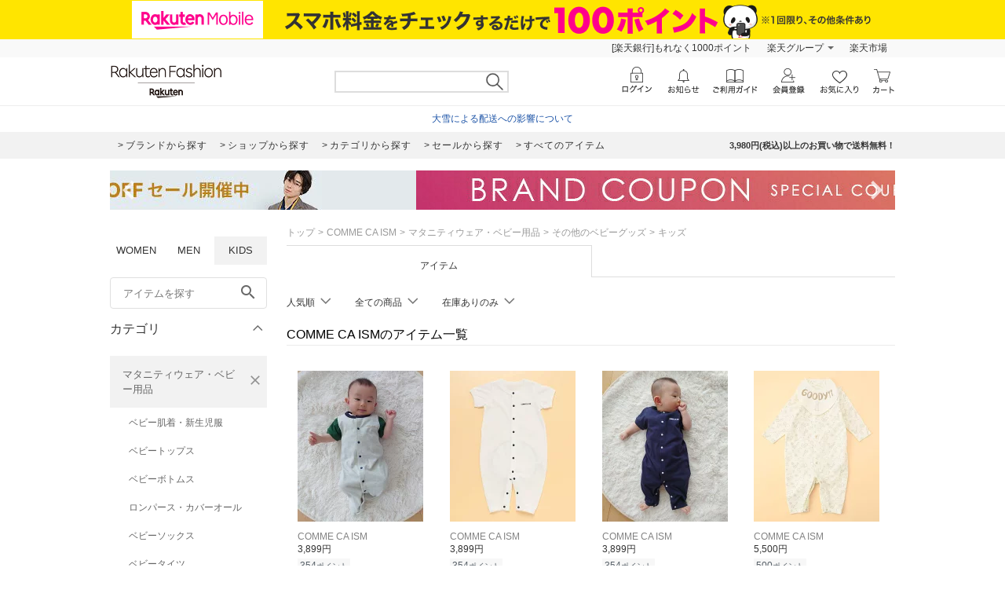

--- FILE ---
content_type: text/html; charset=utf-8
request_url: https://brandavenue.rakuten.co.jp/brand-COMME+CA+ISM/cateb-0000002015/catem-0000005018/kids/
body_size: 31082
content:
<!DOCTYPE html><html style="-webkit-text-size-adjust:100%;color:#333" lang="ja"><head><meta charSet="utf-8"/><title>COMME CA ISM キッズのその他のベビーグッズアイテム一覧 | Rakuten Fashion(楽天ファッション／旧楽天ブランドアベニュー)</title><link rel="stylesheet" type="text/css" href="https://brandavenue.r10s.jp/com/assets/rf-search/20260123144741/app/pages/rf-search/css/pc-922d18d4148c64eac1da.bundle.css"/><meta name="keywords" content="通販,新作,送料無料,ファッション,Rakuten Fashion,楽天ファッション,楽天ブランドアベニュー,キッズ,マタニティウェア・ベビー用品,その他のベビーグッズ,COMME CA ISM"/><meta name="description" content="COMME CA ISM キッズのその他のベビーグッズアイテムを買うなら楽天ファッション(旧楽天ブランドアベニュー)★3980円(税込)以上送料無料★レディース、メンズからキッズまで、人気ブランド・アイテムが盛りだくさん！お買い物でポイントが貯まります！"/><link rel="canonical" href="https://brandavenue.rakuten.co.jp/brand-COMME CA ISM/cateb-0000002015/catem-0000005018/kids/"/><link rel="next" href="https://brandavenue.rakuten.co.jp/brand-COMME CA ISM/cateb-0000002015/catem-0000005018/kids/?page=2"/><script>dataLayer = [{"gtm-page_type":"category"}];</script><script>(function(w,d,s,l,i){w[l]=w[l]||[];w[l].push({'gtm.start':
  new Date().getTime(),event:'gtm.js'});var f=d.getElementsByTagName(s)[0],
  j=d.createElement(s),dl=l!='dataLayer'?'&l='+l:'';j.async=true;j.src=
  'https://www.googletagmanager.com/gtm.js?id='+i+dl;f.parentNode.insertBefore(j,f);
  })(window,document,'script','dataLayer','GTM-WG6GL7');</script><meta name="robots" content="index"/></head><body style="margin:0;font-family:-apple-system,BlinkMacSystemFont,Roboto,Helvetica Neue,Helvetica,\\30D2\30E9\30AE\30CE\89D2\30B4 ProN W3,Hiragino Kaku Gothic Pro,Meiryo,sans-serif" class=""><div id="root"><div class="container--36UYe"><div class="container--nGf7E"><a class="banner-link--2ONr0" href="https://network.mobile.rakuten.co.jp/campaign/fee-simulation/?l-id=brn_header_app_bnr" target="_blank"><img class="image--1td0y" src="https://brandavenue.r10s.jp/img/library/mno/20240530/yellow_pc_2000x50.png" alt="Rakuten Mobile"/></a></div><div class="container--2SiLH"><div class="menu-wrapper--sgGRS"><ul class="menu-content--iXVF1"><li class="list-content--m5YT5"><a class="text--2eUUN" href="https://member.insight.rakuten.co.jp/campaign/campaign00163.html?scid=wi_ich_rsr_bmd_he_P100">新規登録＆回答で100ポイント!</a></li><li class="list-content--m5YT5"><a class="text--2eUUN pull-down--1bxER" href="https://www.rakuten.co.jp/sitemap/">楽天グループ</a><ul class="pull-down-panel--1TU0S"><li class="pull-down-list--vWTWM"><a href="https://sm.rakuten.co.jp/?scid=wi_rfs_slist&amp;xadid=wi_rfs_slist" rel="nofollow" class="pull-down-text--3AntU">楽天マート</a></li><li class="pull-down-list--vWTWM"><a href="https://beauty.rakuten.co.jp/?scid=wi_grp_gmx_rba_hepullbu_bea" rel="nofollow" class="pull-down-text--3AntU">ビューティ</a></li><li class="pull-down-list--vWTWM"><a href="https://books.rakuten.co.jp/e-book/?scid=wi_grp_gmx_rba_hepullbu_kob" rel="nofollow" class="pull-down-text--3AntU">楽天Kobo</a></li><li class="pull-down-list--vWTWM"><a href="https://ticket.rakuten.co.jp/?scid=wi_grp_gmx_rba_hepullbu_tic" rel="nofollow" class="pull-down-text--3AntU">楽天チケット</a></li><li class="pull-down-list--vWTWM"><a href="https://uranai.rakuten.co.jp/?scid=wi_grp_gmx_rba_hepullbu_frt" rel="nofollow" class="pull-down-text--3AntU">楽天占い</a></li><li class="pull-down-list--vWTWM"><a class="pull-down-text--3AntU" href="https://www.rakuten.co.jp/sitemap/">サービス一覧</a></li></ul></li><li class="list-content--m5YT5"><a class="text--2eUUN" href="https://www.rakuten.co.jp/">楽天市場</a></li></ul></div></div><div class="container--2oEDh" id="headerNav"><div class="inner-contents--2S-JU"><div class="container--27k-Q"><a class="logo-container--2TA6u" href="/kids/?l-id=brn_head_logo"><img alt="Rakuten Fashion" src="https://brandavenue.r10s.jp/img/library/01/pc_img/rlogo_01.png?fitin=310:45" class=""/></a></div><div class="container--1dYA5"><form class="search-bar--VJzns"><input type="text" class="input--uJrfH" value="" maxLength="255"/><button class="search-button---eMyH" type="submit"><img src="https://brandavenue.r10s.jp/com/assets/rf-search/20260123144741/resources/header_search1369c00a9adb7303bf5ce00c6cdd4ebe.png" class="search-icon--3fL75"/></button><div class="wrapper--3_GQx"></div></form></div></div></div><div class="top--2sIqn"><div class="description--20jCA"><a href="https://ichiba.faq.rakuten.net/detail/000033569" class="url--11Py7" target="_blank">大雪による配送への影響について</a></div></div><div class="container--1mTob"><div class="navigation-area--2ZuYJ"><div class="link-list-container--36NXM"><a href="https://brandavenue.rakuten.co.jp/brandlist/?l-id=brn_head_brand" class="link-container--LakLm"><span class="link-text--3qEpx">ブランドから探す</span></a><a href="https://brandavenue.rakuten.co.jp/shoplist/?l-id=brn_head_shop" class="link-container--LakLm"><span class="link-text--3qEpx">ショップから探す</span></a><a href="https://brandavenue.rakuten.co.jp/categorylist/?l-id=brn_head_category" class="link-container--LakLm"><span class="link-text--3qEpx">カテゴリから探す</span></a><a href="https://brandavenue.rakuten.co.jp/all-sites/item/kids/?sale=2&amp;l-id=brn_head_saleitem" class="link-container--LakLm"><span class="link-text--3qEpx">セールから探す</span></a><a href="https://brandavenue.rakuten.co.jp/all-sites/item/kids/?l-id=brn_head_allitem" class="link-container--LakLm"><span class="link-text--3qEpx">すべてのアイテム</span></a></div><ul class="info-area--iRVFR"><li class="info-text--2dH4F">3,980円(税込)以上のお買い物で送料無料！</li></ul></div></div><div class="container--OOFas container-1000--3fhkU global-wrapper--KXyDI"><div class="slick-slider slick-slider--sHCe9 slick-initialized" dir="ltr"><div class="arrow--18UUB arrow-left--2QVBS"><button class="navigation-button--1bUet"><span class="icon--2WtCU"><i class="material-icons--2hPtE " style="font-size:48px">navigate_before</i></span></button></div><div class="slick-list"><div class="slick-track" style="width:2300%;left:-100%"><div data-index="-1" tabindex="-1" class="slick-slide slick-cloned" aria-hidden="true" style="width:4.3478260869565215%"><div><div class="wrapped-slide--1o-wE"><div style="padding-left:0px;padding-right:0px"><a href="https://brandavenue.rakuten.co.jp/contents/rfapp/?l-id=brn_head_bnr_all_rfapp"><img src="//brandavenue.r10s.jp/img/library/contents/rfapp/20241008/1000_50.jpg?resize=1000:50" alt="【アプリ限定】Rakuten Fashion アプリからの購入でポイント最大3倍"/></a></div></div></div></div><div data-index="0" class="slick-slide slick-active slick-current" tabindex="-1" aria-hidden="false" style="outline:none;width:4.3478260869565215%"><div><div class="wrapped-slide--1o-wE"><div style="padding-left:0px;padding-right:0px"><a href="https://brandavenue.rakuten.co.jp/contents/marathon/?l-id=brn_head_bnr_all_marathon"><img src="//brandavenue.r10s.jp/img/library/contents/marathon/20260124/1000_50.jpg?resize=1000:50" alt="お買い物マラソン × Rakuten Fashion"/></a></div></div></div></div><div data-index="1" class="slick-slide" tabindex="-1" aria-hidden="true" style="outline:none;width:4.3478260869565215%"><div><div class="wrapped-slide--1o-wE"><div style="padding-left:0px;padding-right:0px"><a href="https://event.rakuten.co.jp/campaign/point-up/wonderfulday/?l-id=brn_head_bnr_all_wonderfulday"><img src="//brandavenue.r10s.jp/img/library/index/20200801_wonderful/1000_50.jpg?resize=1000:50" alt="【楽天市場】エントリーで全ショップポイント3倍！ワンダフルデー"/></a></div></div></div></div><div data-index="2" class="slick-slide" tabindex="-1" aria-hidden="true" style="outline:none;width:4.3478260869565215%"><div><div class="wrapped-slide--1o-wE"><div style="padding-left:0px;padding-right:0px"><a href="https://event.rakuten.co.jp/campaign/rank/point/?l-id=brn_head_bnr_all_ichibathanksday"><img src="//brandavenue.r10s.jp/img/library/index/ichibathanksday/1000_50.jpg?resize=1000:50" alt="【楽天市場】ご愛顧感謝デー ポイント最大4倍"/></a></div></div></div></div><div data-index="3" class="slick-slide" tabindex="-1" aria-hidden="true" style="outline:none;width:4.3478260869565215%"><div><div class="wrapped-slide--1o-wE"><div style="padding-left:0px;padding-right:0px"><a href="https://event.rakuten.co.jp/card/pointday/?l-id=brn_head_bnr_all_pointday"><img src="//brandavenue.r10s.jp/img/library/index/5timescard/20250925/1000_50.jpg?resize=1000:50" alt="【楽天市場】毎月5と0のつく日はエントリー＆楽天カード利用でポイント+3倍でポイント4倍"/></a></div></div></div></div><div data-index="4" class="slick-slide" tabindex="-1" aria-hidden="true" style="outline:none;width:4.3478260869565215%"><div><div class="wrapped-slide--1o-wE"><div style="padding-left:0px;padding-right:0px"><a href="https://brandavenue.rakuten.co.jp/contents/sale/?l-id=brn_head_bnr_all_sale"><img src="//brandavenue.r10s.jp/img/library/contents/sale/20260115/1000_50.jpg?resize=1000:50" alt="Winter SALE"/></a></div></div></div></div><div data-index="5" class="slick-slide" tabindex="-1" aria-hidden="true" style="outline:none;width:4.3478260869565215%"><div><div class="wrapped-slide--1o-wE"><div style="padding-left:0px;padding-right:0px"><a href="https://brandavenue.rakuten.co.jp/contents/brandcoupon/pickup/?l-id=brn_head_bnr_all_brandcoupon"><img src="//brandavenue.r10s.jp/img/library/contents/brandcoupon/pickup/20250410/1000_50.jpg?resize=1000:50" alt="対象ブランド限定クーポン配布中"/></a></div></div></div></div><div data-index="6" class="slick-slide" tabindex="-1" aria-hidden="true" style="outline:none;width:4.3478260869565215%"><div><div class="wrapped-slide--1o-wE"><div style="padding-left:0px;padding-right:0px"><a href="https://brandavenue.rakuten.co.jp/contents/outer/?l-id=brn_head_bnr_all_outer"><img src="//brandavenue.r10s.jp/img/library/contents/outer/20251205/1000_50.jpg?resize=1000:50" alt="2025AW 冬のアウター特集"/></a></div></div></div></div><div data-index="7" class="slick-slide" tabindex="-1" aria-hidden="true" style="outline:none;width:4.3478260869565215%"><div><div class="wrapped-slide--1o-wE"><div style="padding-left:0px;padding-right:0px"><a href="https://brandavenue.rakuten.co.jp/contents/tops/?l-id=brn_head_bnr_all_tops"><img src="//brandavenue.r10s.jp/img/library/contents/tops/20251106/1000_50.jpg?resize=1000:50" alt="2025AW 冬のトップス特集"/></a></div></div></div></div><div data-index="8" class="slick-slide" tabindex="-1" aria-hidden="true" style="outline:none;width:4.3478260869565215%"><div><div class="wrapped-slide--1o-wE"><div style="padding-left:0px;padding-right:0px"><a href="https://brandavenue.rakuten.co.jp/contents/shoesbag/?l-id=brn_head_bnr_all_shoesbag"><img src="//brandavenue.r10s.jp/img/library/contents/shoesbag/20251104/1000_50.jpg?resize=1000:50" alt="2025AW 冬のシューズ特集"/></a></div></div></div></div><div data-index="9" class="slick-slide" tabindex="-1" aria-hidden="true" style="outline:none;width:4.3478260869565215%"><div><div class="wrapped-slide--1o-wE"><div style="padding-left:0px;padding-right:0px"><a href="https://brandavenue.rakuten.co.jp/contents/rfmag/202601/?l-id=brn_head_bnr_all_rfmag"><img src="//brandavenue.r10s.jp/img/library/contents/rfmag/20260109/1000_50.jpg?resize=1000:50" alt="【RF mag.】自分らしく、品よく好印象！ハレの日を飾るセレモニー服"/></a></div></div></div></div><div data-index="10" class="slick-slide" tabindex="-1" aria-hidden="true" style="outline:none;width:4.3478260869565215%"><div><div class="wrapped-slide--1o-wE"><div style="padding-left:0px;padding-right:0px"><a href="https://brandavenue.rakuten.co.jp/contents/rfapp/?l-id=brn_head_bnr_all_rfapp"><img src="//brandavenue.r10s.jp/img/library/contents/rfapp/20241008/1000_50.jpg?resize=1000:50" alt="【アプリ限定】Rakuten Fashion アプリからの購入でポイント最大3倍"/></a></div></div></div></div><div data-index="11" tabindex="-1" class="slick-slide slick-cloned" aria-hidden="true" style="width:4.3478260869565215%"><div><div class="wrapped-slide--1o-wE"><div style="padding-left:0px;padding-right:0px"><a href="https://brandavenue.rakuten.co.jp/contents/marathon/?l-id=brn_head_bnr_all_marathon"><img src="//brandavenue.r10s.jp/img/library/contents/marathon/20260124/1000_50.jpg?resize=1000:50" alt="お買い物マラソン × Rakuten Fashion"/></a></div></div></div></div><div data-index="12" tabindex="-1" class="slick-slide slick-cloned" aria-hidden="true" style="width:4.3478260869565215%"><div><div class="wrapped-slide--1o-wE"><div style="padding-left:0px;padding-right:0px"><a href="https://event.rakuten.co.jp/campaign/point-up/wonderfulday/?l-id=brn_head_bnr_all_wonderfulday"><img src="//brandavenue.r10s.jp/img/library/index/20200801_wonderful/1000_50.jpg?resize=1000:50" alt="【楽天市場】エントリーで全ショップポイント3倍！ワンダフルデー"/></a></div></div></div></div><div data-index="13" tabindex="-1" class="slick-slide slick-cloned" aria-hidden="true" style="width:4.3478260869565215%"><div><div class="wrapped-slide--1o-wE"><div style="padding-left:0px;padding-right:0px"><a href="https://event.rakuten.co.jp/campaign/rank/point/?l-id=brn_head_bnr_all_ichibathanksday"><img src="//brandavenue.r10s.jp/img/library/index/ichibathanksday/1000_50.jpg?resize=1000:50" alt="【楽天市場】ご愛顧感謝デー ポイント最大4倍"/></a></div></div></div></div><div data-index="14" tabindex="-1" class="slick-slide slick-cloned" aria-hidden="true" style="width:4.3478260869565215%"><div><div class="wrapped-slide--1o-wE"><div style="padding-left:0px;padding-right:0px"><a href="https://event.rakuten.co.jp/card/pointday/?l-id=brn_head_bnr_all_pointday"><img src="//brandavenue.r10s.jp/img/library/index/5timescard/20250925/1000_50.jpg?resize=1000:50" alt="【楽天市場】毎月5と0のつく日はエントリー＆楽天カード利用でポイント+3倍でポイント4倍"/></a></div></div></div></div><div data-index="15" tabindex="-1" class="slick-slide slick-cloned" aria-hidden="true" style="width:4.3478260869565215%"><div><div class="wrapped-slide--1o-wE"><div style="padding-left:0px;padding-right:0px"><a href="https://brandavenue.rakuten.co.jp/contents/sale/?l-id=brn_head_bnr_all_sale"><img src="//brandavenue.r10s.jp/img/library/contents/sale/20260115/1000_50.jpg?resize=1000:50" alt="Winter SALE"/></a></div></div></div></div><div data-index="16" tabindex="-1" class="slick-slide slick-cloned" aria-hidden="true" style="width:4.3478260869565215%"><div><div class="wrapped-slide--1o-wE"><div style="padding-left:0px;padding-right:0px"><a href="https://brandavenue.rakuten.co.jp/contents/brandcoupon/pickup/?l-id=brn_head_bnr_all_brandcoupon"><img src="//brandavenue.r10s.jp/img/library/contents/brandcoupon/pickup/20250410/1000_50.jpg?resize=1000:50" alt="対象ブランド限定クーポン配布中"/></a></div></div></div></div><div data-index="17" tabindex="-1" class="slick-slide slick-cloned" aria-hidden="true" style="width:4.3478260869565215%"><div><div class="wrapped-slide--1o-wE"><div style="padding-left:0px;padding-right:0px"><a href="https://brandavenue.rakuten.co.jp/contents/outer/?l-id=brn_head_bnr_all_outer"><img src="//brandavenue.r10s.jp/img/library/contents/outer/20251205/1000_50.jpg?resize=1000:50" alt="2025AW 冬のアウター特集"/></a></div></div></div></div><div data-index="18" tabindex="-1" class="slick-slide slick-cloned" aria-hidden="true" style="width:4.3478260869565215%"><div><div class="wrapped-slide--1o-wE"><div style="padding-left:0px;padding-right:0px"><a href="https://brandavenue.rakuten.co.jp/contents/tops/?l-id=brn_head_bnr_all_tops"><img src="//brandavenue.r10s.jp/img/library/contents/tops/20251106/1000_50.jpg?resize=1000:50" alt="2025AW 冬のトップス特集"/></a></div></div></div></div><div data-index="19" tabindex="-1" class="slick-slide slick-cloned" aria-hidden="true" style="width:4.3478260869565215%"><div><div class="wrapped-slide--1o-wE"><div style="padding-left:0px;padding-right:0px"><a href="https://brandavenue.rakuten.co.jp/contents/shoesbag/?l-id=brn_head_bnr_all_shoesbag"><img src="//brandavenue.r10s.jp/img/library/contents/shoesbag/20251104/1000_50.jpg?resize=1000:50" alt="2025AW 冬のシューズ特集"/></a></div></div></div></div><div data-index="20" tabindex="-1" class="slick-slide slick-cloned" aria-hidden="true" style="width:4.3478260869565215%"><div><div class="wrapped-slide--1o-wE"><div style="padding-left:0px;padding-right:0px"><a href="https://brandavenue.rakuten.co.jp/contents/rfmag/202601/?l-id=brn_head_bnr_all_rfmag"><img src="//brandavenue.r10s.jp/img/library/contents/rfmag/20260109/1000_50.jpg?resize=1000:50" alt="【RF mag.】自分らしく、品よく好印象！ハレの日を飾るセレモニー服"/></a></div></div></div></div><div data-index="21" tabindex="-1" class="slick-slide slick-cloned" aria-hidden="true" style="width:4.3478260869565215%"><div><div class="wrapped-slide--1o-wE"><div style="padding-left:0px;padding-right:0px"><a href="https://brandavenue.rakuten.co.jp/contents/rfapp/?l-id=brn_head_bnr_all_rfapp"><img src="//brandavenue.r10s.jp/img/library/contents/rfapp/20241008/1000_50.jpg?resize=1000:50" alt="【アプリ限定】Rakuten Fashion アプリからの購入でポイント最大3倍"/></a></div></div></div></div></div></div><div class="arrow--18UUB arrow-right--2Z7YI"><button class="navigation-button--1bUet"><span class="icon--2WtCU"><i class="material-icons--2hPtE " style="font-size:48px">navigate_next</i></span></button></div></div></div><div class="container--3ioZx"><div class="container--2xKny"><div id="left-wrapper" class="container--3rP55"><aside class="container--2Hy4c"><div class="container--2HsFs"><ul class="ul--uiJYm"><li class="li--3fd0W"><a class="a-inactive--_TgKK" href="/ladies/?l-id=brn_common_gendertabw">WOMEN</a></li><li class="li--3fd0W"><a class="a-inactive--_TgKK" href="/men/?l-id=brn_common_gendertabm">MEN</a></li><li class="li--3fd0W"><a class="a-active--1Txpw" href="/?l-id=brn_common_gendertabk">KIDS</a></li></ul></div><div class="container--1yP6n"><form><input type="text" name="freeWord" aria-label="freeWord" class="input-area--1FGsO" autoComplete="off" value="" placeholder="アイテムを探す" id="rf-search-free-word"/><button class="search-button--37G-l" type="submit"><span class="icon--2WtCU"><i class="material-icons--2hPtE ">search</i></span></button></form></div><div class="container--2Knrn" aria-expanded="true"><div id="rf-search-category-filter" class="title-area--UsJDI">カテゴリ<div class="indicator--3_99K"><div class="icon--37u_I common-chevron-up--1hdcj"></div></div></div><div class="children-container-expanded--2Ggsa" data-testid="accordion" style="max-height:none"><ul class="container--2LLJy"><li class="category--IHm-d" id="firstCategory"><div class="l-category-selected--29InB"><a class="text-common--t3_tf text-category-selected--21bwH">マタニティウェア・ベビー用品</a><button class="clear-button--2GSte"><span class="icon--2WtCU" style="margin:0"><i class="material-icons--2hPtE layout-block--HsB52 color-gray--6u0Ht" style="font-size:20px">close</i></span></button></div><div class="sub-category-list-container--H1jDf"><ul class="list-common--1g2w1"><li class="sub-category--1Wi_w"><a class="text-common--t3_tf text-sub-category--55WFY">ベビー肌着・新生児服</a></li><li class="sub-category--1Wi_w"><a class="text-common--t3_tf text-sub-category--55WFY">ベビートップス</a></li><li class="sub-category--1Wi_w"><a class="text-common--t3_tf text-sub-category--55WFY">ベビーボトムス</a></li><li class="sub-category--1Wi_w"><a class="text-common--t3_tf text-sub-category--55WFY">ロンパース・カバーオール</a></li><li class="sub-category--1Wi_w"><a class="text-common--t3_tf text-sub-category--55WFY">ベビーソックス</a></li><li class="sub-category--1Wi_w"><a class="text-common--t3_tf text-sub-category--55WFY">ベビータイツ</a></li><li class="sub-category--1Wi_w"><a class="text-common--t3_tf text-sub-category--55WFY">ベビー帽子</a></li><li class="sub-category--1Wi_w"><a class="text-common--t3_tf text-sub-category--55WFY">スタイ・よだれかけ</a></li><li class="sub-category--1Wi_w"><a class="text-common--t3_tf text-sub-category--55WFY">おくるみ</a></li><li class="sub-category--1Wi_w"><a class="text-common--t3_tf text-sub-category--55WFY">離乳食・お食事グッズ</a></li><li class="sub-category--1Wi_w"><a class="text-common--t3_tf text-sub-category--55WFY">ベビーギフト</a></li><li class="sub-category-selected--K8VPg"><a class="text-common--t3_tf text-sub-category-selected--3dBEa">その他のベビーグッズ</a><button class="clear-button--2GSte"><span class="icon--2WtCU" style="margin:0"><i class="material-icons--2hPtE layout-block--HsB52 color-gray--6u0Ht" style="font-size:20px">close</i></span></button></li></ul></div></li><li class="category--IHm-d"><div class="container--2Knrn" aria-expanded="false"><div class="title-area--UsJDI layout-category-filter--1LaUj">その他のカテゴリ<div class="indicator--3_99K"><div class="icon--37u_I common-chevron-down--2ojoF"></div></div></div><div class="children-container--zT1cp" data-testid="accordion" style="max-height:0px"><ul class="list-common--1g2w1"><li class="category--IHm-d" id="firstOtherCategory"><div class="l-category--1lQKa"><a class="text-common--t3_tf text-category--GQdVt">トップス<div class="indicator--3ZZ18"><div class="icon--37u_I common-chevron-right--Dvexs"></div></div></a></div><div class="container--1NFAi" style="width:400px"><ul class="list-container-common--1zaZ_ list-container--VbD2u" style="width:200px"><li class="each-category--2wisN"><a class="text--1OCMm">カットソー・Tシャツ</a></li><li class="each-category--2wisN"><a class="text--1OCMm">シャツ・ブラウス</a></li><li class="each-category--2wisN"><a class="text--1OCMm">ニット</a></li><li class="each-category--2wisN"><a class="text--1OCMm">カーディガン</a></li><li class="each-category--2wisN"><a class="text--1OCMm">スウェット・トレーナー</a></li><li class="each-category--2wisN"><a class="text--1OCMm">パーカー・フーディー</a></li><li class="each-category--2wisN"><a class="text--1OCMm">ベスト・ジレ</a></li><li class="each-category--2wisN"><a class="text--1OCMm">ポロシャツ</a></li><li class="each-category--2wisN"><a class="text--1OCMm">アンサンブル</a></li><li class="each-category--2wisN"><a class="text--1OCMm">ノースリーブ・タンクトップ</a></li><li class="each-category--2wisN"><a class="text--1OCMm">キャミソール</a></li></ul><ul class="list-container-common--1zaZ_ list-container--VbD2u" style="width:200px"><li class="each-category--2wisN"><a class="text--1OCMm">ベアトップ</a></li><li class="each-category--2wisN"><a class="text--1OCMm">その他のトップス</a></li></ul></div></li><li class="category--IHm-d"><div class="l-category--1lQKa"><a class="text-common--t3_tf text-category--GQdVt">ジャケット・アウター<div class="indicator--3ZZ18"><div class="icon--37u_I common-chevron-right--Dvexs"></div></div></a></div><div class="container--1NFAi" style="width:400px"><ul class="list-container-common--1zaZ_ list-container--VbD2u" style="width:200px"><li class="each-category--2wisN"><a class="text--1OCMm">テーラードジャケット・ブレザー</a></li><li class="each-category--2wisN"><a class="text--1OCMm">ノーカラージャケット</a></li><li class="each-category--2wisN"><a class="text--1OCMm">ステンカラーコート</a></li><li class="each-category--2wisN"><a class="text--1OCMm">トレンチコート</a></li><li class="each-category--2wisN"><a class="text--1OCMm">ブルゾン・ジャンパー</a></li><li class="each-category--2wisN"><a class="text--1OCMm">ナイロンジャケット</a></li><li class="each-category--2wisN"><a class="text--1OCMm">マウンテンパーカー</a></li><li class="each-category--2wisN"><a class="text--1OCMm">ダウンジャケット・ダウンベスト</a></li><li class="each-category--2wisN"><a class="text--1OCMm">デニムジャケット</a></li><li class="each-category--2wisN"><a class="text--1OCMm">ライダースジャケット</a></li><li class="each-category--2wisN"><a class="text--1OCMm">MA-1</a></li></ul><ul class="list-container-common--1zaZ_ list-container--VbD2u" style="width:200px"><li class="each-category--2wisN"><a class="text--1OCMm">ミリタリージャケット</a></li><li class="each-category--2wisN"><a class="text--1OCMm">カバーオール・ワークジャケット</a></li><li class="each-category--2wisN"><a class="text--1OCMm">スタジャン・スカジャン</a></li><li class="each-category--2wisN"><a class="text--1OCMm">ダッフルコート</a></li><li class="each-category--2wisN"><a class="text--1OCMm">モッズコート</a></li><li class="each-category--2wisN"><a class="text--1OCMm">ピーコート</a></li><li class="each-category--2wisN"><a class="text--1OCMm">チェスターコート</a></li><li class="each-category--2wisN"><a class="text--1OCMm">ムートンコート</a></li><li class="each-category--2wisN"><a class="text--1OCMm">ポンチョ</a></li><li class="each-category--2wisN"><a class="text--1OCMm">レインコート</a></li><li class="each-category--2wisN"><a class="text--1OCMm">その他のジャケット・アウター</a></li></ul></div></li><li class="category--IHm-d"><div class="l-category--1lQKa"><a class="text-common--t3_tf text-category--GQdVt">パンツ<div class="indicator--3ZZ18"><div class="icon--37u_I common-chevron-right--Dvexs"></div></div></a></div><div class="container--1NFAi" style="width:200px"><ul class="list-container-common--1zaZ_ list-container--VbD2u" style="width:200px"><li class="each-category--2wisN"><a class="text--1OCMm">ジーンズ・デニムパンツ</a></li><li class="each-category--2wisN"><a class="text--1OCMm">スラックス・ドレスパンツ</a></li><li class="each-category--2wisN"><a class="text--1OCMm">ジャージ・スウェットパンツ</a></li><li class="each-category--2wisN"><a class="text--1OCMm">カーゴパンツ</a></li><li class="each-category--2wisN"><a class="text--1OCMm">チノパンツ</a></li><li class="each-category--2wisN"><a class="text--1OCMm">キュロット</a></li><li class="each-category--2wisN"><a class="text--1OCMm">その他のパンツ</a></li></ul></div></li><li class="category--IHm-d"><div class="l-category--1lQKa"><a class="text-common--t3_tf text-category--GQdVt">ワンピース・ドレス<div class="indicator--3ZZ18"><div class="icon--37u_I common-chevron-right--Dvexs"></div></div></a></div><div class="container--1NFAi" style="width:200px"><ul class="list-container-common--1zaZ_ list-container--VbD2u" style="width:200px"><li class="each-category--2wisN"><a class="text--1OCMm">ワンピース</a></li><li class="each-category--2wisN"><a class="text--1OCMm">シャツワンピース</a></li><li class="each-category--2wisN"><a class="text--1OCMm">ドレス</a></li><li class="each-category--2wisN"><a class="text--1OCMm">チュニック</a></li><li class="each-category--2wisN"><a class="text--1OCMm">ジャンパースカート</a></li><li class="each-category--2wisN"><a class="text--1OCMm">その他のワンピース・ドレス</a></li></ul></div></li><li class="category--IHm-d"><div class="l-category--1lQKa"><a class="text-common--t3_tf text-category--GQdVt">スカート<div class="indicator--3ZZ18"><div class="icon--37u_I common-chevron-right--Dvexs"></div></div></a></div><div class="container--1NFAi" style="width:200px"><ul class="list-container-common--1zaZ_ list-container--VbD2u" style="width:200px"><li class="each-category--2wisN"><a class="text--1OCMm">ロング・マキシスカート</a></li><li class="each-category--2wisN"><a class="text--1OCMm">ミディアムスカート</a></li><li class="each-category--2wisN"><a class="text--1OCMm">ミニスカート</a></li><li class="each-category--2wisN"><a class="text--1OCMm">その他のスカート</a></li></ul></div></li><li class="category--IHm-d"><div class="l-category--1lQKa"><a class="text-common--t3_tf text-category--GQdVt">オールインワン・オーバーオール<div class="indicator--3ZZ18"><div class="icon--37u_I common-chevron-right--Dvexs"></div></div></a></div><div class="container--1NFAi" style="width:200px"><ul class="list-container-common--1zaZ_ list-container--VbD2u" style="width:200px"><li class="each-category--2wisN"><a class="text--1OCMm">オーバーオール・サロペット</a></li><li class="each-category--2wisN"><a class="text--1OCMm">オールインワン・つなぎ</a></li><li class="each-category--2wisN"><a class="text--1OCMm">その他のオールインワン・オーバーオール</a></li></ul></div></li><li class="category--IHm-d"><div class="l-category--1lQKa"><a class="text-common--t3_tf text-category--GQdVt">バッグ<div class="indicator--3ZZ18"><div class="icon--37u_I common-chevron-right--Dvexs"></div></div></a></div><div class="container--1NFAi" style="width:400px"><ul class="list-container-common--1zaZ_ list-container--VbD2u" style="width:200px"><li class="each-category--2wisN"><a class="text--1OCMm">トートバッグ</a></li><li class="each-category--2wisN"><a class="text--1OCMm">ショルダーバッグ</a></li><li class="each-category--2wisN"><a class="text--1OCMm">リュック・バックパック</a></li><li class="each-category--2wisN"><a class="text--1OCMm">ハンドバッグ</a></li><li class="each-category--2wisN"><a class="text--1OCMm">ボディバッグ・ウエストポーチ</a></li><li class="each-category--2wisN"><a class="text--1OCMm">メッセンジャーバッグ</a></li><li class="each-category--2wisN"><a class="text--1OCMm">エコバッグ・サブバッグ</a></li><li class="each-category--2wisN"><a class="text--1OCMm">ボストンバッグ</a></li><li class="each-category--2wisN"><a class="text--1OCMm">ドラムバッグ</a></li><li class="each-category--2wisN"><a class="text--1OCMm">クラッチバッグ</a></li><li class="each-category--2wisN"><a class="text--1OCMm">かごバッグ</a></li></ul><ul class="list-container-common--1zaZ_ list-container--VbD2u" style="width:200px"><li class="each-category--2wisN"><a class="text--1OCMm">スーツケース・キャリーバッグ</a></li><li class="each-category--2wisN"><a class="text--1OCMm">ランドセル</a></li><li class="each-category--2wisN"><a class="text--1OCMm">その他のバッグ</a></li></ul></div></li><li class="category--IHm-d"><div class="l-category--1lQKa"><a class="text-common--t3_tf text-category--GQdVt">シューズ・靴<div class="indicator--3ZZ18"><div class="icon--37u_I common-chevron-right--Dvexs"></div></div></a></div><div class="container--1NFAi" style="width:400px"><ul class="list-container-common--1zaZ_ list-container--VbD2u" style="width:200px"><li class="each-category--2wisN"><a class="text--1OCMm">スニーカー</a></li><li class="each-category--2wisN"><a class="text--1OCMm">サンダル</a></li><li class="each-category--2wisN"><a class="text--1OCMm">ミュール</a></li><li class="each-category--2wisN"><a class="text--1OCMm">ブーツ</a></li><li class="each-category--2wisN"><a class="text--1OCMm">パンプス</a></li><li class="each-category--2wisN"><a class="text--1OCMm">レースアップ・ドレスシューズ</a></li><li class="each-category--2wisN"><a class="text--1OCMm">バレエシューズ</a></li><li class="each-category--2wisN"><a class="text--1OCMm">ローファー</a></li><li class="each-category--2wisN"><a class="text--1OCMm">スリッポン</a></li><li class="each-category--2wisN"><a class="text--1OCMm">モカシン・デッキシューズ</a></li><li class="each-category--2wisN"><a class="text--1OCMm">レインシューズ・ブーツ</a></li></ul><ul class="list-container-common--1zaZ_ list-container--VbD2u" style="width:200px"><li class="each-category--2wisN"><a class="text--1OCMm">シューケア用品・シューズ小物</a></li><li class="each-category--2wisN"><a class="text--1OCMm">その他のシューズ・靴</a></li></ul></div></li><li class="category--IHm-d"><div class="l-category--1lQKa"><a class="text-common--t3_tf text-category--GQdVt">インナー・ルームウェア<div class="indicator--3ZZ18"><div class="icon--37u_I common-chevron-right--Dvexs"></div></div></a></div><div class="container--1NFAi" style="width:200px"><ul class="list-container-common--1zaZ_ list-container--VbD2u" style="width:200px"><li class="each-category--2wisN"><a class="text--1OCMm">ショーツ</a></li><li class="each-category--2wisN"><a class="text--1OCMm">ブラジャー</a></li><li class="each-category--2wisN"><a class="text--1OCMm">ブラ＆ショーツセット</a></li><li class="each-category--2wisN"><a class="text--1OCMm">ボクサーパンツ・トランクス</a></li><li class="each-category--2wisN"><a class="text--1OCMm">パジャマ</a></li><li class="each-category--2wisN"><a class="text--1OCMm">その他のインナー・ルームウェア</a></li></ul></div></li><li class="category--IHm-d"><div class="l-category--1lQKa"><a class="text-common--t3_tf text-category--GQdVt">靴下・レッグウェア<div class="indicator--3ZZ18"><div class="icon--37u_I common-chevron-right--Dvexs"></div></div></a></div><div class="container--1NFAi" style="width:200px"><ul class="list-container-common--1zaZ_ list-container--VbD2u" style="width:200px"><li class="each-category--2wisN"><a class="text--1OCMm">靴下</a></li><li class="each-category--2wisN"><a class="text--1OCMm">タイツ・ストッキング・パンスト</a></li><li class="each-category--2wisN"><a class="text--1OCMm">レギンス・スパッツ</a></li><li class="each-category--2wisN"><a class="text--1OCMm">レッグウォーマー</a></li><li class="each-category--2wisN"><a class="text--1OCMm">その他の靴下・レッグウェア</a></li></ul></div></li><li class="category--IHm-d"><div class="l-category--1lQKa"><a class="text-common--t3_tf text-category--GQdVt">ファッション雑貨<div class="indicator--3ZZ18"><div class="icon--37u_I common-chevron-right--Dvexs"></div></div></a></div><div class="container--1NFAi" style="width:400px"><ul class="list-container-common--1zaZ_ list-container--VbD2u" style="width:200px"><li class="each-category--2wisN"><a class="text--1OCMm">ベルト</a></li><li class="each-category--2wisN"><a class="text--1OCMm">サスペンダー</a></li><li class="each-category--2wisN"><a class="text--1OCMm">ハンカチ・ハンドタオル</a></li><li class="each-category--2wisN"><a class="text--1OCMm">スカーフ・バンダナ</a></li><li class="each-category--2wisN"><a class="text--1OCMm">傘・長傘</a></li><li class="each-category--2wisN"><a class="text--1OCMm">折りたたみ傘</a></li><li class="each-category--2wisN"><a class="text--1OCMm">メガネ</a></li><li class="each-category--2wisN"><a class="text--1OCMm">サングラス</a></li><li class="each-category--2wisN"><a class="text--1OCMm">チャーム・キーチェーン</a></li><li class="each-category--2wisN"><a class="text--1OCMm">マフラー・ストール・ネックウォーマー</a></li><li class="each-category--2wisN"><a class="text--1OCMm">手袋</a></li></ul><ul class="list-container-common--1zaZ_ list-container--VbD2u" style="width:200px"><li class="each-category--2wisN"><a class="text--1OCMm">イヤーマフ</a></li><li class="each-category--2wisN"><a class="text--1OCMm">付け襟</a></li><li class="each-category--2wisN"><a class="text--1OCMm">マスク</a></li><li class="each-category--2wisN"><a class="text--1OCMm">その他のファッション雑貨</a></li></ul></div></li><li class="category--IHm-d"><div class="l-category--1lQKa"><a class="text-common--t3_tf text-category--GQdVt">アクセサリー・腕時計<div class="indicator--3ZZ18"><div class="icon--37u_I common-chevron-right--Dvexs"></div></div></a></div><div class="container--1NFAi" style="width:200px"><ul class="list-container-common--1zaZ_ list-container--VbD2u" style="width:200px"><li class="each-category--2wisN"><a class="text--1OCMm">ネックレス</a></li><li class="each-category--2wisN"><a class="text--1OCMm">チョーカー</a></li><li class="each-category--2wisN"><a class="text--1OCMm">ピアス</a></li><li class="each-category--2wisN"><a class="text--1OCMm">イヤリング・イヤーカフ</a></li><li class="each-category--2wisN"><a class="text--1OCMm">リング・指輪</a></li><li class="each-category--2wisN"><a class="text--1OCMm">ブレスレット・バングル</a></li><li class="each-category--2wisN"><a class="text--1OCMm">ブローチ・コサージュ・バッジ</a></li><li class="each-category--2wisN"><a class="text--1OCMm">アンクレット</a></li><li class="each-category--2wisN"><a class="text--1OCMm">腕時計</a></li><li class="each-category--2wisN"><a class="text--1OCMm">その他のアクセサリー・腕時計</a></li></ul></div></li><li class="category--IHm-d"><div class="l-category--1lQKa"><a class="text-common--t3_tf text-category--GQdVt">財布・ポーチ・ケース<div class="indicator--3ZZ18"><div class="icon--37u_I common-chevron-right--Dvexs"></div></div></a></div><div class="container--1NFAi" style="width:200px"><ul class="list-container-common--1zaZ_ list-container--VbD2u" style="width:200px"><li class="each-category--2wisN"><a class="text--1OCMm">財布</a></li><li class="each-category--2wisN"><a class="text--1OCMm">コインケース・小銭入れ・札入れ</a></li><li class="each-category--2wisN"><a class="text--1OCMm">ポーチ</a></li><li class="each-category--2wisN"><a class="text--1OCMm">パスケース・定期入れ</a></li><li class="each-category--2wisN"><a class="text--1OCMm">名刺入れ・カードケース</a></li><li class="each-category--2wisN"><a class="text--1OCMm">その他の財布・ポーチ・ケース</a></li></ul></div></li><li class="category--IHm-d"><div class="l-category--1lQKa"><a class="text-common--t3_tf text-category--GQdVt">帽子<div class="indicator--3ZZ18"><div class="icon--37u_I common-chevron-right--Dvexs"></div></div></a></div><div class="container--1NFAi" style="width:200px"><ul class="list-container-common--1zaZ_ list-container--VbD2u" style="width:200px"><li class="each-category--2wisN"><a class="text--1OCMm">キャップ</a></li><li class="each-category--2wisN"><a class="text--1OCMm">ハット</a></li><li class="each-category--2wisN"><a class="text--1OCMm">ニット帽・ビーニー</a></li><li class="each-category--2wisN"><a class="text--1OCMm">ハンチング・ベレー帽</a></li><li class="each-category--2wisN"><a class="text--1OCMm">キャスケット</a></li><li class="each-category--2wisN"><a class="text--1OCMm">サンバイザー</a></li><li class="each-category--2wisN"><a class="text--1OCMm">その他の帽子</a></li></ul></div></li><li class="category--IHm-d"><div class="l-category--1lQKa"><a class="text-common--t3_tf text-category--GQdVt">ヘアアクセサリー<div class="indicator--3ZZ18"><div class="icon--37u_I common-chevron-right--Dvexs"></div></div></a></div><div class="container--1NFAi" style="width:200px"><ul class="list-container-common--1zaZ_ list-container--VbD2u" style="width:200px"><li class="each-category--2wisN"><a class="text--1OCMm">バレッタ・ヘアクリップ・ヘアピン</a></li><li class="each-category--2wisN"><a class="text--1OCMm">ヘアゴム</a></li><li class="each-category--2wisN"><a class="text--1OCMm">カチューシャ・ヘアバンド</a></li><li class="each-category--2wisN"><a class="text--1OCMm">その他のヘアアクセサリー</a></li></ul></div></li><li class="category--IHm-d"><div class="l-category--1lQKa"><a class="text-common--t3_tf text-category--GQdVt">スーツ・フォーマル<div class="indicator--3ZZ18"><div class="icon--37u_I common-chevron-right--Dvexs"></div></div></a></div><div class="container--1NFAi" style="width:200px"><ul class="list-container-common--1zaZ_ list-container--VbD2u" style="width:200px"><li class="each-category--2wisN"><a class="text--1OCMm">セットアップスーツ</a></li><li class="each-category--2wisN"><a class="text--1OCMm">Yシャツ・カッターシャツ</a></li><li class="each-category--2wisN"><a class="text--1OCMm">ネクタイ・蝶ネクタイ</a></li><li class="each-category--2wisN"><a class="text--1OCMm">スーツジャケット</a></li><li class="each-category--2wisN"><a class="text--1OCMm">スーツパンツ</a></li><li class="each-category--2wisN"><a class="text--1OCMm">スーツベスト</a></li><li class="each-category--2wisN"><a class="text--1OCMm">スーツスカート</a></li><li class="each-category--2wisN"><a class="text--1OCMm">スーツワンピース</a></li><li class="each-category--2wisN"><a class="text--1OCMm">スーツ系小物</a></li></ul></div></li><li class="category--IHm-d"><div class="l-category--1lQKa"><a class="text-common--t3_tf text-category--GQdVt">水着・スイムグッズ<div class="indicator--3ZZ18"><div class="icon--37u_I common-chevron-right--Dvexs"></div></div></a></div><div class="container--1NFAi" style="width:200px"><ul class="list-container-common--1zaZ_ list-container--VbD2u" style="width:200px"><li class="each-category--2wisN"><a class="text--1OCMm">水着</a></li><li class="each-category--2wisN"><a class="text--1OCMm">ラッシュガード</a></li><li class="each-category--2wisN"><a class="text--1OCMm">その他の水着・スイムグッズ</a></li></ul></div></li><li class="category--IHm-d"><div class="l-category--1lQKa"><a class="text-common--t3_tf text-category--GQdVt">着物・浴衣・和装小物<div class="indicator--3ZZ18"><div class="icon--37u_I common-chevron-right--Dvexs"></div></div></a></div><div class="container--1NFAi" style="width:200px"><ul class="list-container-common--1zaZ_ list-container--VbD2u" style="width:200px"><li class="each-category--2wisN"><a class="text--1OCMm">浴衣</a></li><li class="each-category--2wisN"><a class="text--1OCMm">着物</a></li><li class="each-category--2wisN"><a class="text--1OCMm">和装小物</a></li></ul></div></li><li class="category--IHm-d"><div class="l-category--1lQKa"><a class="text-common--t3_tf text-category--GQdVt">スキンケア<div class="indicator--3ZZ18"><div class="icon--37u_I common-chevron-right--Dvexs"></div></div></a></div><div class="container--1NFAi" style="width:400px"><ul class="list-container-common--1zaZ_ list-container--VbD2u" style="width:200px"><li class="each-category--2wisN"><a class="text--1OCMm">クレンジング</a></li><li class="each-category--2wisN"><a class="text--1OCMm">洗顔料・洗顔フォーム</a></li><li class="each-category--2wisN"><a class="text--1OCMm">化粧水</a></li><li class="each-category--2wisN"><a class="text--1OCMm">乳液</a></li><li class="each-category--2wisN"><a class="text--1OCMm">美容液・オイル・クリーム</a></li><li class="each-category--2wisN"><a class="text--1OCMm">ブースター・導入液</a></li><li class="each-category--2wisN"><a class="text--1OCMm">オールインワン</a></li><li class="each-category--2wisN"><a class="text--1OCMm">パック・フェイスマスク</a></li><li class="each-category--2wisN"><a class="text--1OCMm">アイクリーム・まつげ美容液・アイケア</a></li><li class="each-category--2wisN"><a class="text--1OCMm">リップクリーム・リップケア</a></li><li class="each-category--2wisN"><a class="text--1OCMm">日焼け止め・UVケア</a></li></ul><ul class="list-container-common--1zaZ_ list-container--VbD2u" style="width:200px"><li class="each-category--2wisN"><a class="text--1OCMm">その他のスキンケア</a></li></ul></div></li><li class="category--IHm-d"><div class="l-category--1lQKa"><a class="text-common--t3_tf text-category--GQdVt">ボディケア・オーラルケア<div class="indicator--3ZZ18"><div class="icon--37u_I common-chevron-right--Dvexs"></div></div></a></div><div class="container--1NFAi" style="width:200px"><ul class="list-container-common--1zaZ_ list-container--VbD2u" style="width:200px"><li class="each-category--2wisN"><a class="text--1OCMm">ボディローション・ミルク</a></li><li class="each-category--2wisN"><a class="text--1OCMm">ボディクリーム・オイル</a></li><li class="each-category--2wisN"><a class="text--1OCMm">ボディスクラブ</a></li><li class="each-category--2wisN"><a class="text--1OCMm">ボディソープ</a></li><li class="each-category--2wisN"><a class="text--1OCMm">ハンドケア</a></li><li class="each-category--2wisN"><a class="text--1OCMm">ハンドソープ</a></li><li class="each-category--2wisN"><a class="text--1OCMm">オーラルケア</a></li><li class="each-category--2wisN"><a class="text--1OCMm">入浴剤</a></li><li class="each-category--2wisN"><a class="text--1OCMm">その他のボディケア・オーラルケア</a></li></ul></div></li><li class="category--IHm-d"><div class="l-category--1lQKa"><a class="text-common--t3_tf text-category--GQdVt">ヘアケア<div class="indicator--3ZZ18"><div class="icon--37u_I common-chevron-right--Dvexs"></div></div></a></div><div class="container--1NFAi" style="width:200px"><ul class="list-container-common--1zaZ_ list-container--VbD2u" style="width:200px"><li class="each-category--2wisN"><a class="text--1OCMm">シャンプー</a></li><li class="each-category--2wisN"><a class="text--1OCMm">コンディショナー</a></li><li class="each-category--2wisN"><a class="text--1OCMm">トリートメント</a></li><li class="each-category--2wisN"><a class="text--1OCMm">スタイリング剤</a></li><li class="each-category--2wisN"><a class="text--1OCMm">ヘアブラシ・コーム</a></li><li class="each-category--2wisN"><a class="text--1OCMm">その他のヘアケア</a></li></ul></div></li><li class="category--IHm-d"><div class="l-category--1lQKa"><a class="text-common--t3_tf text-category--GQdVt">食器・調理器具・キッチン用品<div class="indicator--3ZZ18"><div class="icon--37u_I common-chevron-right--Dvexs"></div></div></a></div><div class="container--1NFAi" style="width:200px"><ul class="list-container-common--1zaZ_ list-container--VbD2u" style="width:200px"><li class="each-category--2wisN"><a class="text--1OCMm">食器・皿</a></li><li class="each-category--2wisN"><a class="text--1OCMm">グラス・マグカップ・タンブラー</a></li><li class="each-category--2wisN"><a class="text--1OCMm">カトラリー</a></li><li class="each-category--2wisN"><a class="text--1OCMm">鍋・フライパン</a></li><li class="each-category--2wisN"><a class="text--1OCMm">弁当箱・ランチボックス</a></li><li class="each-category--2wisN"><a class="text--1OCMm">水筒・マグボトル</a></li><li class="each-category--2wisN"><a class="text--1OCMm">エプロン</a></li><li class="each-category--2wisN"><a class="text--1OCMm">ランチョンマット・テーブルクロス</a></li><li class="each-category--2wisN"><a class="text--1OCMm">キッチン家電</a></li><li class="each-category--2wisN"><a class="text--1OCMm">その他の食器・調理器具・キッチン用品</a></li></ul></div></li><li class="category--IHm-d"><div class="l-category--1lQKa"><a class="text-common--t3_tf text-category--GQdVt">インテリア・生活雑貨<div class="indicator--3ZZ18"><div class="icon--37u_I common-chevron-right--Dvexs"></div></div></a></div><div class="container--1NFAi" style="width:400px"><ul class="list-container-common--1zaZ_ list-container--VbD2u" style="width:200px"><li class="each-category--2wisN"><a class="text--1OCMm">収納用品・棚・ラック</a></li><li class="each-category--2wisN"><a class="text--1OCMm">ランドリー・洗濯用品</a></li><li class="each-category--2wisN"><a class="text--1OCMm">トイレ用品・バス用品</a></li><li class="each-category--2wisN"><a class="text--1OCMm">ライト・照明器具</a></li><li class="each-category--2wisN"><a class="text--1OCMm">カーペット・ラグ・マット</a></li><li class="each-category--2wisN"><a class="text--1OCMm">クッション・クッションカバー</a></li><li class="each-category--2wisN"><a class="text--1OCMm">ブランケット・ひざ掛け</a></li><li class="each-category--2wisN"><a class="text--1OCMm">カーテン</a></li><li class="each-category--2wisN"><a class="text--1OCMm">タオル</a></li><li class="each-category--2wisN"><a class="text--1OCMm">オブジェ・置物・アート</a></li><li class="each-category--2wisN"><a class="text--1OCMm">ディフューザー・お香・アロマオイル・キャンドル</a></li></ul><ul class="list-container-common--1zaZ_ list-container--VbD2u" style="width:200px"><li class="each-category--2wisN"><a class="text--1OCMm">フラワーベース・花瓶</a></li><li class="each-category--2wisN"><a class="text--1OCMm">鏡・ミラー</a></li><li class="each-category--2wisN"><a class="text--1OCMm">時計</a></li><li class="each-category--2wisN"><a class="text--1OCMm">おもちゃ・ゲーム・フィギュア</a></li><li class="each-category--2wisN"><a class="text--1OCMm">フォトフレーム・写真立て</a></li><li class="each-category--2wisN"><a class="text--1OCMm">扇風機・空気清浄機・加湿器</a></li><li class="each-category--2wisN"><a class="text--1OCMm">ゴミ箱・ダストボックス</a></li><li class="each-category--2wisN"><a class="text--1OCMm">トラベルグッズ</a></li><li class="each-category--2wisN"><a class="text--1OCMm">その他のインテリア・生活雑貨</a></li></ul></div></li><li class="category--IHm-d"><div class="l-category--1lQKa"><a class="text-common--t3_tf text-category--GQdVt">スマホグッズ・オーディオ機器<div class="indicator--3ZZ18"><div class="icon--37u_I common-chevron-right--Dvexs"></div></div></a></div><div class="container--1NFAi" style="width:200px"><ul class="list-container-common--1zaZ_ list-container--VbD2u" style="width:200px"><li class="each-category--2wisN"><a class="text--1OCMm">スマホ・タブレット・PCケース/カバー</a></li><li class="each-category--2wisN"><a class="text--1OCMm">モバイルバッテリー・充電器</a></li><li class="each-category--2wisN"><a class="text--1OCMm">イヤホン・イヤホンケース・ヘッドフォン</a></li><li class="each-category--2wisN"><a class="text--1OCMm">オーディオ・スピーカー</a></li><li class="each-category--2wisN"><a class="text--1OCMm">その他のスマホグッズ・オーディオ機器</a></li></ul></div></li><li class="category--IHm-d"><div class="l-category--1lQKa"><a class="text-common--t3_tf text-category--GQdVt">スポーツ・アウトドア用品<div class="indicator--3ZZ18"><div class="icon--37u_I common-chevron-right--Dvexs"></div></div></a></div><div class="container--1NFAi" style="width:200px"><ul class="list-container-common--1zaZ_ list-container--VbD2u" style="width:200px"><li class="each-category--2wisN"><a class="text--1OCMm">アウトドア・レジャー・キャンプ用品</a></li><li class="each-category--2wisN"><a class="text--1OCMm">トレーニング・フィットネス用品</a></li><li class="each-category--2wisN"><a class="text--1OCMm">ゴルフグッズ</a></li><li class="each-category--2wisN"><a class="text--1OCMm">その他のスポーツ・アウトドア用品</a></li></ul></div></li><li class="category--IHm-d"><div class="l-category--1lQKa"><a class="text-common--t3_tf text-category--GQdVt">文房具<div class="indicator--3ZZ18"><div class="icon--37u_I common-chevron-right--Dvexs"></div></div></a></div><div class="container--1NFAi" style="width:200px"><ul class="list-container-common--1zaZ_ list-container--VbD2u" style="width:200px"><li class="each-category--2wisN"><a class="text--1OCMm">ペン・インク</a></li><li class="each-category--2wisN"><a class="text--1OCMm">手帳・メモ帳</a></li><li class="each-category--2wisN"><a class="text--1OCMm">ステッカー・シール・テープ</a></li><li class="each-category--2wisN"><a class="text--1OCMm">ファイル・フォルダ</a></li><li class="each-category--2wisN"><a class="text--1OCMm">その他の文房具</a></li></ul></div></li><li class="category--IHm-d"><div class="l-category--1lQKa"><a class="text-common--t3_tf text-category--GQdVt">福袋・ギフト・その他<div class="indicator--3ZZ18"><div class="icon--37u_I common-chevron-right--Dvexs"></div></div></a></div><div class="container--1NFAi" style="width:200px"><ul class="list-container-common--1zaZ_ list-container--VbD2u" style="width:200px"><li class="each-category--2wisN"><a class="text--1OCMm">福袋</a></li><li class="each-category--2wisN"><a class="text--1OCMm">ギフトセット</a></li><li class="each-category--2wisN"><a class="text--1OCMm">ラッピングキット</a></li><li class="each-category--2wisN"><a class="text--1OCMm">その他</a></li></ul></div></li></ul></div></div></li></ul></div></div><div class="container--2Knrn" aria-expanded="false"><div id="rf-search-size-filter" class="title-area--UsJDI">サイズ<div class="indicator--3_99K"><div class="icon--37u_I common-chevron-down--2ojoF"></div></div></div><div class="children-container--zT1cp" data-testid="accordion" style="max-height:0px"><div class="spacer--1O71j full-width--2Jy7N padding-top-none---ol7c padding-bottom-none--18GZd"><div class="container--1Dj8G"><p class="title--1xR0E">ウェア（S/M/L）</p><ul class="item-container--NGjHn"><li class="item-wrapper---r9Fe"><label class="item-content--1hQuM"><div class="box-content--24_XU"></div><span class="size-text--3Jna-">～XS</span></label></li><li class="item-wrapper---r9Fe"><label class="item-content--1hQuM"><div class="box-content--24_XU"></div><span class="size-text--3Jna-">S</span></label></li><li class="item-wrapper---r9Fe"><label class="item-content--1hQuM"><div class="box-content--24_XU"></div><span class="size-text--3Jna-">M</span></label></li><li class="item-wrapper---r9Fe"><label class="item-content--1hQuM"><div class="box-content--24_XU"></div><span class="size-text--3Jna-">L</span></label></li><li class="item-wrapper---r9Fe"><label class="item-content--1hQuM"><div class="box-content--24_XU"></div><span class="size-text--3Jna-">XL</span></label></li><li class="item-wrapper---r9Fe"><label class="item-content--1hQuM"><div class="box-content--24_XU"></div><span class="size-text--3Jna-">XXL</span></label></li><li class="item-wrapper---r9Fe"><label class="item-content--1hQuM"><div class="box-content--24_XU"></div><span class="size-text--3Jna-">3XL～</span></label></li><li class="item-wrapper---r9Fe"><label class="item-content--1hQuM"><div class="box-content--24_XU"></div><span class="size-text--3Jna-">フリー</span></label></li></ul></div><div class="container--1Dj8G"><p class="title--1xR0E">キッズサイズ（cm）</p><ul class="item-container--NGjHn"><li class="item-wrapper---r9Fe"><label class="item-content--1hQuM"><div class="box-content--24_XU"></div><span class="size-text--3Jna-">～ 59</span></label></li><li class="item-wrapper---r9Fe"><label class="item-content--1hQuM"><div class="box-content--24_XU"></div><span class="size-text--3Jna-">60 ～ 69</span></label></li><li class="item-wrapper---r9Fe"><label class="item-content--1hQuM"><div class="box-content--24_XU"></div><span class="size-text--3Jna-">70 ～ 74</span></label></li><li class="item-wrapper---r9Fe"><label class="item-content--1hQuM"><div class="box-content--24_XU"></div><span class="size-text--3Jna-">75 ～ 79</span></label></li><li class="item-wrapper---r9Fe"><label class="item-content--1hQuM"><div class="box-content--24_XU"></div><span class="size-text--3Jna-">80 ～ 84</span></label></li><li class="item-wrapper---r9Fe"><label class="item-content--1hQuM"><div class="box-content--24_XU"></div><span class="size-text--3Jna-">85 ～ 89</span></label></li><li class="item-wrapper---r9Fe"><label class="item-content--1hQuM"><div class="box-content--24_XU"></div><span class="size-text--3Jna-">90 ～ 94</span></label></li><li class="item-wrapper---r9Fe"><label class="item-content--1hQuM"><div class="box-content--24_XU"></div><span class="size-text--3Jna-">95 ～ 99</span></label></li><li class="item-wrapper---r9Fe"><label class="item-content--1hQuM"><div class="box-content--24_XU"></div><span class="size-text--3Jna-">100 ～ 109</span></label></li><li class="item-wrapper---r9Fe"><label class="item-content--1hQuM"><div class="box-content--24_XU"></div><span class="size-text--3Jna-">110 ～ 119</span></label></li><li class="item-wrapper---r9Fe"><label class="item-content--1hQuM"><div class="box-content--24_XU"></div><span class="size-text--3Jna-">120 ～ 129</span></label></li><li class="item-wrapper---r9Fe"><label class="item-content--1hQuM"><div class="box-content--24_XU"></div><span class="size-text--3Jna-">130 ～ 139</span></label></li><li class="item-wrapper---r9Fe"><label class="item-content--1hQuM"><div class="box-content--24_XU"></div><span class="size-text--3Jna-">140 ～ 149</span></label></li><li class="item-wrapper---r9Fe"><label class="item-content--1hQuM"><div class="box-content--24_XU"></div><span class="size-text--3Jna-">150 ～ 159</span></label></li><li class="item-wrapper---r9Fe"><label class="item-content--1hQuM"><div class="box-content--24_XU"></div><span class="size-text--3Jna-">160 ～</span></label></li></ul></div></div><div class="spacer--1O71j full-width--2Jy7N flex-row-end--1LSgw padding-top-none---ol7c padding-bottom-small--Ql3Ez"><div class="spacer--1O71j padding-right-xxsmall--1srye"><div class="container--1X5T0 inline-block--3vVh4" id="rf-search-size-clear-button"><button class="button--1rAB5 color-white--3YOy_ hover-color-white--wuOYh size-x-small--1L79y height-search-filter--3D7yG font-size-small--fgiwq font-weight-normal--3ys4J border-gray-dark--2XP3U border-radius-small--1pPQd font-color-black--Upimm"><span class="text-container--eP9y6 padding-middle--W2gM8"><span class="text--3f-i0">クリア</span></span></button></div></div><div class="spacer--1O71j padding-left-xxsmall--2KAKC"><div class="container--1X5T0 inline-block--3vVh4"><button class="button--1rAB5 color-black--1Rql6 hover-color-black--1cmFl size-x-small--1L79y height-search-filter--3D7yG font-size-small--fgiwq font-weight-normal--3ys4J border-radius-small--1pPQd font-color-white--z8haU"><span class="text-container--eP9y6 padding-middle--W2gM8"><span class="text--3f-i0">絞り込み</span></span></button></div></div></div></div></div><div class="container--2Knrn" aria-expanded="false"><div id="rf-search-color-filter" class="title-area--UsJDI">カラー<div class="indicator--3_99K"><div class="icon--37u_I common-chevron-down--2ojoF"></div></div></div><div class="children-container--zT1cp" data-testid="accordion" style="max-height:0px"><div class="container--3ftAZ"><ul class="grid-container--V6mF7"><li><button class="chip-container--2rZeK"><span class="color-tip--LXIhg">ホワイト</span><div class="circle--2u4DV circle-white--3wn71"></div></button></li><li><button class="chip-container--2rZeK"><span class="color-tip--LXIhg">ブラック</span><div class="circle--2u4DV circle-black--1d-Gs"></div></button></li><li><button class="chip-container--2rZeK"><span class="color-tip--LXIhg">グレー</span><div class="circle--2u4DV circle-gray--3MyPC"></div></button></li><li><button class="chip-container--2rZeK"><span class="color-tip--LXIhg">ブラウン</span><div class="circle--2u4DV circle-brown--1DL-9"></div></button></li><li><button class="chip-container--2rZeK"><span class="color-tip--LXIhg">ベージュ</span><div class="circle--2u4DV circle-beige--tVQCh"></div></button></li><li><button class="chip-container--2rZeK"><span class="color-tip--LXIhg">グリーン</span><div class="circle--2u4DV circle-green--1q-iq"></div></button></li><li><button class="chip-container--2rZeK"><span class="color-tip--LXIhg">カーキ</span><div class="circle--2u4DV circle-khaki--16A-V"></div></button></li><li><button class="chip-container--2rZeK"><span class="color-tip--LXIhg">ブルー</span><div class="circle--2u4DV circle-blue--Gn4Rt"></div></button></li><li><button class="chip-container--2rZeK"><span class="color-tip--LXIhg">ネイビー</span><div class="circle--2u4DV circle-navy--1s4MV"></div></button></li><li><button class="chip-container--2rZeK"><span class="color-tip--LXIhg">パープル</span><div class="circle--2u4DV circle-purple--1HVTj"></div></button></li><li><button class="chip-container--2rZeK"><span class="color-tip--LXIhg">イエロー</span><div class="circle--2u4DV circle-yellow--3wubK"></div></button></li><li><button class="chip-container--2rZeK"><span class="color-tip--LXIhg">ピンク</span><div class="circle--2u4DV circle-pink--28ooL"></div></button></li><li><button class="chip-container--2rZeK"><span class="color-tip--LXIhg">レッド</span><div class="circle--2u4DV circle-red--QiYbr"></div></button></li><li><button class="chip-container--2rZeK"><span class="color-tip--LXIhg">オレンジ</span><div class="circle--2u4DV circle-orange--3A3XQ"></div></button></li><li><button class="chip-container--2rZeK"><span class="color-tip--LXIhg">その他</span><div class="circle--2u4DV circle-other--3GbgG"></div></button></li><li><button class="chip-container--2rZeK"><span class="color-tip--LXIhg">シルバー</span><div class="circle--2u4DV circle-silver--1NGC8"></div></button></li><li><button class="chip-container--2rZeK"><span class="color-tip--LXIhg">ゴールド</span><div class="circle--2u4DV circle-gold--pdLu8"></div></button></li></ul><div class="button-container--hCLw0"><div class="container--1X5T0 inline-block--3vVh4" id="rf-search-color-clear-button"><button class="button--1rAB5 color-white--3YOy_ hover-color-white--wuOYh size-x-small--1L79y height-custom-32--3Do-m font-size-small--fgiwq font-weight-normal--3ys4J border-gray-dark--2XP3U border-radius-small--1pPQd font-color-gray-darkest--1yyrG"><span class="text-container--eP9y6 padding-middle--W2gM8"><span class="text--3f-i0">クリア</span></span></button></div><div class="spacer--1O71j padding-right-xsmall--25vUI"></div><div class="container--1X5T0 inline-block--3vVh4"><button class="button--1rAB5 color-gray-darker--3Z560 hover-color-gray-darker--2M0_j size-x-small--1L79y height-custom-32--3Do-m font-size-small--fgiwq font-weight-normal--3ys4J border-radius-small--1pPQd font-color-white--z8haU"><span class="text-container--eP9y6 padding-middle--W2gM8"><span class="text--3f-i0">絞り込み</span></span></button></div></div></div></div></div><div class="container--2Knrn" aria-expanded="true"><div id="rf-search-brand-filter" class="title-area--UsJDI">ブランド<div class="indicator--3_99K"><div class="icon--37u_I common-chevron-up--1hdcj"></div></div></div><div class="children-container-expanded--2Ggsa" data-testid="accordion" style="max-height:none"><div class="spacer--1O71j full-width--2Jy7N padding-top-small--15fXY padding-bottom-small--Ql3Ez"><div class="wrapper--3rETy"><div class="container-selected--ZBL6Y"><p class="brand-text--1dLrU color-black--jAlaF">COMME CA ISM</p><button type="button" aria-label="COMME CA ISMを検索条件から削除する" class="delete-button--3wbup"><span class="icon--2WtCU" style="margin:0"><i class="material-icons--2hPtE layout-block--HsB52 color-gray--6u0Ht" style="font-size:20px">close</i></span></button></div></div></div></div></div><div><div class="container--2Knrn" aria-expanded="false"><div id="rf-search-price-filter" class="title-area--UsJDI">価格<div class="indicator--3_99K"><div class="icon--37u_I common-chevron-down--2ojoF"></div></div></div><div class="children-container--zT1cp" data-testid="accordion" style="max-height:0px"><div class="container--3mSqI"><p class="text-container---lO7j"><input type="text" pattern="[0-9]*" name="fixed_price-lower" data-testid="range-input-lower" class="text-box--3LyqZ width-price-input--37yk2" min="0" max="100000000" value="" maxLength="9" inputMode="numeric"/> <span class="range--aoDPU">円</span> ～ <input type="text" pattern="[0-9]*" name="fixed_price-upper" data-testid="range-input-upper" class="text-box--3LyqZ width-price-input--37yk2" value="" min="0" max="100000000" maxLength="9" inputMode="numeric"/> <span class="range--aoDPU">円</span></p><div class="container--2NFix"><div class="rail--1dXlG"></div><div class="track--3iVmm" style="margin-left:undefinedpx;width:undefinedpx"></div><input type="range" class="thumb--2qkWs" data-testid="slider-input-lower" value="0" min="0" max="35" step="1"/><input type="range" class="thumb--2qkWs" data-testid="slider-input-upper" value="35" min="0" max="35" step="1"/></div></div><div class="container--1X5T0 inline-block--3vVh4"><button class="button--1rAB5 color-black--1Rql6 hover-color-black--1cmFl size-x-middle--29gX0 height-search-filter--3D7yG font-size-x-small--38IDU font-weight-normal--3ys4J border-none--2J6Ki letter-spacing-middle--PedTR font-color-white--z8haU"><span class="text-container--eP9y6 padding-middle--W2gM8"><span class="text--3f-i0">絞り込み</span></span></button></div></div></div></div><div><div class="container--2Knrn" aria-expanded="false"><div id="rf-search-discount-filter" class="title-area--UsJDI">割引率<div class="indicator--3_99K"><div class="icon--37u_I common-chevron-down--2ojoF"></div></div></div><div class="children-container--zT1cp" data-testid="accordion" style="max-height:0px"><div class="container--3mSqI"><p class="text-container---lO7j"><input type="text" pattern="[0-9]*" name="discount_rate-lower" data-testid="range-input-lower" class="text-box--3LyqZ width-discount-input--3uwKe" min="0" max="99" value="" maxLength="2" inputMode="numeric"/> <span class="range--aoDPU">％OFF</span> ～ <input type="text" pattern="[0-9]*" name="discount_rate-upper" data-testid="range-input-upper" class="text-box--3LyqZ width-discount-input--3uwKe" value="" min="0" max="99" maxLength="2" inputMode="numeric"/> <span class="range--aoDPU">％OFF</span></p><div class="container--2NFix"><div class="rail--1dXlG"></div><div class="track--3iVmm" style="margin-left:undefinedpx;width:undefinedpx"></div><input type="range" class="thumb--2qkWs" data-testid="slider-input-lower" value="0" min="0" max="99" step="1"/><input type="range" class="thumb--2qkWs" data-testid="slider-input-upper" value="99" min="0" max="99" step="1"/></div></div><div class="container--1X5T0 inline-block--3vVh4"><button class="button--1rAB5 color-black--1Rql6 hover-color-black--1cmFl size-x-middle--29gX0 height-search-filter--3D7yG font-size-x-small--38IDU font-weight-normal--3ys4J border-none--2J6Ki letter-spacing-middle--PedTR font-color-white--z8haU"><span class="text-container--eP9y6 padding-middle--W2gM8"><span class="text--3f-i0">絞り込み</span></span></button></div></div></div></div><div class="container--2Knrn" aria-expanded="false"><div id="rf-search-other-filter" class="title-area--UsJDI">その他の条件<div class="indicator--3_99K"><div class="icon--37u_I common-chevron-down--2ojoF"></div></div></div><div class="children-container--zT1cp" data-testid="accordion" style="max-height:0px"><div class="container--aU_1w" id="rf-search-coupon-toggle"><div class="spacer--1O71j flex-row--1tFB6 padding-all-none--1gEyP"><div class="toggle-switch--2IA_h"><input type="checkbox" id="coupon-filter" class="toggle-input--ae9V2"/><label class="toggle-label--1rQcu" for="coupon-filter"></label></div><div class="text-container--3uPSF"><div class="type-body--rVYf4 size-x-medium--2ar4f  color-gray-darker--2vuBu">クーポン対象のみ表示</div></div></div></div><div class="container--aU_1w" id="rf-search-event-toggle"><div class="spacer--1O71j flex-row--1tFB6 padding-all-none--1gEyP"><div class="toggle-switch--2IA_h"><input type="checkbox" id="event-filter" class="toggle-input--ae9V2"/><label class="toggle-label--1rQcu" for="event-filter"></label></div><div class="text-container--3uPSF"><div class="type-body--rVYf4 size-x-medium--2ar4f  color-gray-darker--2vuBu">スーパーDEALのみ表示</div></div></div></div><div class="spacer--1O71j flex-row-end--1LSgw padding-all-none--1gEyP"><div class="container--1X5T0 inline-block--3vVh4" id="rf-search-others-clear-button"><button class="button--1rAB5 color-white--3YOy_ hover-color-white--wuOYh size-x-small--1L79y height-custom-32--3Do-m font-size-small--fgiwq font-weight-normal--3ys4J border-gray-light--1tz7M border-radius-xx-middle--1uuw1 margin-right-small--3I6Ko font-color-gray-darker--3GxEo"><span class="text-container--eP9y6 padding-middle--W2gM8"><span class="text--3f-i0">クリア</span></span></button></div><div class="container--1X5T0 inline-block--3vVh4"><button class="button--1rAB5 color-gray-darker--3Z560 hover-color-gray-darker--2M0_j size-x-small--1L79y height-custom-32--3Do-m font-size-small--fgiwq font-weight-normal--3ys4J border-radius-xx-middle--1uuw1 font-color-white--z8haU"><span class="text-container--eP9y6 padding-middle--W2gM8"><span class="text--3f-i0">絞り込み</span></span></button></div></div></div></div></aside></div><div id="right-item-content" class="container--2ucxS"><div id="breadcrumb"><ul class="breadcrumb-list--2de8l breadcrumb-list-x-small--1-u-k"><li class="breadcrumb-item--P-xlt"><a class="breadcrumb-item-link--12dEo" href="https://brandavenue.rakuten.co.jp/kids/">トップ</a></li><li class="breadcrumb-item--P-xlt"><a class="breadcrumb-item-link--12dEo" href="https://brandavenue.rakuten.co.jp/brand-COMME+CA+ISM/kids/">COMME CA ISM</a></li><li class="breadcrumb-item--P-xlt"><a class="breadcrumb-item-link--12dEo" href="https://brandavenue.rakuten.co.jp/brand-COMME+CA+ISM/cateb-0000002015/kids/">マタニティウェア・ベビー用品</a></li><li class="breadcrumb-item--P-xlt"><a class="breadcrumb-item-link--12dEo" href="https://brandavenue.rakuten.co.jp/brand-COMME+CA+ISM/cateb-0000002015/catem-0000005018/kids/">その他のベビーグッズ</a></li><li class="breadcrumb-item--P-xlt">キッズ</li></ul><script type="application/ld+json">{"@context":"http://schema.org","@type":"BreadcrumbList","itemListElement":[{"@type":"ListItem","position":1,"item":{"@id":"https://brandavenue.rakuten.co.jp/kids/","name":"トップ"}},{"@type":"ListItem","position":2,"item":{"@id":"https://brandavenue.rakuten.co.jp/brand-COMME+CA+ISM/kids/","name":"COMME CA ISM"}},{"@type":"ListItem","position":3,"item":{"@id":"https://brandavenue.rakuten.co.jp/brand-COMME+CA+ISM/cateb-0000002015/kids/","name":"マタニティウェア・ベビー用品"}},{"@type":"ListItem","position":4,"item":{"@id":"https://brandavenue.rakuten.co.jp/brand-COMME+CA+ISM/cateb-0000002015/catem-0000005018/kids/","name":"その他のベビーグッズ"}},{"@type":"ListItem","position":5,"item":{"@id":"https://brandavenue.rakuten.co.jp/brand-COMME+CA+ISM/cateb-0000002015/catem-0000005018/kids/","name":"キッズ"}}]}</script></div><div id="coordinateTab"><div class="spacer--1O71j flex-row--1tFB6 padding-all-none--1gEyP"><div class="container--1cHOH"><div class="title-container--3nnsm"><span class="title-text--3XGoM">アイテム</span></div></div><div class="container--1cHOH hide-container--2_1g1"></div></div></div><div class="container--2A3mE"><dl class="drop-down-list--3gPJc"><dt class="title-content--3xQtr">人気順<div class="indicator--zzEeO"><div class="icon--37u_I common-chevron-down--2ojoF"></div></div></dt><dd class="list--1iELF"><a class="list-inactive--2MtCU">標準順</a><a class="list-inactive--2MtCU option-selected--197J-">人気順</a><a class="list-inactive--2MtCU">新着順</a><a class="list-inactive--2MtCU">OFF率が高い順</a><a class="list-inactive--2MtCU">OFF率が低い順</a><a class="list-inactive--2MtCU">価格が安い順</a><a class="list-inactive--2MtCU">価格が高い順</a></dd></dl></div><div class="container--2A3mE"><dl class="drop-down-list--3gPJc"><dt class="title-content--3xQtr">全ての商品<div class="indicator--zzEeO"><div class="icon--37u_I common-chevron-down--2ojoF"></div></div></dt><dd class="list--1iELF"><a class="list-inactive--2MtCU">セール商品</a><a class="list-inactive--2MtCU">通常価格商品</a><a class="list-inactive--2MtCU option-selected--197J-">全ての商品</a><a class="list-inactive--2MtCU">予約商品</a><a class="list-inactive--2MtCU">再入荷商品</a></dd></dl></div><div class="container--2A3mE"><dl class="drop-down-list--3gPJc"><dt class="title-content--3xQtr">在庫ありのみ<div class="indicator--zzEeO"><div class="icon--37u_I common-chevron-down--2ojoF"></div></div></dt><dd class="list--1iELF"><a class="list-inactive--2MtCU option-selected--197J-">在庫ありのみ</a><a class="list-inactive--2MtCU">全ての商品</a></dd></dl></div><div class="spacer--1O71j full-width--2Jy7N padding-bottom-small--Ql3Ez"><div class="spacer--1O71j full-width--2Jy7N padding-bottom-xxsmall--3E7Xa border-bottom-gray-1px--o9KnV"><div class="text-display--3jedW type-body--27DSG size-x-large--2dfuX align-left--3uu15 color-black--1v57Y  layout-inline--QSCjX">COMME CA ISMのアイテム一覧</div></div></div><div><div id="item-grid" class="container--epM_B absolute-width--1c9Dh"><div class="grid-container--ya3YS"><div style="width:25%"><div class="absolute-element-container--22ogT"><div id="brn_itemlist_linenumber_1" class="viewport-container--3EH-L block--1OaD2"><li id="search-normal-item-0" class="container--2tqXZ absolute-width--3PGkR"><div class="image--2UmG9"><a href="https://brandavenue.rakuten.co.jp/item/KT6757/?product_color_cd=02&amp;s-id=brn_search_list" class="link--3KgE9"><div class="placeholder--3m-vY" style="width:160px"><div style="padding-bottom:calc(6 / 5 * 100%)"></div></div></a></div><p class="container--2tqXZ text-container--aJw_E small-text-width--xOJzk"><span class="brand-text-inline--qA25l">COMME CA ISM</span><span class="price-text-inline--2pLaP">3,899円</span></p><span class="price-text-inline--2pLaP"> </span></li></div></div></div><div style="width:25%"><div class="absolute-element-container--22ogT"><li id="search-normal-item-1" class="container--2tqXZ absolute-width--3PGkR"><div class="image--2UmG9"><a href="https://brandavenue.rakuten.co.jp/item/KT6757/?product_color_cd=01&amp;s-id=brn_search_list" class="link--3KgE9"><div class="placeholder--3m-vY" style="width:160px"><div style="padding-bottom:calc(6 / 5 * 100%)"></div></div></a></div><p class="container--2tqXZ text-container--aJw_E small-text-width--xOJzk"><span class="brand-text-inline--qA25l">COMME CA ISM</span><span class="price-text-inline--2pLaP">3,899円</span></p><span class="price-text-inline--2pLaP"> </span></li></div></div><div style="width:25%"><div class="absolute-element-container--22ogT"><li id="search-normal-item-2" class="container--2tqXZ absolute-width--3PGkR"><div class="image--2UmG9"><a href="https://brandavenue.rakuten.co.jp/item/KT6757/?product_color_cd=03&amp;s-id=brn_search_list" class="link--3KgE9"><div class="placeholder--3m-vY" style="width:160px"><div style="padding-bottom:calc(6 / 5 * 100%)"></div></div></a></div><p class="container--2tqXZ text-container--aJw_E small-text-width--xOJzk"><span class="brand-text-inline--qA25l">COMME CA ISM</span><span class="price-text-inline--2pLaP">3,899円</span></p><span class="price-text-inline--2pLaP"> </span></li></div></div><div style="width:25%"><div class="absolute-element-container--22ogT"><li id="search-normal-item-3" class="container--2tqXZ absolute-width--3PGkR"><div class="image--2UmG9"><a href="https://brandavenue.rakuten.co.jp/item/NH2394/?product_color_cd=01&amp;s-id=brn_search_list" class="link--3KgE9"><div class="placeholder--3m-vY" style="width:160px"><div style="padding-bottom:calc(6 / 5 * 100%)"></div></div></a></div><p class="container--2tqXZ text-container--aJw_E small-text-width--xOJzk"><span class="brand-text-inline--qA25l">COMME CA ISM</span><span class="price-text-inline--2pLaP">5,500円</span></p><span class="price-text-inline--2pLaP"> </span></li></div></div><div style="width:25%"><div class="absolute-element-container--22ogT"><li id="search-normal-item-4" class="container--2tqXZ absolute-width--3PGkR"><div class="image--2UmG9"><a href="https://brandavenue.rakuten.co.jp/item/QX9000/?product_color_cd=02&amp;s-id=brn_search_list" class="link--3KgE9"><div class="placeholder--3m-vY" style="width:160px"><div style="padding-bottom:calc(6 / 5 * 100%)"></div></div></a></div><p class="container--2tqXZ text-container--aJw_E small-text-width--xOJzk"><span class="brand-text-inline--qA25l">COMME CA ISM</span><span class="price-text-inline--2pLaP">4,400円</span></p><span class="price-text-inline--2pLaP"> </span></li></div></div><div style="width:25%"><div class="absolute-element-container--22ogT"><li id="search-normal-item-5" class="container--2tqXZ absolute-width--3PGkR"><div class="image--2UmG9"><a href="https://brandavenue.rakuten.co.jp/item/QX9000/?product_color_cd=01&amp;s-id=brn_search_list" class="link--3KgE9"><div class="placeholder--3m-vY" style="width:160px"><div style="padding-bottom:calc(6 / 5 * 100%)"></div></div></a></div><p class="container--2tqXZ text-container--aJw_E small-text-width--xOJzk"><span class="brand-text-inline--qA25l">COMME CA ISM</span><span class="price-text-inline--2pLaP">4,400円</span></p><span class="price-text-inline--2pLaP"> </span></li></div></div><div style="width:25%"><div class="absolute-element-container--22ogT"><li id="search-normal-item-6" class="container--2tqXZ absolute-width--3PGkR"><div class="image--2UmG9"><a href="https://brandavenue.rakuten.co.jp/item/QX8982/?product_color_cd=02&amp;s-id=brn_search_list" class="link--3KgE9"><div class="placeholder--3m-vY" style="width:160px"><div style="padding-bottom:calc(6 / 5 * 100%)"></div></div></a></div><p class="container--2tqXZ text-container--aJw_E small-text-width--xOJzk"><span class="brand-text-inline--qA25l">COMME CA ISM</span><span class="price-text-inline--2pLaP">3,899円</span></p><span class="price-text-inline--2pLaP"> </span></li></div></div><div style="width:25%"><div class="absolute-element-container--22ogT"><li id="search-normal-item-7" class="container--2tqXZ absolute-width--3PGkR"><div class="image--2UmG9"><a href="https://brandavenue.rakuten.co.jp/item/QX8982/?product_color_cd=01&amp;s-id=brn_search_list" class="link--3KgE9"><div class="placeholder--3m-vY" style="width:160px"><div style="padding-bottom:calc(6 / 5 * 100%)"></div></div></a></div><p class="container--2tqXZ text-container--aJw_E small-text-width--xOJzk"><span class="brand-text-inline--qA25l">COMME CA ISM</span><span class="price-text-inline--2pLaP">3,899円</span></p><span class="price-text-inline--2pLaP"> </span></li></div></div><div style="width:25%"><div class="absolute-element-container--22ogT"><li id="search-normal-item-8" class="container--2tqXZ absolute-width--3PGkR"><div class="image--2UmG9"><a href="https://brandavenue.rakuten.co.jp/item/QX8992/?product_color_cd=05&amp;s-id=brn_search_list" class="link--3KgE9"><div class="placeholder--3m-vY" style="width:160px"><div style="padding-bottom:calc(6 / 5 * 100%)"></div></div></a></div><p class="container--2tqXZ text-container--aJw_E small-text-width--xOJzk"><span class="brand-text-inline--qA25l">COMME CA ISM</span><span class="price-text-inline--2pLaP">1,980円</span></p><span class="price-text-inline--2pLaP"> </span></li></div></div><div style="width:25%"><div class="absolute-element-container--22ogT"><li id="search-normal-item-9" class="container--2tqXZ absolute-width--3PGkR"><div class="image--2UmG9"><a href="https://brandavenue.rakuten.co.jp/item/QX8992/?product_color_cd=01&amp;s-id=brn_search_list" class="link--3KgE9"><div class="placeholder--3m-vY" style="width:160px"><div style="padding-bottom:calc(6 / 5 * 100%)"></div></div></a></div><p class="container--2tqXZ text-container--aJw_E small-text-width--xOJzk"><span class="brand-text-inline--qA25l">COMME CA ISM</span><span class="price-text-inline--2pLaP">1,980円</span></p><span class="price-text-inline--2pLaP"> </span></li></div></div><div style="width:25%"><div class="absolute-element-container--22ogT"><li id="search-normal-item-10" class="container--2tqXZ absolute-width--3PGkR"><div class="image--2UmG9"><a href="https://brandavenue.rakuten.co.jp/item/QX8992/?product_color_cd=02&amp;s-id=brn_search_list" class="link--3KgE9"><div class="placeholder--3m-vY" style="width:160px"><div style="padding-bottom:calc(6 / 5 * 100%)"></div></div></a></div><p class="container--2tqXZ text-container--aJw_E small-text-width--xOJzk"><span class="brand-text-inline--qA25l">COMME CA ISM</span><span class="price-text-inline--2pLaP">1,980円</span></p><span class="price-text-inline--2pLaP"> </span></li></div></div><div style="width:25%"><div class="absolute-element-container--22ogT"><li id="search-normal-item-11" class="container--2tqXZ absolute-width--3PGkR"><div class="image--2UmG9"><a href="https://brandavenue.rakuten.co.jp/item/QX8992/?product_color_cd=03&amp;s-id=brn_search_list" class="link--3KgE9"><div class="placeholder--3m-vY" style="width:160px"><div style="padding-bottom:calc(6 / 5 * 100%)"></div></div></a></div><p class="container--2tqXZ text-container--aJw_E small-text-width--xOJzk"><span class="brand-text-inline--qA25l">COMME CA ISM</span><span class="price-text-inline--2pLaP">1,980円</span></p><span class="price-text-inline--2pLaP"> </span></li></div></div><div style="width:25%"><div class="absolute-element-container--22ogT"><div id="brn_itemlist_linenumber_4" class="viewport-container--3EH-L block--1OaD2"><li id="search-normal-item-12" class="container--2tqXZ absolute-width--3PGkR"><div class="image--2UmG9"><a href="https://brandavenue.rakuten.co.jp/item/QX8992/?product_color_cd=04&amp;s-id=brn_search_list" class="link--3KgE9"><div class="placeholder--3m-vY" style="width:160px"><div style="padding-bottom:calc(6 / 5 * 100%)"></div></div></a></div><p class="container--2tqXZ text-container--aJw_E small-text-width--xOJzk"><span class="brand-text-inline--qA25l">COMME CA ISM</span><span class="price-text-inline--2pLaP">1,980円</span></p><span class="price-text-inline--2pLaP"> </span></li></div></div></div><div style="width:25%"><div class="absolute-element-container--22ogT"><li id="search-normal-item-13" class="container--2tqXZ absolute-width--3PGkR"><div class="image--2UmG9"><a href="https://brandavenue.rakuten.co.jp/item/QT6265/?product_color_cd=02&amp;s-id=brn_search_list" class="link--3KgE9"><div class="placeholder--3m-vY" style="width:160px"><div style="padding-bottom:calc(6 / 5 * 100%)"></div></div></a></div><p class="container--2tqXZ text-container--aJw_E small-text-width--xOJzk"><span class="brand-text-inline--qA25l">COMME CA ISM</span><span class="price-text-inline--2pLaP">5,500円</span></p><span class="price-text-inline--2pLaP"> </span></li></div></div><div style="width:25%"><div class="absolute-element-container--22ogT"><li id="search-normal-item-14" class="container--2tqXZ absolute-width--3PGkR"><div class="image--2UmG9"><a href="https://brandavenue.rakuten.co.jp/item/QT6265/?product_color_cd=01&amp;s-id=brn_search_list" class="link--3KgE9"><div class="placeholder--3m-vY" style="width:160px"><div style="padding-bottom:calc(6 / 5 * 100%)"></div></div></a></div><p class="container--2tqXZ text-container--aJw_E small-text-width--xOJzk"><span class="brand-text-inline--qA25l">COMME CA ISM</span><span class="price-text-inline--2pLaP">5,500円</span></p><span class="price-text-inline--2pLaP"> </span></li></div></div><div style="width:25%"><div class="absolute-element-container--22ogT"><li id="search-normal-item-15" class="container--2tqXZ absolute-width--3PGkR"><div class="image--2UmG9"><a href="https://brandavenue.rakuten.co.jp/item/QQ7260/?product_color_cd=01&amp;s-id=brn_search_list" class="link--3KgE9"><div class="placeholder--3m-vY" style="width:160px"><div style="padding-bottom:calc(6 / 5 * 100%)"></div></div></a></div><p class="container--2tqXZ text-container--aJw_E small-text-width--xOJzk"><span class="brand-text-inline--qA25l">COMME CA ISM</span><span class="price-text-inline--2pLaP">3,899円</span></p><span class="price-text-inline--2pLaP"> </span></li></div></div><div style="width:25%"><div class="absolute-element-container--22ogT"><li id="search-normal-item-16" class="container--2tqXZ absolute-width--3PGkR"><div class="image--2UmG9"><a href="https://brandavenue.rakuten.co.jp/item/QQ7256/?product_color_cd=01&amp;s-id=brn_search_list" class="link--3KgE9"><div class="placeholder--3m-vY" style="width:160px"><div style="padding-bottom:calc(6 / 5 * 100%)"></div></div></a></div><p class="container--2tqXZ text-container--aJw_E small-text-width--xOJzk"><span class="brand-text-inline--qA25l">COMME CA ISM</span><span class="price-text-inline--2pLaP">5,899円</span></p><span class="price-text-inline--2pLaP"> </span></li></div></div><div style="width:25%"><div class="absolute-element-container--22ogT"><li id="search-normal-item-17" class="container--2tqXZ absolute-width--3PGkR"><div class="image--2UmG9"><a href="https://brandavenue.rakuten.co.jp/item/QQ7249/?product_color_cd=01&amp;s-id=brn_search_list" class="link--3KgE9"><div class="placeholder--3m-vY" style="width:160px"><div style="padding-bottom:calc(6 / 5 * 100%)"></div></div></a></div><p class="container--2tqXZ text-container--aJw_E small-text-width--xOJzk"><span class="brand-text-inline--qA25l">COMME CA ISM</span><span class="price-text-inline--2pLaP">4,400円</span></p><span class="price-text-inline--2pLaP"> </span></li></div></div><div style="width:25%"><div class="absolute-element-container--22ogT"><li id="search-normal-item-18" class="container--2tqXZ absolute-width--3PGkR"><div class="image--2UmG9"><a href="https://brandavenue.rakuten.co.jp/item/QQ7244/?product_color_cd=05&amp;s-id=brn_search_list" class="link--3KgE9"><div class="placeholder--3m-vY" style="width:160px"><div style="padding-bottom:calc(6 / 5 * 100%)"></div></div></a></div><p class="container--2tqXZ text-container--aJw_E small-text-width--xOJzk"><span class="brand-text-inline--qA25l">COMME CA ISM</span><span class="price-text-inline--2pLaP">1,980円</span></p><span class="price-text-inline--2pLaP"> </span></li></div></div><div style="width:25%"><div class="absolute-element-container--22ogT"><li id="search-normal-item-19" class="container--2tqXZ absolute-width--3PGkR"><div class="image--2UmG9"><a href="https://brandavenue.rakuten.co.jp/item/QQ7244/?product_color_cd=01&amp;s-id=brn_search_list" class="link--3KgE9"><div class="placeholder--3m-vY" style="width:160px"><div style="padding-bottom:calc(6 / 5 * 100%)"></div></div></a></div><p class="container--2tqXZ text-container--aJw_E small-text-width--xOJzk"><span class="brand-text-inline--qA25l">COMME CA ISM</span><span class="price-text-inline--2pLaP">1,980円</span></p><span class="price-text-inline--2pLaP"> </span></li></div></div><div style="width:25%"><div class="absolute-element-container--22ogT"><li id="search-normal-item-20" class="container--2tqXZ absolute-width--3PGkR"><div class="image--2UmG9"><a href="https://brandavenue.rakuten.co.jp/item/QQ7244/?product_color_cd=02&amp;s-id=brn_search_list" class="link--3KgE9"><div class="placeholder--3m-vY" style="width:160px"><div style="padding-bottom:calc(6 / 5 * 100%)"></div></div></a></div><p class="container--2tqXZ text-container--aJw_E small-text-width--xOJzk"><span class="brand-text-inline--qA25l">COMME CA ISM</span><span class="price-text-inline--2pLaP">1,980円</span></p><span class="price-text-inline--2pLaP"> </span></li></div></div><div style="width:25%"><div class="absolute-element-container--22ogT"><li id="search-normal-item-21" class="container--2tqXZ absolute-width--3PGkR"><div class="image--2UmG9"><a href="https://brandavenue.rakuten.co.jp/item/QQ7244/?product_color_cd=03&amp;s-id=brn_search_list" class="link--3KgE9"><div class="placeholder--3m-vY" style="width:160px"><div style="padding-bottom:calc(6 / 5 * 100%)"></div></div></a></div><p class="container--2tqXZ text-container--aJw_E small-text-width--xOJzk"><span class="brand-text-inline--qA25l">COMME CA ISM</span><span class="price-text-inline--2pLaP">1,980円</span></p><span class="price-text-inline--2pLaP"> </span></li></div></div><div style="width:25%"><div class="absolute-element-container--22ogT"><li id="search-normal-item-22" class="container--2tqXZ absolute-width--3PGkR"><div class="image--2UmG9"><a href="https://brandavenue.rakuten.co.jp/item/QQ7244/?product_color_cd=04&amp;s-id=brn_search_list" class="link--3KgE9"><div class="placeholder--3m-vY" style="width:160px"><div style="padding-bottom:calc(6 / 5 * 100%)"></div></div></a></div><p class="container--2tqXZ text-container--aJw_E small-text-width--xOJzk"><span class="brand-text-inline--qA25l">COMME CA ISM</span><span class="price-text-inline--2pLaP">1,980円</span></p><span class="price-text-inline--2pLaP"> </span></li></div></div><div style="width:25%"><div class="absolute-element-container--22ogT"><li id="search-normal-item-23" class="container--2tqXZ absolute-width--3PGkR"><div class="image--2UmG9"><a href="https://brandavenue.rakuten.co.jp/item/QQ7242/?product_color_cd=01&amp;s-id=brn_search_list" class="link--3KgE9"><div class="placeholder--3m-vY" style="width:160px"><div style="padding-bottom:calc(6 / 5 * 100%)"></div></div></a></div><p class="container--2tqXZ text-container--aJw_E small-text-width--xOJzk"><span class="brand-text-inline--qA25l">COMME CA ISM</span><span class="price-text-inline--2pLaP">3,899円</span></p><span class="price-text-inline--2pLaP"> </span></li></div></div><div style="width:25%"><div class="absolute-element-container--22ogT"><div id="brn_itemlist_linenumber_7" class="viewport-container--3EH-L block--1OaD2"><li id="search-normal-item-24" class="container--2tqXZ absolute-width--3PGkR"><div class="image--2UmG9"><a href="https://brandavenue.rakuten.co.jp/item/QJ2029/?product_color_cd=01&amp;s-id=brn_search_list" class="link--3KgE9"><div class="placeholder--3m-vY" style="width:160px"><div style="padding-bottom:calc(6 / 5 * 100%)"></div></div></a></div><p class="container--2tqXZ text-container--aJw_E small-text-width--xOJzk"><span class="brand-text-inline--qA25l">COMME CA ISM</span><span class="price-text-inline--2pLaP"><span class="sale-price--3865y">5,518円<span class="off-text-inline--2_e2g">20%OFF</span></span></span></p><span class="price-text-inline--2pLaP"> </span></li></div></div></div><div style="width:25%"><div class="absolute-element-container--22ogT"><li id="search-normal-item-25" class="container--2tqXZ absolute-width--3PGkR"><div class="image--2UmG9"><a href="https://brandavenue.rakuten.co.jp/item/QJ2029/?product_color_cd=02&amp;s-id=brn_search_list" class="link--3KgE9"><div class="placeholder--3m-vY" style="width:160px"><div style="padding-bottom:calc(6 / 5 * 100%)"></div></div></a></div><p class="container--2tqXZ text-container--aJw_E small-text-width--xOJzk"><span class="brand-text-inline--qA25l">COMME CA ISM</span><span class="price-text-inline--2pLaP"><span class="sale-price--3865y">5,518円<span class="off-text-inline--2_e2g">20%OFF</span></span></span></p><span class="price-text-inline--2pLaP"> </span></li></div></div><div style="width:25%"><div class="absolute-element-container--22ogT"><li id="search-normal-item-26" class="container--2tqXZ absolute-width--3PGkR"><div class="image--2UmG9"><a href="https://brandavenue.rakuten.co.jp/item/QQ7258/?product_color_cd=02&amp;s-id=brn_search_list" class="link--3KgE9"><div class="placeholder--3m-vY" style="width:160px"><div style="padding-bottom:calc(6 / 5 * 100%)"></div></div></a></div><p class="container--2tqXZ text-container--aJw_E small-text-width--xOJzk"><span class="brand-text-inline--qA25l">COMME CA ISM</span><span class="price-text-inline--2pLaP"><span class="sale-price--3865y">2,379円<span class="off-text-inline--2_e2g">30%OFF</span></span></span></p><span class="price-text-inline--2pLaP"> </span></li></div></div><div style="width:25%"><div class="absolute-element-container--22ogT"><li id="search-normal-item-27" class="container--2tqXZ absolute-width--3PGkR"><div class="image--2UmG9"><a href="https://brandavenue.rakuten.co.jp/item/QQ7258/?product_color_cd=01&amp;s-id=brn_search_list" class="link--3KgE9"><div class="placeholder--3m-vY" style="width:160px"><div style="padding-bottom:calc(6 / 5 * 100%)"></div></div></a></div><p class="container--2tqXZ text-container--aJw_E small-text-width--xOJzk"><span class="brand-text-inline--qA25l">COMME CA ISM</span><span class="price-text-inline--2pLaP"><span class="sale-price--3865y">2,379円<span class="off-text-inline--2_e2g">30%OFF</span></span></span></p><span class="price-text-inline--2pLaP"> </span></li></div></div><div style="width:25%"><div class="absolute-element-container--22ogT"><li id="search-normal-item-28" class="container--2tqXZ absolute-width--3PGkR"><div class="image--2UmG9"><a href="https://brandavenue.rakuten.co.jp/item/QQ7258/?product_color_cd=03&amp;s-id=brn_search_list" class="link--3KgE9"><div class="placeholder--3m-vY" style="width:160px"><div style="padding-bottom:calc(6 / 5 * 100%)"></div></div></a></div><p class="container--2tqXZ text-container--aJw_E small-text-width--xOJzk"><span class="brand-text-inline--qA25l">COMME CA ISM</span><span class="price-text-inline--2pLaP"><span class="sale-price--3865y">2,379円<span class="off-text-inline--2_e2g">30%OFF</span></span></span></p><span class="price-text-inline--2pLaP"> </span></li></div></div><div style="width:25%"><div class="absolute-element-container--22ogT"><li id="search-normal-item-29" class="container--2tqXZ absolute-width--3PGkR"><div class="image--2UmG9"><a href="https://brandavenue.rakuten.co.jp/item/QN4659/?product_color_cd=02&amp;s-id=brn_search_list" class="link--3KgE9"><div class="placeholder--3m-vY" style="width:160px"><div style="padding-bottom:calc(6 / 5 * 100%)"></div></div></a></div><p class="container--2tqXZ text-container--aJw_E small-text-width--xOJzk"><span class="brand-text-inline--qA25l">COMME CA ISM</span><span class="price-text-inline--2pLaP"><span class="sale-price--3865y">2,719円<span class="off-text-inline--2_e2g">20%OFF</span></span></span></p><span class="price-text-inline--2pLaP"> </span></li></div></div><div style="width:25%"><div class="absolute-element-container--22ogT"><li id="search-normal-item-30" class="container--2tqXZ absolute-width--3PGkR"><div class="image--2UmG9"><a href="https://brandavenue.rakuten.co.jp/item/QN4659/?product_color_cd=01&amp;s-id=brn_search_list" class="link--3KgE9"><div class="placeholder--3m-vY" style="width:160px"><div style="padding-bottom:calc(6 / 5 * 100%)"></div></div></a></div><p class="container--2tqXZ text-container--aJw_E small-text-width--xOJzk"><span class="brand-text-inline--qA25l">COMME CA ISM</span><span class="price-text-inline--2pLaP"><span class="sale-price--3865y">2,719円<span class="off-text-inline--2_e2g">20%OFF</span></span></span></p><span class="price-text-inline--2pLaP"> </span></li></div></div><div style="width:25%"><div class="absolute-element-container--22ogT"><li id="search-normal-item-31" class="container--2tqXZ absolute-width--3PGkR"><div class="image--2UmG9"><a href="https://brandavenue.rakuten.co.jp/item/QN4651/?product_color_cd=02&amp;s-id=brn_search_list" class="link--3KgE9"><div class="placeholder--3m-vY" style="width:160px"><div style="padding-bottom:calc(6 / 5 * 100%)"></div></div></a></div><p class="container--2tqXZ text-container--aJw_E small-text-width--xOJzk"><span class="brand-text-inline--qA25l">COMME CA ISM</span><span class="price-text-inline--2pLaP"><span class="sale-price--3865y">3,080円<span class="off-text-inline--2_e2g">30%OFF</span></span></span></p><span class="price-text-inline--2pLaP"> </span></li></div></div><div style="width:25%"><div class="absolute-element-container--22ogT"><li id="search-normal-item-32" class="container--2tqXZ absolute-width--3PGkR"><div class="image--2UmG9"><a href="https://brandavenue.rakuten.co.jp/item/QN4651/?product_color_cd=01&amp;s-id=brn_search_list" class="link--3KgE9"><div class="placeholder--3m-vY" style="width:160px"><div style="padding-bottom:calc(6 / 5 * 100%)"></div></div></a></div><p class="container--2tqXZ text-container--aJw_E small-text-width--xOJzk"><span class="brand-text-inline--qA25l">COMME CA ISM</span><span class="price-text-inline--2pLaP"><span class="sale-price--3865y">3,080円<span class="off-text-inline--2_e2g">30%OFF</span></span></span></p><span class="price-text-inline--2pLaP"> </span></li></div></div><div style="width:25%"><div class="absolute-element-container--22ogT"><li id="search-normal-item-33" class="container--2tqXZ absolute-width--3PGkR"><div class="image--2UmG9"><a href="https://brandavenue.rakuten.co.jp/item/QJ2032/?product_color_cd=03&amp;s-id=brn_search_list" class="link--3KgE9"><div class="placeholder--3m-vY" style="width:160px"><div style="padding-bottom:calc(6 / 5 * 100%)"></div></div></a></div><p class="container--2tqXZ text-container--aJw_E small-text-width--xOJzk"><span class="brand-text-inline--qA25l">COMME CA ISM</span><span class="price-text-inline--2pLaP"><span class="sale-price--3865y">5,518円<span class="off-text-inline--2_e2g">20%OFF</span></span></span></p><span class="price-text-inline--2pLaP"> </span></li></div></div><div style="width:25%"><div class="absolute-element-container--22ogT"><li id="search-normal-item-34" class="container--2tqXZ absolute-width--3PGkR"><div class="image--2UmG9"><a href="https://brandavenue.rakuten.co.jp/item/QJ2032/?product_color_cd=02&amp;s-id=brn_search_list" class="link--3KgE9"><div class="placeholder--3m-vY" style="width:160px"><div style="padding-bottom:calc(6 / 5 * 100%)"></div></div></a></div><p class="container--2tqXZ text-container--aJw_E small-text-width--xOJzk"><span class="brand-text-inline--qA25l">COMME CA ISM</span><span class="price-text-inline--2pLaP"><span class="sale-price--3865y">5,518円<span class="off-text-inline--2_e2g">20%OFF</span></span></span></p><span class="price-text-inline--2pLaP"> </span></li></div></div><div style="width:25%"><div class="absolute-element-container--22ogT"><li id="search-normal-item-35" class="container--2tqXZ absolute-width--3PGkR"><div class="image--2UmG9"><a href="https://brandavenue.rakuten.co.jp/item/QJ2028/?product_color_cd=02&amp;s-id=brn_search_list" class="link--3KgE9"><div class="placeholder--3m-vY" style="width:160px"><div style="padding-bottom:calc(6 / 5 * 100%)"></div></div></a></div><p class="container--2tqXZ text-container--aJw_E small-text-width--xOJzk"><span class="brand-text-inline--qA25l">COMME CA ISM</span><span class="price-text-inline--2pLaP"><span class="sale-price--3865y">4,129円<span class="off-text-inline--2_e2g">30%OFF</span></span></span></p><span class="price-text-inline--2pLaP"> </span></li></div></div><div style="width:25%"><div class="absolute-element-container--22ogT"><div id="brn_itemlist_linenumber_10" class="viewport-container--3EH-L block--1OaD2"><li id="search-normal-item-36" class="container--2tqXZ absolute-width--3PGkR"><div class="image--2UmG9"><a href="https://brandavenue.rakuten.co.jp/item/QH3667/?product_color_cd=02&amp;s-id=brn_search_list" class="link--3KgE9"><div class="placeholder--3m-vY" style="width:160px"><div style="padding-bottom:calc(6 / 5 * 100%)"></div></div></a></div><p class="container--2tqXZ text-container--aJw_E small-text-width--xOJzk"><span class="brand-text-inline--qA25l">COMME CA ISM</span><span class="price-text-inline--2pLaP">3,199円</span></p><span class="price-text-inline--2pLaP"> </span></li></div></div></div><div style="width:25%"><div class="absolute-element-container--22ogT"><li id="search-normal-item-37" class="container--2tqXZ absolute-width--3PGkR"><div class="image--2UmG9"><a href="https://brandavenue.rakuten.co.jp/item/QH3667/?product_color_cd=01&amp;s-id=brn_search_list" class="link--3KgE9"><div class="placeholder--3m-vY" style="width:160px"><div style="padding-bottom:calc(6 / 5 * 100%)"></div></div></a></div><p class="container--2tqXZ text-container--aJw_E small-text-width--xOJzk"><span class="brand-text-inline--qA25l">COMME CA ISM</span><span class="price-text-inline--2pLaP">3,199円</span></p><span class="price-text-inline--2pLaP"> </span></li></div></div><div style="width:25%"><div class="absolute-element-container--22ogT"><li id="search-normal-item-38" class="container--2tqXZ absolute-width--3PGkR"><div class="image--2UmG9"><a href="https://brandavenue.rakuten.co.jp/item/QH3662/?product_color_cd=01&amp;s-id=brn_search_list" class="link--3KgE9"><div class="placeholder--3m-vY" style="width:160px"><div style="padding-bottom:calc(6 / 5 * 100%)"></div></div></a></div><p class="container--2tqXZ text-container--aJw_E small-text-width--xOJzk"><span class="brand-text-inline--qA25l">COMME CA ISM</span><span class="price-text-inline--2pLaP">4,899円</span></p><span class="price-text-inline--2pLaP"> </span></li></div></div><div style="width:25%"><div class="absolute-element-container--22ogT"><li id="search-normal-item-39" class="container--2tqXZ absolute-width--3PGkR"><div class="image--2UmG9"><a href="https://brandavenue.rakuten.co.jp/item/QH3662/?product_color_cd=02&amp;s-id=brn_search_list" class="link--3KgE9"><div class="placeholder--3m-vY" style="width:160px"><div style="padding-bottom:calc(6 / 5 * 100%)"></div></div></a></div><p class="container--2tqXZ text-container--aJw_E small-text-width--xOJzk"><span class="brand-text-inline--qA25l">COMME CA ISM</span><span class="price-text-inline--2pLaP">4,899円</span></p><span class="price-text-inline--2pLaP"> </span></li></div></div><div style="width:25%"><div class="absolute-element-container--22ogT"><li id="search-normal-item-40" class="container--2tqXZ absolute-width--3PGkR"><div class="image--2UmG9"><a href="https://brandavenue.rakuten.co.jp/item/QB5646/?product_color_cd=01&amp;s-id=brn_search_list" class="link--3KgE9"><div class="placeholder--3m-vY" style="width:160px"><div style="padding-bottom:calc(6 / 5 * 100%)"></div></div></a></div><p class="container--2tqXZ text-container--aJw_E small-text-width--xOJzk"><span class="brand-text-inline--qA25l">COMME CA ISM</span><span class="price-text-inline--2pLaP">3,899円</span></p><span class="price-text-inline--2pLaP"> </span></li></div></div><div style="width:25%"><div class="absolute-element-container--22ogT"><li id="search-normal-item-41" class="container--2tqXZ absolute-width--3PGkR"><div class="image--2UmG9"><a href="https://brandavenue.rakuten.co.jp/item/QB5641/?product_color_cd=01&amp;s-id=brn_search_list" class="link--3KgE9"><div class="placeholder--3m-vY" style="width:160px"><div style="padding-bottom:calc(6 / 5 * 100%)"></div></div></a></div><p class="container--2tqXZ text-container--aJw_E small-text-width--xOJzk"><span class="brand-text-inline--qA25l">COMME CA ISM</span><span class="price-text-inline--2pLaP">3,899円</span></p><span class="price-text-inline--2pLaP"> </span></li></div></div><div style="width:25%"><div class="absolute-element-container--22ogT"><li id="search-normal-item-42" class="container--2tqXZ absolute-width--3PGkR"><div class="image--2UmG9"><a href="https://brandavenue.rakuten.co.jp/item/QB5639/?product_color_cd=01&amp;s-id=brn_search_list" class="link--3KgE9"><div class="placeholder--3m-vY" style="width:160px"><div style="padding-bottom:calc(6 / 5 * 100%)"></div></div></a></div><p class="container--2tqXZ text-container--aJw_E small-text-width--xOJzk"><span class="brand-text-inline--qA25l">COMME CA ISM</span><span class="price-text-inline--2pLaP">5,399円</span></p><span class="price-text-inline--2pLaP"> </span></li></div></div><div style="width:25%"><div class="absolute-element-container--22ogT"><li id="search-normal-item-43" class="container--2tqXZ absolute-width--3PGkR"><div class="image--2UmG9"><a href="https://brandavenue.rakuten.co.jp/item/QB5629/?product_color_cd=01&amp;s-id=brn_search_list" class="link--3KgE9"><div class="placeholder--3m-vY" style="width:160px"><div style="padding-bottom:calc(6 / 5 * 100%)"></div></div></a></div><p class="container--2tqXZ text-container--aJw_E small-text-width--xOJzk"><span class="brand-text-inline--qA25l">COMME CA ISM</span><span class="price-text-inline--2pLaP">3,399円</span></p><span class="price-text-inline--2pLaP"> </span></li></div></div><div style="width:25%"><div class="absolute-element-container--22ogT"><li id="search-normal-item-44" class="container--2tqXZ absolute-width--3PGkR"><div class="image--2UmG9"><a href="https://brandavenue.rakuten.co.jp/item/QB5626/?product_color_cd=05&amp;s-id=brn_search_list" class="link--3KgE9"><div class="placeholder--3m-vY" style="width:160px"><div style="padding-bottom:calc(6 / 5 * 100%)"></div></div></a></div><p class="container--2tqXZ text-container--aJw_E small-text-width--xOJzk"><span class="brand-text-inline--qA25l">COMME CA ISM</span><span class="price-text-inline--2pLaP">1,679円</span></p><span class="price-text-inline--2pLaP"> </span></li></div></div><div style="width:25%"><div class="absolute-element-container--22ogT"><li id="search-normal-item-45" class="container--2tqXZ absolute-width--3PGkR"><div class="image--2UmG9"><a href="https://brandavenue.rakuten.co.jp/item/QB5626/?product_color_cd=01&amp;s-id=brn_search_list" class="link--3KgE9"><div class="placeholder--3m-vY" style="width:160px"><div style="padding-bottom:calc(6 / 5 * 100%)"></div></div></a></div><p class="container--2tqXZ text-container--aJw_E small-text-width--xOJzk"><span class="brand-text-inline--qA25l">COMME CA ISM</span><span class="price-text-inline--2pLaP">1,679円</span></p><span class="price-text-inline--2pLaP"> </span></li></div></div><div style="width:25%"><div class="absolute-element-container--22ogT"><li id="search-normal-item-46" class="container--2tqXZ absolute-width--3PGkR"><div class="image--2UmG9"><a href="https://brandavenue.rakuten.co.jp/item/QB5626/?product_color_cd=02&amp;s-id=brn_search_list" class="link--3KgE9"><div class="placeholder--3m-vY" style="width:160px"><div style="padding-bottom:calc(6 / 5 * 100%)"></div></div></a></div><p class="container--2tqXZ text-container--aJw_E small-text-width--xOJzk"><span class="brand-text-inline--qA25l">COMME CA ISM</span><span class="price-text-inline--2pLaP">1,679円</span></p><span class="price-text-inline--2pLaP"> </span></li></div></div><div style="width:25%"><div class="absolute-element-container--22ogT"><li id="search-normal-item-47" class="container--2tqXZ absolute-width--3PGkR"><div class="image--2UmG9"><a href="https://brandavenue.rakuten.co.jp/item/QB5626/?product_color_cd=03&amp;s-id=brn_search_list" class="link--3KgE9"><div class="placeholder--3m-vY" style="width:160px"><div style="padding-bottom:calc(6 / 5 * 100%)"></div></div></a></div><p class="container--2tqXZ text-container--aJw_E small-text-width--xOJzk"><span class="brand-text-inline--qA25l">COMME CA ISM</span><span class="price-text-inline--2pLaP">1,679円</span></p><span class="price-text-inline--2pLaP"> </span></li></div></div><div style="width:25%"><div class="absolute-element-container--22ogT"><div id="brn_itemlist_linenumber_13" class="viewport-container--3EH-L block--1OaD2"><li id="search-normal-item-48" class="container--2tqXZ absolute-width--3PGkR"><div class="image--2UmG9"><a href="https://brandavenue.rakuten.co.jp/item/QB5626/?product_color_cd=04&amp;s-id=brn_search_list" class="link--3KgE9"><div class="placeholder--3m-vY" style="width:160px"><div style="padding-bottom:calc(6 / 5 * 100%)"></div></div></a></div><p class="container--2tqXZ text-container--aJw_E small-text-width--xOJzk"><span class="brand-text-inline--qA25l">COMME CA ISM</span><span class="price-text-inline--2pLaP">1,679円</span></p><span class="price-text-inline--2pLaP"> </span></li></div></div></div><div style="width:25%"><div class="absolute-element-container--22ogT"><li id="search-normal-item-49" class="container--2tqXZ absolute-width--3PGkR"><div class="image--2UmG9"><a href="https://brandavenue.rakuten.co.jp/item/QB5624/?product_color_cd=02&amp;s-id=brn_search_list" class="link--3KgE9"><div class="placeholder--3m-vY" style="width:160px"><div style="padding-bottom:calc(6 / 5 * 100%)"></div></div></a></div><p class="container--2tqXZ text-container--aJw_E small-text-width--xOJzk"><span class="brand-text-inline--qA25l">COMME CA ISM</span><span class="price-text-inline--2pLaP"><span class="sale-price--3865y">3,919円<span class="off-text-inline--2_e2g">20%OFF</span></span></span></p><span class="price-text-inline--2pLaP"> </span></li></div></div><div style="width:25%"><div class="absolute-element-container--22ogT"><li id="search-normal-item-50" class="container--2tqXZ absolute-width--3PGkR"><div class="image--2UmG9"><a href="https://brandavenue.rakuten.co.jp/item/QB5624/?product_color_cd=01&amp;s-id=brn_search_list" class="link--3KgE9"><div class="placeholder--3m-vY" style="width:160px"><div style="padding-bottom:calc(6 / 5 * 100%)"></div></div></a></div><p class="container--2tqXZ text-container--aJw_E small-text-width--xOJzk"><span class="brand-text-inline--qA25l">COMME CA ISM</span><span class="price-text-inline--2pLaP"><span class="sale-price--3865y">3,919円<span class="off-text-inline--2_e2g">20%OFF</span></span></span></p><span class="price-text-inline--2pLaP"> </span></li></div></div><div style="width:25%"><div class="absolute-element-container--22ogT"><li id="search-normal-item-51" class="container--2tqXZ absolute-width--3PGkR"><div class="image--2UmG9"><a href="https://brandavenue.rakuten.co.jp/item/QB5628/?product_color_cd=01&amp;s-id=brn_search_list" class="link--3KgE9"><div class="placeholder--3m-vY" style="width:160px"><div style="padding-bottom:calc(6 / 5 * 100%)"></div></div></a></div><p class="container--2tqXZ text-container--aJw_E small-text-width--xOJzk"><span class="brand-text-inline--qA25l">COMME CA ISM</span><span class="price-text-inline--2pLaP">899円</span></p><span class="price-text-inline--2pLaP"> </span></li></div></div><div style="width:25%"><div class="absolute-element-container--22ogT"><li id="search-normal-item-52" class="container--2tqXZ absolute-width--3PGkR"><div class="image--2UmG9"><a href="https://brandavenue.rakuten.co.jp/item/QB5628/?product_color_cd=02&amp;s-id=brn_search_list" class="link--3KgE9"><div class="placeholder--3m-vY" style="width:160px"><div style="padding-bottom:calc(6 / 5 * 100%)"></div></div></a></div><p class="container--2tqXZ text-container--aJw_E small-text-width--xOJzk"><span class="brand-text-inline--qA25l">COMME CA ISM</span><span class="price-text-inline--2pLaP">899円</span></p><span class="price-text-inline--2pLaP"> </span></li></div></div><div style="width:25%"><div class="absolute-element-container--22ogT"><li id="search-normal-item-53" class="container--2tqXZ absolute-width--3PGkR"><div class="image--2UmG9"><a href="https://brandavenue.rakuten.co.jp/item/PY7613/?product_color_cd=01&amp;s-id=brn_search_list" class="link--3KgE9"><div class="placeholder--3m-vY" style="width:160px"><div style="padding-bottom:calc(6 / 5 * 100%)"></div></div></a></div><p class="container--2tqXZ text-container--aJw_E small-text-width--xOJzk"><span class="brand-text-inline--qA25l">COMME CA ISM</span><span class="price-text-inline--2pLaP">899円</span></p><span class="price-text-inline--2pLaP"> </span></li></div></div><div style="width:25%"><div class="absolute-element-container--22ogT"><li id="search-normal-item-54" class="container--2tqXZ absolute-width--3PGkR"><div class="image--2UmG9"><a href="https://brandavenue.rakuten.co.jp/item/PY7613/?product_color_cd=02&amp;s-id=brn_search_list" class="link--3KgE9"><div class="placeholder--3m-vY" style="width:160px"><div style="padding-bottom:calc(6 / 5 * 100%)"></div></div></a></div><p class="container--2tqXZ text-container--aJw_E small-text-width--xOJzk"><span class="brand-text-inline--qA25l">COMME CA ISM</span><span class="price-text-inline--2pLaP">899円</span></p><span class="price-text-inline--2pLaP"> </span></li></div></div><div style="width:25%"><div class="absolute-element-container--22ogT"><li id="search-normal-item-55" class="container--2tqXZ absolute-width--3PGkR"><div class="image--2UmG9"><a href="https://brandavenue.rakuten.co.jp/item/PY7613/?product_color_cd=03&amp;s-id=brn_search_list" class="link--3KgE9"><div class="placeholder--3m-vY" style="width:160px"><div style="padding-bottom:calc(6 / 5 * 100%)"></div></div></a></div><p class="container--2tqXZ text-container--aJw_E small-text-width--xOJzk"><span class="brand-text-inline--qA25l">COMME CA ISM</span><span class="price-text-inline--2pLaP">899円</span></p><span class="price-text-inline--2pLaP"> </span></li></div></div><div style="width:25%"><div class="absolute-element-container--22ogT"><li id="search-normal-item-56" class="container--2tqXZ absolute-width--3PGkR"><div class="image--2UmG9"><a href="https://brandavenue.rakuten.co.jp/item/PY7605/?product_color_cd=01&amp;s-id=brn_search_list" class="link--3KgE9"><div class="placeholder--3m-vY" style="width:160px"><div style="padding-bottom:calc(6 / 5 * 100%)"></div></div></a></div><p class="container--2tqXZ text-container--aJw_E small-text-width--xOJzk"><span class="brand-text-inline--qA25l">COMME CA ISM</span><span class="price-text-inline--2pLaP">899円</span></p><span class="price-text-inline--2pLaP"> </span></li></div></div><div style="width:25%"><div class="absolute-element-container--22ogT"><li id="search-normal-item-57" class="container--2tqXZ absolute-width--3PGkR"><div class="image--2UmG9"><a href="https://brandavenue.rakuten.co.jp/item/PY7605/?product_color_cd=02&amp;s-id=brn_search_list" class="link--3KgE9"><div class="placeholder--3m-vY" style="width:160px"><div style="padding-bottom:calc(6 / 5 * 100%)"></div></div></a></div><p class="container--2tqXZ text-container--aJw_E small-text-width--xOJzk"><span class="brand-text-inline--qA25l">COMME CA ISM</span><span class="price-text-inline--2pLaP">899円</span></p><span class="price-text-inline--2pLaP"> </span></li></div></div><div style="width:25%"><div class="absolute-element-container--22ogT"><li id="search-normal-item-58" class="container--2tqXZ absolute-width--3PGkR"><div class="image--2UmG9"><a href="https://brandavenue.rakuten.co.jp/item/PY7605/?product_color_cd=03&amp;s-id=brn_search_list" class="link--3KgE9"><div class="placeholder--3m-vY" style="width:160px"><div style="padding-bottom:calc(6 / 5 * 100%)"></div></div></a></div><p class="container--2tqXZ text-container--aJw_E small-text-width--xOJzk"><span class="brand-text-inline--qA25l">COMME CA ISM</span><span class="price-text-inline--2pLaP">899円</span></p><span class="price-text-inline--2pLaP"> </span></li></div></div><div style="width:25%"><div class="absolute-element-container--22ogT"><li id="search-normal-item-59" class="container--2tqXZ absolute-width--3PGkR"><div class="image--2UmG9"><a href="https://brandavenue.rakuten.co.jp/item/PY7598/?product_color_cd=02&amp;s-id=brn_search_list" class="link--3KgE9"><div class="placeholder--3m-vY" style="width:160px"><div style="padding-bottom:calc(6 / 5 * 100%)"></div></div></a></div><p class="container--2tqXZ text-container--aJw_E small-text-width--xOJzk"><span class="brand-text-inline--qA25l">COMME CA ISM</span><span class="price-text-inline--2pLaP">899円</span></p><span class="price-text-inline--2pLaP"> </span></li></div></div><div style="width:25%"><div class="absolute-element-container--22ogT"><div id="brn_itemlist_linenumber_16" class="viewport-container--3EH-L block--1OaD2"><li id="search-normal-item-60" class="container--2tqXZ absolute-width--3PGkR"><div class="image--2UmG9"><a href="https://brandavenue.rakuten.co.jp/item/PY7598/?product_color_cd=01&amp;s-id=brn_search_list" class="link--3KgE9"><div class="placeholder--3m-vY" style="width:160px"><div style="padding-bottom:calc(6 / 5 * 100%)"></div></div></a></div><p class="container--2tqXZ text-container--aJw_E small-text-width--xOJzk"><span class="brand-text-inline--qA25l">COMME CA ISM</span><span class="price-text-inline--2pLaP">899円</span></p><span class="price-text-inline--2pLaP"> </span></li></div></div></div><div style="width:25%"><div class="absolute-element-container--22ogT"><li id="search-normal-item-61" class="container--2tqXZ absolute-width--3PGkR"><div class="image--2UmG9"><a href="https://brandavenue.rakuten.co.jp/item/PY7598/?product_color_cd=03&amp;s-id=brn_search_list" class="link--3KgE9"><div class="placeholder--3m-vY" style="width:160px"><div style="padding-bottom:calc(6 / 5 * 100%)"></div></div></a></div><p class="container--2tqXZ text-container--aJw_E small-text-width--xOJzk"><span class="brand-text-inline--qA25l">COMME CA ISM</span><span class="price-text-inline--2pLaP">899円</span></p><span class="price-text-inline--2pLaP"> </span></li></div></div><div style="width:25%"><div class="absolute-element-container--22ogT"><li id="search-normal-item-62" class="container--2tqXZ absolute-width--3PGkR"><div class="image--2UmG9"><a href="https://brandavenue.rakuten.co.jp/item/PY7612/?product_color_cd=01&amp;s-id=brn_search_list" class="link--3KgE9"><div class="placeholder--3m-vY" style="width:160px"><div style="padding-bottom:calc(6 / 5 * 100%)"></div></div></a></div><p class="container--2tqXZ text-container--aJw_E small-text-width--xOJzk"><span class="brand-text-inline--qA25l">COMME CA ISM</span><span class="price-text-inline--2pLaP">4,899円</span></p><span class="price-text-inline--2pLaP"> </span></li></div></div><div style="width:25%"><div class="absolute-element-container--22ogT"><li id="search-normal-item-63" class="container--2tqXZ absolute-width--3PGkR"><div class="image--2UmG9"><a href="https://brandavenue.rakuten.co.jp/item/PY7609/?product_color_cd=01&amp;s-id=brn_search_list" class="link--3KgE9"><div class="placeholder--3m-vY" style="width:160px"><div style="padding-bottom:calc(6 / 5 * 100%)"></div></div></a></div><p class="container--2tqXZ text-container--aJw_E small-text-width--xOJzk"><span class="brand-text-inline--qA25l">COMME CA ISM</span><span class="price-text-inline--2pLaP"><span class="sale-price--3865y">3,520円<span class="off-text-inline--2_e2g">20%OFF</span></span></span></p><span class="price-text-inline--2pLaP"> </span></li></div></div><div style="width:25%"><div class="absolute-element-container--22ogT"><li id="search-normal-item-64" class="container--2tqXZ absolute-width--3PGkR"><div class="image--2UmG9"><a href="https://brandavenue.rakuten.co.jp/item/PY7606/?product_color_cd=01&amp;s-id=brn_search_list" class="link--3KgE9"><div class="placeholder--3m-vY" style="width:160px"><div style="padding-bottom:calc(6 / 5 * 100%)"></div></div></a></div><p class="container--2tqXZ text-container--aJw_E small-text-width--xOJzk"><span class="brand-text-inline--qA25l">COMME CA ISM</span><span class="price-text-inline--2pLaP">4,899円</span></p><span class="price-text-inline--2pLaP"> </span></li></div></div><div style="width:25%"><div class="absolute-element-container--22ogT"><li id="search-normal-item-65" class="container--2tqXZ absolute-width--3PGkR"><div class="image--2UmG9"><a href="https://brandavenue.rakuten.co.jp/item/PY7595/?product_color_cd=01&amp;s-id=brn_search_list" class="link--3KgE9"><div class="placeholder--3m-vY" style="width:160px"><div style="padding-bottom:calc(6 / 5 * 100%)"></div></div></a></div><p class="container--2tqXZ text-container--aJw_E small-text-width--xOJzk"><span class="brand-text-inline--qA25l">COMME CA ISM</span><span class="price-text-inline--2pLaP"><span class="sale-price--3865y">2,729円<span class="off-text-inline--2_e2g">30%OFF</span></span></span></p><span class="price-text-inline--2pLaP"> </span></li></div></div><div style="width:25%"><div class="absolute-element-container--22ogT"><li id="search-normal-item-66" class="container--2tqXZ absolute-width--3PGkR"><div class="image--2UmG9"><a href="https://brandavenue.rakuten.co.jp/item/PX0730/?product_color_cd=02&amp;s-id=brn_search_list" class="link--3KgE9"><div class="placeholder--3m-vY" style="width:160px"><div style="padding-bottom:calc(6 / 5 * 100%)"></div></div></a></div><p class="container--2tqXZ text-container--aJw_E small-text-width--xOJzk"><span class="brand-text-inline--qA25l">COMME CA ISM</span><span class="price-text-inline--2pLaP">1,980円</span></p><span class="price-text-inline--2pLaP"> </span></li></div></div><div style="width:25%"><div class="absolute-element-container--22ogT"><li id="search-normal-item-67" class="container--2tqXZ absolute-width--3PGkR"><div class="image--2UmG9"><a href="https://brandavenue.rakuten.co.jp/item/PX0730/?product_color_cd=01&amp;s-id=brn_search_list" class="link--3KgE9"><div class="placeholder--3m-vY" style="width:160px"><div style="padding-bottom:calc(6 / 5 * 100%)"></div></div></a></div><p class="container--2tqXZ text-container--aJw_E small-text-width--xOJzk"><span class="brand-text-inline--qA25l">COMME CA ISM</span><span class="price-text-inline--2pLaP">1,980円</span></p><span class="price-text-inline--2pLaP"> </span></li></div></div><div style="width:25%"><div class="absolute-element-container--22ogT"><li id="search-normal-item-68" class="container--2tqXZ absolute-width--3PGkR"><div class="image--2UmG9"><a href="https://brandavenue.rakuten.co.jp/item/PX0730/?product_color_cd=03&amp;s-id=brn_search_list" class="link--3KgE9"><div class="placeholder--3m-vY" style="width:160px"><div style="padding-bottom:calc(6 / 5 * 100%)"></div></div></a></div><p class="container--2tqXZ text-container--aJw_E small-text-width--xOJzk"><span class="brand-text-inline--qA25l">COMME CA ISM</span><span class="price-text-inline--2pLaP">1,980円</span></p><span class="price-text-inline--2pLaP"> </span></li></div></div><div style="width:25%"><div class="absolute-element-container--22ogT"><li id="search-normal-item-69" class="container--2tqXZ absolute-width--3PGkR"><div class="image--2UmG9"><a href="https://brandavenue.rakuten.co.jp/item/PX0730/?product_color_cd=04&amp;s-id=brn_search_list" class="link--3KgE9"><div class="placeholder--3m-vY" style="width:160px"><div style="padding-bottom:calc(6 / 5 * 100%)"></div></div></a></div><p class="container--2tqXZ text-container--aJw_E small-text-width--xOJzk"><span class="brand-text-inline--qA25l">COMME CA ISM</span><span class="price-text-inline--2pLaP">1,980円</span></p><span class="price-text-inline--2pLaP"> </span></li></div></div><div style="width:25%"><div class="absolute-element-container--22ogT"><li id="search-normal-item-70" class="container--2tqXZ absolute-width--3PGkR"><div class="image--2UmG9"><a href="https://brandavenue.rakuten.co.jp/item/PT6342/?product_color_cd=01&amp;s-id=brn_search_list" class="link--3KgE9"><div class="placeholder--3m-vY" style="width:160px"><div style="padding-bottom:calc(6 / 5 * 100%)"></div></div></a></div><p class="container--2tqXZ text-container--aJw_E small-text-width--xOJzk"><span class="brand-text-inline--qA25l">COMME CA ISM</span><span class="price-text-inline--2pLaP">4,899円</span></p><span class="price-text-inline--2pLaP"> </span></li></div></div><div style="width:25%"><div class="absolute-element-container--22ogT"><li id="search-normal-item-71" class="container--2tqXZ absolute-width--3PGkR"><div class="image--2UmG9"><a href="https://brandavenue.rakuten.co.jp/item/PT6336/?product_color_cd=01&amp;s-id=brn_search_list" class="link--3KgE9"><div class="placeholder--3m-vY" style="width:160px"><div style="padding-bottom:calc(6 / 5 * 100%)"></div></div></a></div><p class="container--2tqXZ text-container--aJw_E small-text-width--xOJzk"><span class="brand-text-inline--qA25l">COMME CA ISM</span><span class="price-text-inline--2pLaP">2,899円</span></p><span class="price-text-inline--2pLaP"> </span></li></div></div><div style="width:25%"><div class="absolute-element-container--22ogT"><div id="brn_itemlist_linenumber_19" class="viewport-container--3EH-L block--1OaD2"><li id="search-normal-item-72" class="container--2tqXZ absolute-width--3PGkR"><div class="image--2UmG9"><a href="https://brandavenue.rakuten.co.jp/item/PT6336/?product_color_cd=02&amp;s-id=brn_search_list" class="link--3KgE9"><div class="placeholder--3m-vY" style="width:160px"><div style="padding-bottom:calc(6 / 5 * 100%)"></div></div></a></div><p class="container--2tqXZ text-container--aJw_E small-text-width--xOJzk"><span class="brand-text-inline--qA25l">COMME CA ISM</span><span class="price-text-inline--2pLaP">2,899円</span></p><span class="price-text-inline--2pLaP"> </span></li></div></div></div><div style="width:25%"><div class="absolute-element-container--22ogT"><li id="search-normal-item-73" class="container--2tqXZ absolute-width--3PGkR"><div class="image--2UmG9"><a href="https://brandavenue.rakuten.co.jp/item/PT6331/?product_color_cd=02&amp;s-id=brn_search_list" class="link--3KgE9"><div class="placeholder--3m-vY" style="width:160px"><div style="padding-bottom:calc(6 / 5 * 100%)"></div></div></a></div><p class="container--2tqXZ text-container--aJw_E small-text-width--xOJzk"><span class="brand-text-inline--qA25l">COMME CA ISM</span><span class="price-text-inline--2pLaP">799円</span></p><span class="price-text-inline--2pLaP"> </span></li></div></div><div style="width:25%"><div class="absolute-element-container--22ogT"><li id="search-normal-item-74" class="container--2tqXZ absolute-width--3PGkR"><div class="image--2UmG9"><a href="https://brandavenue.rakuten.co.jp/item/PT6331/?product_color_cd=01&amp;s-id=brn_search_list" class="link--3KgE9"><div class="placeholder--3m-vY" style="width:160px"><div style="padding-bottom:calc(6 / 5 * 100%)"></div></div></a></div><p class="container--2tqXZ text-container--aJw_E small-text-width--xOJzk"><span class="brand-text-inline--qA25l">COMME CA ISM</span><span class="price-text-inline--2pLaP">799円</span></p><span class="price-text-inline--2pLaP"> </span></li></div></div><div style="width:25%"><div class="absolute-element-container--22ogT"><li id="search-normal-item-75" class="container--2tqXZ absolute-width--3PGkR"><div class="image--2UmG9"><a href="https://brandavenue.rakuten.co.jp/item/PT6326/?product_color_cd=03&amp;s-id=brn_search_list" class="link--3KgE9"><div class="placeholder--3m-vY" style="width:160px"><div style="padding-bottom:calc(6 / 5 * 100%)"></div></div></a></div><p class="container--2tqXZ text-container--aJw_E small-text-width--xOJzk"><span class="brand-text-inline--qA25l">COMME CA ISM</span><span class="price-text-inline--2pLaP">699円</span></p><span class="price-text-inline--2pLaP"> </span></li></div></div><div style="width:25%"><div class="absolute-element-container--22ogT"><li id="search-normal-item-76" class="container--2tqXZ absolute-width--3PGkR"><div class="image--2UmG9"><a href="https://brandavenue.rakuten.co.jp/item/PT6326/?product_color_cd=01&amp;s-id=brn_search_list" class="link--3KgE9"><div class="placeholder--3m-vY" style="width:160px"><div style="padding-bottom:calc(6 / 5 * 100%)"></div></div></a></div><p class="container--2tqXZ text-container--aJw_E small-text-width--xOJzk"><span class="brand-text-inline--qA25l">COMME CA ISM</span><span class="price-text-inline--2pLaP">699円</span></p><span class="price-text-inline--2pLaP"> </span></li></div></div><div style="width:25%"><div class="absolute-element-container--22ogT"><li id="search-normal-item-77" class="container--2tqXZ absolute-width--3PGkR"><div class="image--2UmG9"><a href="https://brandavenue.rakuten.co.jp/item/PT6326/?product_color_cd=02&amp;s-id=brn_search_list" class="link--3KgE9"><div class="placeholder--3m-vY" style="width:160px"><div style="padding-bottom:calc(6 / 5 * 100%)"></div></div></a></div><p class="container--2tqXZ text-container--aJw_E small-text-width--xOJzk"><span class="brand-text-inline--qA25l">COMME CA ISM</span><span class="price-text-inline--2pLaP">699円</span></p><span class="price-text-inline--2pLaP"> </span></li></div></div><div style="width:25%"><div class="absolute-element-container--22ogT"><li id="search-normal-item-78" class="container--2tqXZ absolute-width--3PGkR"><div class="image--2UmG9"><a href="https://brandavenue.rakuten.co.jp/item/PT6326/?product_color_cd=04&amp;s-id=brn_search_list" class="link--3KgE9"><div class="placeholder--3m-vY" style="width:160px"><div style="padding-bottom:calc(6 / 5 * 100%)"></div></div></a></div><p class="container--2tqXZ text-container--aJw_E small-text-width--xOJzk"><span class="brand-text-inline--qA25l">COMME CA ISM</span><span class="price-text-inline--2pLaP">699円</span></p><span class="price-text-inline--2pLaP"> </span></li></div></div><div style="width:25%"><div class="absolute-element-container--22ogT"><li id="search-normal-item-79" class="container--2tqXZ absolute-width--3PGkR"><div class="image--2UmG9"><a href="https://brandavenue.rakuten.co.jp/item/PT6325/?product_color_cd=01&amp;s-id=brn_search_list" class="link--3KgE9"><div class="placeholder--3m-vY" style="width:160px"><div style="padding-bottom:calc(6 / 5 * 100%)"></div></div></a></div><p class="container--2tqXZ text-container--aJw_E small-text-width--xOJzk"><span class="brand-text-inline--qA25l">COMME CA ISM</span><span class="price-text-inline--2pLaP">3,899円</span></p><span class="price-text-inline--2pLaP"> </span></li></div></div><div style="width:25%"><div class="absolute-element-container--22ogT"><li id="search-normal-item-80" class="container--2tqXZ absolute-width--3PGkR"><div class="image--2UmG9"><a href="https://brandavenue.rakuten.co.jp/item/PT6325/?product_color_cd=02&amp;s-id=brn_search_list" class="link--3KgE9"><div class="placeholder--3m-vY" style="width:160px"><div style="padding-bottom:calc(6 / 5 * 100%)"></div></div></a></div><p class="container--2tqXZ text-container--aJw_E small-text-width--xOJzk"><span class="brand-text-inline--qA25l">COMME CA ISM</span><span class="price-text-inline--2pLaP">3,899円</span></p><span class="price-text-inline--2pLaP"> </span></li></div></div><div style="width:25%"><div class="absolute-element-container--22ogT"><li id="search-normal-item-81" class="container--2tqXZ absolute-width--3PGkR"><div class="image--2UmG9"><a href="https://brandavenue.rakuten.co.jp/item/PJ6340/?product_color_cd=01&amp;s-id=brn_search_list" class="link--3KgE9"><div class="placeholder--3m-vY" style="width:160px"><div style="padding-bottom:calc(6 / 5 * 100%)"></div></div></a></div><p class="container--2tqXZ text-container--aJw_E small-text-width--xOJzk"><span class="brand-text-inline--qA25l">COMME CA ISM</span><span class="price-text-inline--2pLaP"><span class="sale-price--3865y">1,386円<span class="off-text-inline--2_e2g">30%OFF</span></span></span></p><span class="price-text-inline--2pLaP"> </span></li></div></div><div style="width:25%"><div class="absolute-element-container--22ogT"><li id="search-normal-item-82" class="container--2tqXZ absolute-width--3PGkR"><div class="image--2UmG9"><a href="https://brandavenue.rakuten.co.jp/item/PJ6340/?product_color_cd=03&amp;s-id=brn_search_list" class="link--3KgE9"><div class="placeholder--3m-vY" style="width:160px"><div style="padding-bottom:calc(6 / 5 * 100%)"></div></div></a></div><p class="container--2tqXZ text-container--aJw_E small-text-width--xOJzk"><span class="brand-text-inline--qA25l">COMME CA ISM</span><span class="price-text-inline--2pLaP"><span class="sale-price--3865y">1,386円<span class="off-text-inline--2_e2g">30%OFF</span></span></span></p><span class="price-text-inline--2pLaP"> </span></li></div></div><div style="width:25%"><div class="absolute-element-container--22ogT"><li id="search-normal-item-83" class="container--2tqXZ absolute-width--3PGkR"><div class="image--2UmG9"><a href="https://brandavenue.rakuten.co.jp/item/PJ6340/?product_color_cd=04&amp;s-id=brn_search_list" class="link--3KgE9"><div class="placeholder--3m-vY" style="width:160px"><div style="padding-bottom:calc(6 / 5 * 100%)"></div></div></a></div><p class="container--2tqXZ text-container--aJw_E small-text-width--xOJzk"><span class="brand-text-inline--qA25l">COMME CA ISM</span><span class="price-text-inline--2pLaP"><span class="sale-price--3865y">1,386円<span class="off-text-inline--2_e2g">30%OFF</span></span></span></p><span class="price-text-inline--2pLaP"> </span></li></div></div><div style="width:25%"><div class="absolute-element-container--22ogT"><div id="brn_itemlist_linenumber_22" class="viewport-container--3EH-L block--1OaD2"><li id="search-normal-item-84" class="container--2tqXZ absolute-width--3PGkR"><div class="image--2UmG9"><a href="https://brandavenue.rakuten.co.jp/item/PJ6340/?product_color_cd=05&amp;s-id=brn_search_list" class="link--3KgE9"><div class="placeholder--3m-vY" style="width:160px"><div style="padding-bottom:calc(6 / 5 * 100%)"></div></div></a></div><p class="container--2tqXZ text-container--aJw_E small-text-width--xOJzk"><span class="brand-text-inline--qA25l">COMME CA ISM</span><span class="price-text-inline--2pLaP"><span class="sale-price--3865y">1,386円<span class="off-text-inline--2_e2g">30%OFF</span></span></span></p><span class="price-text-inline--2pLaP"> </span></li></div></div></div><div style="width:25%"><div class="absolute-element-container--22ogT"><li id="search-normal-item-85" class="container--2tqXZ absolute-width--3PGkR"><div class="image--2UmG9"><a href="https://brandavenue.rakuten.co.jp/item/PJ6340/?product_color_cd=06&amp;s-id=brn_search_list" class="link--3KgE9"><div class="placeholder--3m-vY" style="width:160px"><div style="padding-bottom:calc(6 / 5 * 100%)"></div></div></a></div><p class="container--2tqXZ text-container--aJw_E small-text-width--xOJzk"><span class="brand-text-inline--qA25l">COMME CA ISM</span><span class="price-text-inline--2pLaP"><span class="sale-price--3865y">1,386円<span class="off-text-inline--2_e2g">30%OFF</span></span></span></p><span class="price-text-inline--2pLaP"> </span></li></div></div><div style="width:25%"><div class="absolute-element-container--22ogT"><li id="search-normal-item-86" class="container--2tqXZ absolute-width--3PGkR"><div class="image--2UmG9"><a href="https://brandavenue.rakuten.co.jp/item/PJ6338/?product_color_cd=02&amp;s-id=brn_search_list" class="link--3KgE9"><div class="placeholder--3m-vY" style="width:160px"><div style="padding-bottom:calc(6 / 5 * 100%)"></div></div></a></div><p class="container--2tqXZ text-container--aJw_E small-text-width--xOJzk"><span class="brand-text-inline--qA25l">COMME CA ISM</span><span class="price-text-inline--2pLaP">1,980円</span></p><span class="price-text-inline--2pLaP"> </span></li></div></div><div style="width:25%"><div class="absolute-element-container--22ogT"><li id="search-normal-item-87" class="container--2tqXZ absolute-width--3PGkR"><div class="image--2UmG9"><a href="https://brandavenue.rakuten.co.jp/item/PJ6338/?product_color_cd=01&amp;s-id=brn_search_list" class="link--3KgE9"><div class="placeholder--3m-vY" style="width:160px"><div style="padding-bottom:calc(6 / 5 * 100%)"></div></div></a></div><p class="container--2tqXZ text-container--aJw_E small-text-width--xOJzk"><span class="brand-text-inline--qA25l">COMME CA ISM</span><span class="price-text-inline--2pLaP">1,980円</span></p><span class="price-text-inline--2pLaP"> </span></li></div></div><div style="width:25%"><div class="absolute-element-container--22ogT"><li id="search-normal-item-88" class="container--2tqXZ absolute-width--3PGkR"><div class="image--2UmG9"><a href="https://brandavenue.rakuten.co.jp/item/PJ6338/?product_color_cd=03&amp;s-id=brn_search_list" class="link--3KgE9"><div class="placeholder--3m-vY" style="width:160px"><div style="padding-bottom:calc(6 / 5 * 100%)"></div></div></a></div><p class="container--2tqXZ text-container--aJw_E small-text-width--xOJzk"><span class="brand-text-inline--qA25l">COMME CA ISM</span><span class="price-text-inline--2pLaP">1,980円</span></p><span class="price-text-inline--2pLaP"> </span></li></div></div><div style="width:25%"><div class="absolute-element-container--22ogT"><li id="search-normal-item-89" class="container--2tqXZ absolute-width--3PGkR"><div class="image--2UmG9"><a href="https://brandavenue.rakuten.co.jp/item/PJ6336/?product_color_cd=05&amp;s-id=brn_search_list" class="link--3KgE9"><div class="placeholder--3m-vY" style="width:160px"><div style="padding-bottom:calc(6 / 5 * 100%)"></div></div></a></div><p class="container--2tqXZ text-container--aJw_E small-text-width--xOJzk"><span class="brand-text-inline--qA25l">COMME CA ISM</span><span class="price-text-inline--2pLaP">1,279円</span></p><span class="price-text-inline--2pLaP"> </span></li></div></div><div style="width:25%"><div class="absolute-element-container--22ogT"><li id="search-normal-item-90" class="container--2tqXZ absolute-width--3PGkR"><div class="image--2UmG9"><a href="https://brandavenue.rakuten.co.jp/item/PJ6336/?product_color_cd=01&amp;s-id=brn_search_list" class="link--3KgE9"><div class="placeholder--3m-vY" style="width:160px"><div style="padding-bottom:calc(6 / 5 * 100%)"></div></div></a></div><p class="container--2tqXZ text-container--aJw_E small-text-width--xOJzk"><span class="brand-text-inline--qA25l">COMME CA ISM</span><span class="price-text-inline--2pLaP">1,279円</span></p><span class="price-text-inline--2pLaP"> </span></li></div></div><div style="width:25%"><div class="absolute-element-container--22ogT"><li id="search-normal-item-91" class="container--2tqXZ absolute-width--3PGkR"><div class="image--2UmG9"><a href="https://brandavenue.rakuten.co.jp/item/PJ6336/?product_color_cd=02&amp;s-id=brn_search_list" class="link--3KgE9"><div class="placeholder--3m-vY" style="width:160px"><div style="padding-bottom:calc(6 / 5 * 100%)"></div></div></a></div><p class="container--2tqXZ text-container--aJw_E small-text-width--xOJzk"><span class="brand-text-inline--qA25l">COMME CA ISM</span><span class="price-text-inline--2pLaP">1,279円</span></p><span class="price-text-inline--2pLaP"> </span></li></div></div><div style="width:25%"><div class="absolute-element-container--22ogT"><li id="search-normal-item-92" class="container--2tqXZ absolute-width--3PGkR"><div class="image--2UmG9"><a href="https://brandavenue.rakuten.co.jp/item/PJ6336/?product_color_cd=03&amp;s-id=brn_search_list" class="link--3KgE9"><div class="placeholder--3m-vY" style="width:160px"><div style="padding-bottom:calc(6 / 5 * 100%)"></div></div></a></div><p class="container--2tqXZ text-container--aJw_E small-text-width--xOJzk"><span class="brand-text-inline--qA25l">COMME CA ISM</span><span class="price-text-inline--2pLaP">1,279円</span></p><span class="price-text-inline--2pLaP"> </span></li></div></div><div style="width:25%"><div class="absolute-element-container--22ogT"><li id="search-normal-item-93" class="container--2tqXZ absolute-width--3PGkR"><div class="image--2UmG9"><a href="https://brandavenue.rakuten.co.jp/item/PJ6336/?product_color_cd=04&amp;s-id=brn_search_list" class="link--3KgE9"><div class="placeholder--3m-vY" style="width:160px"><div style="padding-bottom:calc(6 / 5 * 100%)"></div></div></a></div><p class="container--2tqXZ text-container--aJw_E small-text-width--xOJzk"><span class="brand-text-inline--qA25l">COMME CA ISM</span><span class="price-text-inline--2pLaP">1,279円</span></p><span class="price-text-inline--2pLaP"> </span></li></div></div><div style="width:25%"><div class="absolute-element-container--22ogT"><li id="search-normal-item-94" class="container--2tqXZ absolute-width--3PGkR"><div class="image--2UmG9"><a href="https://brandavenue.rakuten.co.jp/item/PJ6334/?product_color_cd=03&amp;s-id=brn_search_list" class="link--3KgE9"><div class="placeholder--3m-vY" style="width:160px"><div style="padding-bottom:calc(6 / 5 * 100%)"></div></div></a></div><p class="container--2tqXZ text-container--aJw_E small-text-width--xOJzk"><span class="brand-text-inline--qA25l">COMME CA ISM</span><span class="price-text-inline--2pLaP">1,980円</span></p><span class="price-text-inline--2pLaP"> </span></li></div></div><div style="width:25%"><div class="absolute-element-container--22ogT"><li id="search-normal-item-95" class="container--2tqXZ absolute-width--3PGkR"><div class="image--2UmG9"><a href="https://brandavenue.rakuten.co.jp/item/PJ6334/?product_color_cd=01&amp;s-id=brn_search_list" class="link--3KgE9"><div class="placeholder--3m-vY" style="width:160px"><div style="padding-bottom:calc(6 / 5 * 100%)"></div></div></a></div><p class="container--2tqXZ text-container--aJw_E small-text-width--xOJzk"><span class="brand-text-inline--qA25l">COMME CA ISM</span><span class="price-text-inline--2pLaP">1,980円</span></p><span class="price-text-inline--2pLaP"> </span></li></div></div><div style="width:25%"><div class="absolute-element-container--22ogT"><div id="brn_itemlist_linenumber_25" class="viewport-container--3EH-L block--1OaD2"><li id="search-normal-item-96" class="container--2tqXZ absolute-width--3PGkR"><div class="image--2UmG9"><a href="https://brandavenue.rakuten.co.jp/item/PJ6334/?product_color_cd=02&amp;s-id=brn_search_list" class="link--3KgE9"><div class="placeholder--3m-vY" style="width:160px"><div style="padding-bottom:calc(6 / 5 * 100%)"></div></div></a></div><p class="container--2tqXZ text-container--aJw_E small-text-width--xOJzk"><span class="brand-text-inline--qA25l">COMME CA ISM</span><span class="price-text-inline--2pLaP">1,980円</span></p><span class="price-text-inline--2pLaP"> </span></li></div></div></div><div style="width:25%"><div class="absolute-element-container--22ogT"><li id="search-normal-item-97" class="container--2tqXZ absolute-width--3PGkR"><div class="image--2UmG9"><a href="https://brandavenue.rakuten.co.jp/item/NY5290/?product_color_cd=02&amp;s-id=brn_search_list" class="link--3KgE9"><div class="placeholder--3m-vY" style="width:160px"><div style="padding-bottom:calc(6 / 5 * 100%)"></div></div></a></div><p class="container--2tqXZ text-container--aJw_E small-text-width--xOJzk"><span class="brand-text-inline--qA25l">COMME CA ISM</span><span class="price-text-inline--2pLaP"><span class="sale-price--3865y">2,318円<span class="off-text-inline--2_e2g">20%OFF</span></span></span></p><span class="price-text-inline--2pLaP"> </span></li></div></div><div style="width:25%"><div class="absolute-element-container--22ogT"><li id="search-normal-item-98" class="container--2tqXZ absolute-width--3PGkR"><div class="image--2UmG9"><a href="https://brandavenue.rakuten.co.jp/item/NY5290/?product_color_cd=01&amp;s-id=brn_search_list" class="link--3KgE9"><div class="placeholder--3m-vY" style="width:160px"><div style="padding-bottom:calc(6 / 5 * 100%)"></div></div></a></div><p class="container--2tqXZ text-container--aJw_E small-text-width--xOJzk"><span class="brand-text-inline--qA25l">COMME CA ISM</span><span class="price-text-inline--2pLaP"><span class="sale-price--3865y">2,318円<span class="off-text-inline--2_e2g">20%OFF</span></span></span></p><span class="price-text-inline--2pLaP"> </span></li></div></div><div style="width:25%"><div class="absolute-element-container--22ogT"><li id="search-normal-item-99" class="container--2tqXZ absolute-width--3PGkR"><div class="image--2UmG9"><a href="https://brandavenue.rakuten.co.jp/item/NY5282/?product_color_cd=01&amp;s-id=brn_search_list" class="link--3KgE9"><div class="placeholder--3m-vY" style="width:160px"><div style="padding-bottom:calc(6 / 5 * 100%)"></div></div></a></div><p class="container--2tqXZ text-container--aJw_E small-text-width--xOJzk"><span class="brand-text-inline--qA25l">COMME CA ISM</span><span class="price-text-inline--2pLaP">3,399円</span></p><span class="price-text-inline--2pLaP"> </span></li></div></div><div style="width:25%"><div class="absolute-element-container--22ogT"><li id="search-normal-item-100" class="container--2tqXZ absolute-width--3PGkR"><div class="image--2UmG9"><a href="https://brandavenue.rakuten.co.jp/item/NY5280/?product_color_cd=02&amp;s-id=brn_search_list" class="link--3KgE9"><div class="placeholder--3m-vY" style="width:160px"><div style="padding-bottom:calc(6 / 5 * 100%)"></div></div></a></div><p class="container--2tqXZ text-container--aJw_E small-text-width--xOJzk"><span class="brand-text-inline--qA25l">COMME CA ISM</span><span class="price-text-inline--2pLaP"><span class="sale-price--3865y">2,719円<span class="off-text-inline--2_e2g">20%OFF</span></span></span></p><span class="price-text-inline--2pLaP"> </span></li></div></div><div style="width:25%"><div class="absolute-element-container--22ogT"><li id="search-normal-item-101" class="container--2tqXZ absolute-width--3PGkR"><div class="image--2UmG9"><a href="https://brandavenue.rakuten.co.jp/item/NY5280/?product_color_cd=01&amp;s-id=brn_search_list" class="link--3KgE9"><div class="placeholder--3m-vY" style="width:160px"><div style="padding-bottom:calc(6 / 5 * 100%)"></div></div></a></div><p class="container--2tqXZ text-container--aJw_E small-text-width--xOJzk"><span class="brand-text-inline--qA25l">COMME CA ISM</span><span class="price-text-inline--2pLaP"><span class="sale-price--3865y">2,719円<span class="off-text-inline--2_e2g">20%OFF</span></span></span></p><span class="price-text-inline--2pLaP"> </span></li></div></div><div style="width:25%"><div class="absolute-element-container--22ogT"><li id="search-normal-item-102" class="container--2tqXZ absolute-width--3PGkR"><div class="image--2UmG9"><a href="https://brandavenue.rakuten.co.jp/item/NY5265/?product_color_cd=02&amp;s-id=brn_search_list" class="link--3KgE9"><div class="placeholder--3m-vY" style="width:160px"><div style="padding-bottom:calc(6 / 5 * 100%)"></div></div></a></div><p class="container--2tqXZ text-container--aJw_E small-text-width--xOJzk"><span class="brand-text-inline--qA25l">COMME CA ISM</span><span class="price-text-inline--2pLaP"><span class="sale-price--3865y">2,029円<span class="off-text-inline--2_e2g">30%OFF</span></span></span></p><span class="price-text-inline--2pLaP"> </span></li></div></div><div style="width:25%"><div class="absolute-element-container--22ogT"><li id="search-normal-item-103" class="container--2tqXZ absolute-width--3PGkR"><div class="image--2UmG9"><a href="https://brandavenue.rakuten.co.jp/item/NY5256/?product_color_cd=01&amp;s-id=brn_search_list" class="link--3KgE9"><div class="placeholder--3m-vY" style="width:160px"><div style="padding-bottom:calc(6 / 5 * 100%)"></div></div></a></div><p class="container--2tqXZ text-container--aJw_E small-text-width--xOJzk"><span class="brand-text-inline--qA25l">COMME CA ISM</span><span class="price-text-inline--2pLaP">3,899円</span></p><span class="price-text-inline--2pLaP"> </span></li></div></div><div style="width:25%"><div class="absolute-element-container--22ogT"><li id="search-normal-item-104" class="container--2tqXZ absolute-width--3PGkR"><div class="image--2UmG9"><a href="https://brandavenue.rakuten.co.jp/item/NY5256/?product_color_cd=02&amp;s-id=brn_search_list" class="link--3KgE9"><div class="placeholder--3m-vY" style="width:160px"><div style="padding-bottom:calc(6 / 5 * 100%)"></div></div></a></div><p class="container--2tqXZ text-container--aJw_E small-text-width--xOJzk"><span class="brand-text-inline--qA25l">COMME CA ISM</span><span class="price-text-inline--2pLaP">3,899円</span></p><span class="price-text-inline--2pLaP"> </span></li></div></div><div style="width:25%"><div class="absolute-element-container--22ogT"><li id="search-normal-item-105" class="container--2tqXZ absolute-width--3PGkR"><div class="image--2UmG9"><a href="https://brandavenue.rakuten.co.jp/item/NY5255/?product_color_cd=02&amp;s-id=brn_search_list" class="link--3KgE9"><div class="placeholder--3m-vY" style="width:160px"><div style="padding-bottom:calc(6 / 5 * 100%)"></div></div></a></div><p class="container--2tqXZ text-container--aJw_E small-text-width--xOJzk"><span class="brand-text-inline--qA25l">COMME CA ISM</span><span class="price-text-inline--2pLaP"><span class="sale-price--3865y">3,119円<span class="off-text-inline--2_e2g">20%OFF</span></span></span></p><span class="price-text-inline--2pLaP"> </span></li></div></div><div style="width:25%"><div class="absolute-element-container--22ogT"><li id="search-normal-item-106" class="container--2tqXZ absolute-width--3PGkR"><div class="image--2UmG9"><a href="https://brandavenue.rakuten.co.jp/item/NY5255/?product_color_cd=01&amp;s-id=brn_search_list" class="link--3KgE9"><div class="placeholder--3m-vY" style="width:160px"><div style="padding-bottom:calc(6 / 5 * 100%)"></div></div></a></div><p class="container--2tqXZ text-container--aJw_E small-text-width--xOJzk"><span class="brand-text-inline--qA25l">COMME CA ISM</span><span class="price-text-inline--2pLaP"><span class="sale-price--3865y">3,119円<span class="off-text-inline--2_e2g">20%OFF</span></span></span></p><span class="price-text-inline--2pLaP"> </span></li></div></div><div style="width:25%"><div class="absolute-element-container--22ogT"><li id="search-normal-item-107" class="container--2tqXZ absolute-width--3PGkR"><div class="image--2UmG9"><a href="https://brandavenue.rakuten.co.jp/item/NY5253/?product_color_cd=01&amp;s-id=brn_search_list" class="link--3KgE9"><div class="placeholder--3m-vY" style="width:160px"><div style="padding-bottom:calc(6 / 5 * 100%)"></div></div></a></div><p class="container--2tqXZ text-container--aJw_E small-text-width--xOJzk"><span class="brand-text-inline--qA25l">COMME CA ISM</span><span class="price-text-inline--2pLaP"><span class="sale-price--3865y">3,119円<span class="off-text-inline--2_e2g">20%OFF</span></span></span></p><span class="price-text-inline--2pLaP"> </span></li></div></div><div style="width:25%"><div class="absolute-element-container--22ogT"><div id="brn_itemlist_linenumber_28" class="viewport-container--3EH-L block--1OaD2"><li id="search-normal-item-108" class="container--2tqXZ absolute-width--3PGkR"><div class="image--2UmG9"><a href="https://brandavenue.rakuten.co.jp/item/NY5247/?product_color_cd=02&amp;s-id=brn_search_list" class="link--3KgE9"><div class="placeholder--3m-vY" style="width:160px"><div style="padding-bottom:calc(6 / 5 * 100%)"></div></div></a></div><p class="container--2tqXZ text-container--aJw_E small-text-width--xOJzk"><span class="brand-text-inline--qA25l">COMME CA ISM</span><span class="price-text-inline--2pLaP">1,980円</span></p><span class="price-text-inline--2pLaP"> </span></li></div></div></div><div style="width:25%"><div class="absolute-element-container--22ogT"><li id="search-normal-item-109" class="container--2tqXZ absolute-width--3PGkR"><div class="image--2UmG9"><a href="https://brandavenue.rakuten.co.jp/item/NY5247/?product_color_cd=01&amp;s-id=brn_search_list" class="link--3KgE9"><div class="placeholder--3m-vY" style="width:160px"><div style="padding-bottom:calc(6 / 5 * 100%)"></div></div></a></div><p class="container--2tqXZ text-container--aJw_E small-text-width--xOJzk"><span class="brand-text-inline--qA25l">COMME CA ISM</span><span class="price-text-inline--2pLaP">1,980円</span></p><span class="price-text-inline--2pLaP"> </span></li></div></div><div style="width:25%"><div class="absolute-element-container--22ogT"><li id="search-normal-item-110" class="container--2tqXZ absolute-width--3PGkR"><div class="image--2UmG9"><a href="https://brandavenue.rakuten.co.jp/item/NY5243/?product_color_cd=01&amp;s-id=brn_search_list" class="link--3KgE9"><div class="placeholder--3m-vY" style="width:160px"><div style="padding-bottom:calc(6 / 5 * 100%)"></div></div></a></div><p class="container--2tqXZ text-container--aJw_E small-text-width--xOJzk"><span class="brand-text-inline--qA25l">COMME CA ISM</span><span class="price-text-inline--2pLaP">4,899円</span></p><span class="price-text-inline--2pLaP"> </span></li></div></div><div style="width:25%"><div class="absolute-element-container--22ogT"><li id="search-normal-item-111" class="container--2tqXZ absolute-width--3PGkR"><div class="image--2UmG9"><a href="https://brandavenue.rakuten.co.jp/item/NY5241/?product_color_cd=02&amp;s-id=brn_search_list" class="link--3KgE9"><div class="placeholder--3m-vY" style="width:160px"><div style="padding-bottom:calc(6 / 5 * 100%)"></div></div></a></div><p class="container--2tqXZ text-container--aJw_E small-text-width--xOJzk"><span class="brand-text-inline--qA25l">COMME CA ISM</span><span class="price-text-inline--2pLaP"><span class="sale-price--3865y">2,729円<span class="off-text-inline--2_e2g">30%OFF</span></span></span></p><span class="price-text-inline--2pLaP"> </span></li></div></div><div style="width:25%"><div class="absolute-element-container--22ogT"><li id="search-normal-item-112" class="container--2tqXZ absolute-width--3PGkR"><div class="image--2UmG9"><a href="https://brandavenue.rakuten.co.jp/item/NY5241/?product_color_cd=01&amp;s-id=brn_search_list" class="link--3KgE9"><div class="placeholder--3m-vY" style="width:160px"><div style="padding-bottom:calc(6 / 5 * 100%)"></div></div></a></div><p class="container--2tqXZ text-container--aJw_E small-text-width--xOJzk"><span class="brand-text-inline--qA25l">COMME CA ISM</span><span class="price-text-inline--2pLaP"><span class="sale-price--3865y">2,729円<span class="off-text-inline--2_e2g">30%OFF</span></span></span></p><span class="price-text-inline--2pLaP"> </span></li></div></div><div style="width:25%"><div class="absolute-element-container--22ogT"><li id="search-normal-item-113" class="container--2tqXZ absolute-width--3PGkR"><div class="image--2UmG9"><a href="https://brandavenue.rakuten.co.jp/item/NT6549/?product_color_cd=03&amp;s-id=brn_search_list" class="link--3KgE9"><div class="placeholder--3m-vY" style="width:160px"><div style="padding-bottom:calc(6 / 5 * 100%)"></div></div></a></div><p class="container--2tqXZ text-container--aJw_E small-text-width--xOJzk"><span class="brand-text-inline--qA25l">COMME CA ISM</span><span class="price-text-inline--2pLaP">1,980円</span></p><span class="price-text-inline--2pLaP"> </span></li></div></div><div style="width:25%"><div class="absolute-element-container--22ogT"><li id="search-normal-item-114" class="container--2tqXZ absolute-width--3PGkR"><div class="image--2UmG9"><a href="https://brandavenue.rakuten.co.jp/item/NT6549/?product_color_cd=01&amp;s-id=brn_search_list" class="link--3KgE9"><div class="placeholder--3m-vY" style="width:160px"><div style="padding-bottom:calc(6 / 5 * 100%)"></div></div></a></div><p class="container--2tqXZ text-container--aJw_E small-text-width--xOJzk"><span class="brand-text-inline--qA25l">COMME CA ISM</span><span class="price-text-inline--2pLaP">1,980円</span></p><span class="price-text-inline--2pLaP"> </span></li></div></div><div style="width:25%"><div class="absolute-element-container--22ogT"><li id="search-normal-item-115" class="container--2tqXZ absolute-width--3PGkR"><div class="image--2UmG9"><a href="https://brandavenue.rakuten.co.jp/item/NT6549/?product_color_cd=02&amp;s-id=brn_search_list" class="link--3KgE9"><div class="placeholder--3m-vY" style="width:160px"><div style="padding-bottom:calc(6 / 5 * 100%)"></div></div></a></div><p class="container--2tqXZ text-container--aJw_E small-text-width--xOJzk"><span class="brand-text-inline--qA25l">COMME CA ISM</span><span class="price-text-inline--2pLaP">1,980円</span></p><span class="price-text-inline--2pLaP"> </span></li></div></div><div style="width:25%"><div class="absolute-element-container--22ogT"><li id="search-normal-item-116" class="container--2tqXZ absolute-width--3PGkR"><div class="image--2UmG9"><a href="https://brandavenue.rakuten.co.jp/item/NT6548/?product_color_cd=01&amp;s-id=brn_search_list" class="link--3KgE9"><div class="placeholder--3m-vY" style="width:160px"><div style="padding-bottom:calc(6 / 5 * 100%)"></div></div></a></div><p class="container--2tqXZ text-container--aJw_E small-text-width--xOJzk"><span class="brand-text-inline--qA25l">COMME CA ISM</span><span class="price-text-inline--2pLaP">3,899円</span></p><span class="price-text-inline--2pLaP"> </span></li></div></div><div style="width:25%"><div class="absolute-element-container--22ogT"><li id="search-normal-item-117" class="container--2tqXZ absolute-width--3PGkR"><div class="image--2UmG9"><a href="https://brandavenue.rakuten.co.jp/item/NT6546/?product_color_cd=01&amp;s-id=brn_search_list" class="link--3KgE9"><div class="placeholder--3m-vY" style="width:160px"><div style="padding-bottom:calc(6 / 5 * 100%)"></div></div></a></div><p class="container--2tqXZ text-container--aJw_E small-text-width--xOJzk"><span class="brand-text-inline--qA25l">COMME CA ISM</span><span class="price-text-inline--2pLaP"><span class="sale-price--3865y">3,239円<span class="off-text-inline--2_e2g">40%OFF</span></span></span></p><span class="price-text-inline--2pLaP"> </span></li></div></div><div style="width:25%"><div class="absolute-element-container--22ogT"><li id="search-normal-item-118" class="container--2tqXZ absolute-width--3PGkR"><div class="image--2UmG9"><a href="https://brandavenue.rakuten.co.jp/item/NT6541/?product_color_cd=02&amp;s-id=brn_search_list" class="link--3KgE9"><div class="placeholder--3m-vY" style="width:160px"><div style="padding-bottom:calc(6 / 5 * 100%)"></div></div></a></div><p class="container--2tqXZ text-container--aJw_E small-text-width--xOJzk"><span class="brand-text-inline--qA25l">COMME CA ISM</span><span class="price-text-inline--2pLaP">3,899円</span></p><span class="price-text-inline--2pLaP"> </span></li></div></div><div style="width:25%"><div class="absolute-element-container--22ogT"><li id="search-normal-item-119" class="container--2tqXZ absolute-width--3PGkR"><div class="image--2UmG9"><a href="https://brandavenue.rakuten.co.jp/item/NT6540/?product_color_cd=01&amp;s-id=brn_search_list" class="link--3KgE9"><div class="placeholder--3m-vY" style="width:160px"><div style="padding-bottom:calc(6 / 5 * 100%)"></div></div></a></div><p class="container--2tqXZ text-container--aJw_E small-text-width--xOJzk"><span class="brand-text-inline--qA25l">COMME CA ISM</span><span class="price-text-inline--2pLaP">3,899円</span></p><span class="price-text-inline--2pLaP"> </span></li></div></div><div style="width:25%"><div class="absolute-element-container--22ogT"><div id="brn_itemlist_linenumber_31" class="viewport-container--3EH-L block--1OaD2"><li id="search-normal-item-120" class="container--2tqXZ absolute-width--3PGkR"><div class="image--2UmG9"><a href="https://brandavenue.rakuten.co.jp/item/NT6534/?product_color_cd=01&amp;s-id=brn_search_list" class="link--3KgE9"><div class="placeholder--3m-vY" style="width:160px"><div style="padding-bottom:calc(6 / 5 * 100%)"></div></div></a></div><p class="container--2tqXZ text-container--aJw_E small-text-width--xOJzk"><span class="brand-text-inline--qA25l">COMME CA ISM</span><span class="price-text-inline--2pLaP">3,399円</span></p><span class="price-text-inline--2pLaP"> </span></li></div></div></div><div style="width:25%"><div class="absolute-element-container--22ogT"><li id="search-normal-item-121" class="container--2tqXZ absolute-width--3PGkR"><div class="image--2UmG9"><a href="https://brandavenue.rakuten.co.jp/item/NT6532/?product_color_cd=01&amp;s-id=brn_search_list" class="link--3KgE9"><div class="placeholder--3m-vY" style="width:160px"><div style="padding-bottom:calc(6 / 5 * 100%)"></div></div></a></div><p class="container--2tqXZ text-container--aJw_E small-text-width--xOJzk"><span class="brand-text-inline--qA25l">COMME CA ISM</span><span class="price-text-inline--2pLaP">3,399円</span></p><span class="price-text-inline--2pLaP"> </span></li></div></div></div></div></div><div id="brn_common_recommend" class="viewport-container--3EH-L block--1OaD2"></div><div class="type-body--rVYf4 size-small--Zj5ku  color-gray-darker--2vuBu">※商品ページの更新が定期的に行われているため、検索結果が実際の商品ページの内容（価格、在庫表示、ポイント倍数等）とは異なる場合がございます。ご注意ください。</div></div></div></div><div id="brn_common_footertopics" class="viewport-container--3EH-L block--1OaD2"><div class="container--2nb0G"><div class="topics-area--14GY-"><h2 class="heading--37MlB">トピックス</h2><ul class="topics-container--136un"><li class="list--130iI"><a class="link--2Wa4b" href="https://brandavenue.rakuten.co.jp/contents/marathon/?l-id=brn_foot_bnr_all_marathon"><img class="image--2aegP" src="//brandavenue.r10s.jp/img/library/contents/marathon/20260124/1040_1040.jpg?resize=640:640" alt="お買い物マラソン × Rakuten Fashion"/></a></li><li class="list--130iI"><a class="link--2Wa4b" href="https://brandavenue.rakuten.co.jp/contents/sale/?l-id=brn_foot_bnr_all_sale"><img class="image--2aegP" src="//brandavenue.r10s.jp/img/library/contents/sale/20260115/1040_1040.jpg?resize=640:640" alt="Winter SALE"/></a></li><li class="list--130iI"><a class="link--2Wa4b" href="https://brandavenue.rakuten.co.jp/contents/outer/?l-id=brn_foot_bnr_all_outer"><img class="image--2aegP" src="//brandavenue.r10s.jp/img/library/contents/outer/20251205/1040_1040.jpg?resize=640:640" alt="2025AW 冬のアウター特集"/></a></li><li class="list--130iI"><a class="link--2Wa4b" href="https://brandavenue.rakuten.co.jp/contents/tops/?l-id=brn_foot_bnr_all_tops"><img class="image--2aegP" src="//brandavenue.r10s.jp/img/library/contents/tops/20251106/1040_1040.jpg?resize=640:640" alt="2025AW 冬のトップス特集"/></a></li><li class="list--130iI"><a class="link--2Wa4b" href="https://brandavenue.rakuten.co.jp/contents/shoesbag/?l-id=brn_foot_bnr_all_shoesbag"><img class="image--2aegP" src="//brandavenue.r10s.jp/img/library/contents/shoesbag/20251104/1040_1040.jpg?resize=640:640" alt="2025AW 冬のシューズ特集"/></a></li><li class="list--130iI"><a class="link--2Wa4b" href="https://brandavenue.rakuten.co.jp/contents/bag/?l-id=brn_foot_bnr_all_bag"><img class="image--2aegP" src="//brandavenue.r10s.jp/img/library/contents/bag/20251118_2/1040_1040.jpg?resize=640:640" alt="2025AW 冬のバッグ特集"/></a></li><li class="list--130iI"><a class="link--2Wa4b" href="https://brandavenue.rakuten.co.jp/contents/onepiece/?l-id=brn_foot_bnr_all_onepiece"><img class="image--2aegP" src="//brandavenue.r10s.jp/img/library/contents/onepiece/20251112/1040_1040.jpg?resize=640:640" alt="2025AW 冬のワンピース特集"/></a></li><li class="list--130iI"><a class="link--2Wa4b" href="https://brandavenue.rakuten.co.jp/contents/kidsselection/?l-id=brn_foot_bnr_all_kidsselection"><img class="image--2aegP" src="//brandavenue.r10s.jp/img/library/contents/kidsselection/20251215/1040_1040.jpg?resize=640:640" alt="こどもの年代別で探せるファッション"/></a></li><li class="list--130iI"><a class="link--2Wa4b" href="https://brandavenue.rakuten.co.jp/contents/inner/?l-id=brn_foot_bnr_all_inner"><img class="image--2aegP" src="//brandavenue.r10s.jp/img/library/contents/inner/20250417/1040_1040.jpg?resize=640:640" alt="インナーウェア＆ルームウェア"/></a></li><li class="list--130iI"><a class="link--2Wa4b" href="https://brandavenue.rakuten.co.jp/contents/campaign/books/?l-id=brn_foot_bnr_all_books"><img class="image--2aegP" src="//brandavenue.r10s.jp/img/library/contents/campaign/books/20251201/1040_1040.jpg?resize=640:640" alt="エントリー＆Rakuten Fashionと楽天ブックスのアイテム購入で10万ポイント山分け"/></a></li><li class="list--130iI"><a class="link--2Wa4b" href="https://books.rakuten.co.jp/event/all/takarazuka/?scid=wi_fsn_commontopics_takarazuka202512reservedcampaign&amp;utm_source=rakuteng&amp;utm_medium=banner&amp;utm_campaign=commontopics_takarazuka202512reservedcampaign_fsn&amp;l-id=brn_foot_bnr_all_takarazuka202512" target="_blank"><img class="image--2aegP" src="//brandavenue.r10s.jp/img/library/contents/takarazuka/20251202/1040_1040.jpg?resize=640:640" alt="宝塚歌劇 花組 楽天グループ貸切公演 ご招待キャンペーン"/></a></li><li class="list--130iI"><a class="link--2Wa4b" href="https://brandavenue.rakuten.co.jp/contents/rfapp/?l-id=brn_foot_bnr_all_rfapp"><img class="image--2aegP" src="//brandavenue.r10s.jp/img/library/contents/rfapp/20241008/1040_1040.jpg?resize=640:640" alt="【アプリ限定】Rakuten Fashion アプリからの購入でポイント最大3倍"/></a></li><li class="list--130iI"><a class="link--2Wa4b" href="https://brandavenue.rakuten.co.jp/contents/mamawari/?l-id=brn_foot_bnr_all_mamawari"><img class="image--2aegP" src="//brandavenue.r10s.jp/img/library/contents/mamawari/20250417/1040_1040.jpg?resize=640:640" alt="【Rakuten Fashion】ママ割メンバー限定！エントリーでRakuten Fashionでのお買い物がポイント最大5倍！"/></a></li><li class="list--130iI"><a class="link--2Wa4b" href="https://brandavenue.rakuten.co.jp/contents/o2o-entry/spu/?l-id=brn_foot_bnr_all_o2o"><img class="image--2aegP" src="//brandavenue.r10s.jp/img/library/contents/o2o-entry/20251223/1040_1040.jpg?resize=640:640" alt="街のファッション購入で楽天ポイントがたまる"/></a></li><li class="list--130iI"><a class="link--2Wa4b" href="https://brandavenue.rakuten.co.jp/guide/spu/?l-id=brn_foot_bnr_all_spu"><img class="image--2aegP" src="//brandavenue.r10s.jp/img/library/guide/spu/20240917/1040_1040.jpg?resize=640:640" alt="スーパーポイントアッププログラム"/></a></li></ul></div></div></div><div class="container--1xT2K"><div class="caution-container--sxB3W caution-color-default--14CUV"><a href="https://corp.rakuten.co.jp/security/" class="caution-text-default--3cRfF" target="_blank">【注意】楽天を装った不審なメールやSMSについて</a></div><div class="logo-container--1XSNR"><img alt="Rakuten Fashion logo" src="https://brandavenue.r10s.jp/com/assets/rf-search/20260123144741/resources/footerRFLogo6053448fd860d600d641329ab08d0dd5.png" class="logo--2OHqq"/></div></div><div class="container--ge6AE"><div class="contents--zRsJ4"><div class="column--3T-nc"><div class="common-title--1Tybb">Service</div><ul class="link-list--3O4WI"><li class="link-item--3JuWp"><a href="/" class="link--x-_xm">Rakuten Fashion</a></li><li class="link-item--3JuWp"><a href="/luxury/" class="link--x-_xm">LUXURY</a></li></ul></div><div class="column--3T-nc"><div class="common-title--1Tybb">Search</div><ul class="link-list--3O4WI"><li class="link-item--3JuWp"><a href="/brandlist/" class="link--x-_xm">ブランドから探す</a></li><li class="link-item--3JuWp"><a href="/shoplist/" class="link--x-_xm">ショップから探す</a></li><li class="link-item--3JuWp"><a href="/categorylist/" class="link--x-_xm">カテゴリから探す</a></li><li class="link-item--3JuWp"><a href="/all-sites/item/?sale=2" class="link--x-_xm">セールから探す</a></li><li class="link-item--3JuWp"><a href="/all-sites/item/" class="link--x-_xm">すべてのアイテム</a></li></ul></div><div class="column--3T-nc"><div class="common-title--1Tybb">Information</div><ul class="link-list--3O4WI"><li class="link-item--3JuWp"><a href="/guide/spu/" class="link--x-_xm">スーパーポイントアッププログラム</a></li><li class="link-item--3JuWp"><a href="/guide/whatsrba/" class="link--x-_xm">Rakuten Fashionとは</a></li><li class="link-item--3JuWp"><a href="/guide/" class="link--x-_xm">ご利用ガイド</a></li><li class="link-item--3JuWp"><a href="/guide/contact/" class="link--x-_xm">お問い合わせ</a></li><li class="link-item--3JuWp"><a href="/guide/contact-business/" class="link--x-_xm">法人のお客様</a></li><li class="link-item--3JuWp"><a href="/guide/legal/" class="link--x-_xm">特定商取引法に基づく表記</a></li><li class="link-item--3JuWp"><a href="/contents/omni-channel/" class="link--x-_xm">Omni-Channel Platformについて</a></li></ul></div><div class="column--3T-nc"><div class="common-title--1Tybb">Communication</div><ul class="link-list--3O4WI"><li class="link-item--3JuWp"><a href="https://login.account.rakuten.com/sso/register?client_id=rakuten_fashion_web&amp;redirect_uri=https://brandavenue.rakuten.co.jp/cm/rakutenidlogin/auth&amp;scope=openid&amp;response_type=code" class="link--x-_xm">新規会員登録</a></li><li class="link-item--3JuWp"><a href="https://link.rakuten.co.jp/1/095/552/?l-id=brn_foot_facebook" class="link--x-_xm" target="_blank">Facebook</a></li><li class="link-item--3JuWp"><a href="https://link.rakuten.co.jp/1/095/553/" class="link--x-_xm" target="_blank">Instagram</a></li><li class="link-item--3JuWp"><a href="https://link.rakuten.co.jp/0/095/907/?l-id=brn_foot_bnr_pc_line" class="link--x-_xm" target="_blank">LINE公式アカウント</a></li></ul></div></div></div><div class="container--3hU63"><div class="service-content--1iYe9"><div class="group-container--19aeL"><div class="inner-content--1JYMn"><dl class="dl-inline--3vRGT"><dt class="group-title-red--dn1qD">楽天グループ</dt><dd class="dd-inline--1ZiXB"><ul class="list-inline--1lUGd"><li class="list-content--3FFSU"><a href="https://www.rakuten.co.jp/sitemap/" class="link--32bB1 link-button--3aBLB"><span class="link-button-text--37XJ-">サービス一覧</span></a></li><li class="list-content--3FFSU"><a href="https://www.rakuten.co.jp/sitemap/inquiry.html" class="link--32bB1 link-button--3aBLB"><span class="link-button-text--37XJ-">お問い合わせ一覧</span></a></li></ul></dd></dl></div></div><div class="group-container-with-border--Gr53n"><div class="inner-content--1JYMn"><dl class="title-content--2pQWD"><dt class="title--3y7lz">おすすめ</dt><dd class="dd-inline--1ZiXB"><a class="link-text--vkZ30" href=""></a></dd></dl><ul class="list-container--2vvbD"><li class="list-column-content--1BLig column-first--2mSK3"><div class="list-item--jcYZ8 start-item--39ExB"><div class="list-header--1YuDH"><a class="link--32bB1" href="https://beauty.rakuten.co.jp/">あなたにピッタリなヘアサロンを探す</a></div><div>楽天ビューティ</div></div></li><li class="list-column-content--1BLig"><div class="list-item--jcYZ8"><div class="list-header--1YuDH"><a class="link--32bB1" href="https://www.rakuten.co.jp/category/beauty/">美容やコスメ商品、香水を購入する</a></div><div>楽天市場</div></div></li><li class="list-column-content--1BLig"><div class="list-item--jcYZ8"><div class="list-header--1YuDH"><a class="link--32bB1" href="https://www.rakuten-card.co.jp/">ポイント2倍のカードを申込む</a></div><div>楽天カード</div></div></li><li class="list-column-content--1BLig"><div class="list-item--jcYZ8"><div class="list-header--1YuDH"><a class="link--32bB1" href="//point.rakuten.co.jp/">保有ポイント数を確認する</a></div><div>楽天PointClub</div></div></li></ul></div></div></div><div class="group-container--19aeL"><div class="inner-content--1JYMn info-container--2MAM2"><ul class="info-list--3frtf"><li class="info-content--4JKJo"><a class="link--32bB1" rel="nofollow" href="https://corp.rakuten.co.jp/">企業情報</a></li><li class="info-content--4JKJo"><a class="link--32bB1" rel="nofollow" href="https://privacy.rakuten.co.jp/">個人情報保護方針</a></li><li class="info-content--4JKJo"><a class="link--32bB1" rel="nofollow" href="https://corp.rakuten.co.jp/csr/">社会的責任[CSR]</a></li><li class="info-content--4JKJo"><a class="link--32bB1" rel="nofollow" href="https://corp.rakuten.co.jp/careers/">採用情報</a></li></ul><p class="copyright--1HIG6">© Rakuten Group, Inc.</p></div></div></div></div></div><script>window.__INITIAL_STATE__ = {"alertMessage":{"data":[{"type":"info","message":"大雪による配送への影響について","url":"https:\u002F\u002Fichiba.faq.rakuten.net\u002Fdetail\u002F000033569"}],"status":"SUCCESS"},"announcement":{"data":[{"date":"2025.10.17","text":"Rakuten Fashion アプリ対応OS変更のお知らせ","url":"\u002Fannounce\u002F#notification-ios20051017"},{"date":"2025.05.09","text":"一部スマートフォン端末でPC版が表示される事象について [2025\u002F5\u002F9 内容更新]","url":"\u002Fannounce\u002F#notification-pcview"},{"date":"2025.04.07","text":"Rakuten Fashion アプリ最新バージョン公開のお知らせ","url":"\u002Fannounce\u002F#notification-rfapp"},{"date":"2024.08.01","text":"Rakuten Fashionショップニュース廃刊のご案内","url":"\u002Fannounce\u002F#notification-shopnews"},{"date":"2024.07.09","text":"Rakuten Fashion アプリ対応OS変更のお知らせ [2024\u002F7\u002F9 内容更新]","url":"\u002Fannounce\u002F#notification-ios"},{"date":"2024.05.23","text":"Rakuten Fashion 配送サービスについてのお知らせ：最短翌日お届け指定可能に","url":"\u002Fannounce\u002F#notification-delivery"},{"date":"2024.03.01","text":"Rakuten Fashionアプリ 常時開催ポイントアップキャンペーンに関する重要なお知らせ","url":"\u002Fannounce\u002F#notification-rfapppoint"},{"date":"2023.12.01","text":"Rakuten Fashionアプリ SPU特典変更に関する重要なお知らせ","url":"\u002Fannounce\u002F#notification-spu"},{"date":"2023.05.30","text":"ご利用ガイド一部変更のお知らせ","url":"\u002Fannounce\u002F#notification-update"},{"date":"2023.02.13","text":"送料改定のお知らせ","url":"\u002Fannounce\u002F#notification-postage"},{"date":"2022.02.21","text":"商品の値下げ・在庫等に関する通知メール配信開始のお知らせ","url":"\u002Fannounce\u002F#notification-mail"},{"date":"2020.12.10","text":"【重要なお知らせ】Rakuten Fashion公式インスタグラムの「偽アカウント」にご注意ください","url":"\u002Fannounce\u002F#insta"}],"status":"SUCCESS"},"banner":{"data":[{"pc_image_path":"\u002F\u002Fbrandavenue.r10s.jp\u002Fimg\u002Flibrary\u002Fcontents\u002Fmarathon\u002F20260124\u002F1000_50.jpg","sp_image_path":"\u002F\u002Fbrandavenue.r10s.jp\u002Fimg\u002Flibrary\u002Fcontents\u002Fmarathon\u002F20260124\u002F640_80.jpg","alt":"お買い物マラソン × Rakuten Fashion","pc_url":"https:\u002F\u002Fbrandavenue.rakuten.co.jp\u002Fcontents\u002Fmarathon\u002F?l-id=brn_head_bnr_all_marathon","sp_url":"https:\u002F\u002Fbrandavenue.rakuten.co.jp\u002Fcontents\u002Fmarathon\u002F?l-id=brn_head_bnr_all_marathon","campaign_days":[]},{"pc_image_path":"\u002F\u002Fbrandavenue.r10s.jp\u002Fimg\u002Flibrary\u002Findex\u002F20200801_wonderful\u002F1000_50.jpg","sp_image_path":"\u002F\u002Fbrandavenue.r10s.jp\u002Fimg\u002Flibrary\u002Findex\u002F20200801_wonderful\u002F640_80.jpg","alt":"【楽天市場】エントリーで全ショップポイント3倍！ワンダフルデー","pc_url":"https:\u002F\u002Fevent.rakuten.co.jp\u002Fcampaign\u002Fpoint-up\u002Fwonderfulday\u002F?l-id=brn_head_bnr_all_wonderfulday","sp_url":"https:\u002F\u002Fevent.rakuten.co.jp\u002Fcampaign\u002Fpoint-up\u002Fwonderfulday\u002F?l-id=brn_head_bnr_all_wonderfulday","campaign_days":[1]},{"pc_image_path":"\u002F\u002Fbrandavenue.r10s.jp\u002Fimg\u002Flibrary\u002Findex\u002Fichibathanksday\u002F1000_50.jpg","sp_image_path":"\u002F\u002Fbrandavenue.r10s.jp\u002Fimg\u002Flibrary\u002Findex\u002Fichibathanksday\u002F640_80.jpg","alt":"【楽天市場】ご愛顧感謝デー ポイント最大4倍","pc_url":"https:\u002F\u002Fevent.rakuten.co.jp\u002Fcampaign\u002Frank\u002Fpoint\u002F?l-id=brn_head_bnr_all_ichibathanksday","sp_url":"https:\u002F\u002Fevent.rakuten.co.jp\u002Fcampaign\u002Frank\u002Fpoint\u002F?l-id=brn_head_bnr_all_ichibathanksday","campaign_days":[18]},{"pc_image_path":"\u002F\u002Fbrandavenue.r10s.jp\u002Fimg\u002Flibrary\u002Findex\u002F5timescard\u002F20250925\u002F1000_50.jpg","sp_image_path":"\u002F\u002Fbrandavenue.r10s.jp\u002Fimg\u002Flibrary\u002Findex\u002F5timescard\u002F20250925\u002F640_80.jpg","alt":"【楽天市場】毎月5と0のつく日はエントリー＆楽天カード利用でポイント+3倍でポイント4倍","pc_url":"https:\u002F\u002Fevent.rakuten.co.jp\u002Fcard\u002Fpointday\u002F?l-id=brn_head_bnr_all_pointday","sp_url":"https:\u002F\u002Fevent.rakuten.co.jp\u002Fcard\u002Fpointday\u002F?l-id=brn_head_bnr_all_pointday","campaign_days":[5,10,15,20,25,30]},{"pc_image_path":"\u002F\u002Fbrandavenue.r10s.jp\u002Fimg\u002Flibrary\u002Fcontents\u002Fsale\u002F20260115\u002F1000_50.jpg","sp_image_path":"\u002F\u002Fbrandavenue.r10s.jp\u002Fimg\u002Flibrary\u002Fcontents\u002Fsale\u002F20260115\u002F640_80.jpg","alt":"Winter SALE","pc_url":"https:\u002F\u002Fbrandavenue.rakuten.co.jp\u002Fcontents\u002Fsale\u002F?l-id=brn_head_bnr_all_sale","sp_url":"https:\u002F\u002Fbrandavenue.rakuten.co.jp\u002Fcontents\u002Fsale\u002F?l-id=brn_head_bnr_all_sale","campaign_days":[]},{"pc_image_path":"\u002F\u002Fbrandavenue.r10s.jp\u002Fimg\u002Flibrary\u002Fcontents\u002Fbrandcoupon\u002Fpickup\u002F20250410\u002F1000_50.jpg","sp_image_path":"\u002F\u002Fbrandavenue.r10s.jp\u002Fimg\u002Flibrary\u002Fcontents\u002Fbrandcoupon\u002Fpickup\u002F20250410\u002F640_80.jpg","alt":"対象ブランド限定クーポン配布中","pc_url":"https:\u002F\u002Fbrandavenue.rakuten.co.jp\u002Fcontents\u002Fbrandcoupon\u002Fpickup\u002F?l-id=brn_head_bnr_all_brandcoupon","sp_url":"https:\u002F\u002Fbrandavenue.rakuten.co.jp\u002Fcontents\u002Fbrandcoupon\u002Fpickup\u002F?l-id=brn_head_bnr_all_brandcoupon","campaign_days":[]},{"pc_image_path":"\u002F\u002Fbrandavenue.r10s.jp\u002Fimg\u002Flibrary\u002Fcontents\u002Fouter\u002F20251205\u002F1000_50.jpg","sp_image_path":"\u002F\u002Fbrandavenue.r10s.jp\u002Fimg\u002Flibrary\u002Fcontents\u002Fouter\u002F20251205\u002F640_80.jpg","alt":"2025AW 冬のアウター特集","pc_url":"https:\u002F\u002Fbrandavenue.rakuten.co.jp\u002Fcontents\u002Fouter\u002F?l-id=brn_head_bnr_all_outer","sp_url":"https:\u002F\u002Fbrandavenue.rakuten.co.jp\u002Fcontents\u002Fouter\u002F?l-id=brn_head_bnr_all_outer","campaign_days":[]},{"pc_image_path":"\u002F\u002Fbrandavenue.r10s.jp\u002Fimg\u002Flibrary\u002Fcontents\u002Ftops\u002F20251106\u002F1000_50.jpg","sp_image_path":"\u002F\u002Fbrandavenue.r10s.jp\u002Fimg\u002Flibrary\u002Fcontents\u002Ftops\u002F20251106\u002F640_80.jpg","alt":"2025AW 冬のトップス特集","pc_url":"https:\u002F\u002Fbrandavenue.rakuten.co.jp\u002Fcontents\u002Ftops\u002F?l-id=brn_head_bnr_all_tops","sp_url":"https:\u002F\u002Fbrandavenue.rakuten.co.jp\u002Fcontents\u002Ftops\u002F?l-id=brn_head_bnr_all_tops","campaign_days":[]},{"pc_image_path":"\u002F\u002Fbrandavenue.r10s.jp\u002Fimg\u002Flibrary\u002Fcontents\u002Fshoesbag\u002F20251104\u002F1000_50.jpg","sp_image_path":"\u002F\u002Fbrandavenue.r10s.jp\u002Fimg\u002Flibrary\u002Fcontents\u002Fshoesbag\u002F20251104\u002F640_80.jpg","alt":"2025AW 冬のシューズ特集","pc_url":"https:\u002F\u002Fbrandavenue.rakuten.co.jp\u002Fcontents\u002Fshoesbag\u002F?l-id=brn_head_bnr_all_shoesbag","sp_url":"https:\u002F\u002Fbrandavenue.rakuten.co.jp\u002Fcontents\u002Fshoesbag\u002F?l-id=brn_head_bnr_all_shoesbag","campaign_days":[]},{"pc_image_path":"\u002F\u002Fbrandavenue.r10s.jp\u002Fimg\u002Flibrary\u002Fcontents\u002Frfmag\u002F20260109\u002F1000_50.jpg","sp_image_path":"\u002F\u002Fbrandavenue.r10s.jp\u002Fimg\u002Flibrary\u002Fcontents\u002Frfmag\u002F20260109\u002F640_80.jpg","alt":"【RF mag.】自分らしく、品よく好印象！ハレの日を飾るセレモニー服","pc_url":"https:\u002F\u002Fbrandavenue.rakuten.co.jp\u002Fcontents\u002Frfmag\u002F202601\u002F?l-id=brn_head_bnr_all_rfmag","sp_url":"https:\u002F\u002Fbrandavenue.rakuten.co.jp\u002Fcontents\u002Frfmag\u002F202601\u002F?l-id=brn_head_bnr_all_rfmag","campaign_days":[]},{"pc_image_path":"\u002F\u002Fbrandavenue.r10s.jp\u002Fimg\u002Flibrary\u002Fcontents\u002Frfapp\u002F20241008\u002F1000_50.jpg","sp_image_path":"\u002F\u002Fbrandavenue.r10s.jp\u002Fimg\u002Flibrary\u002Fcontents\u002Frfapp\u002F20241008\u002F640_80.jpg","alt":"【アプリ限定】Rakuten Fashion アプリからの購入でポイント最大3倍","pc_url":"https:\u002F\u002Fbrandavenue.rakuten.co.jp\u002Fcontents\u002Frfapp\u002F?l-id=brn_head_bnr_all_rfapp","sp_url":"https:\u002F\u002Fbrandavenue.rakuten.co.jp\u002Fcontents\u002Frfapp\u002F?l-id=brn_head_bnr_all_rfapp","campaign_days":[]}],"status":"SUCCESS"},"category":{"data":[{"category_l_cd":"0000002000","category_l_name":"トップス","category_m":[{"category_m_cd":"0000005000","category_m_name":"カットソー・Tシャツ"},{"category_m_cd":"0000005001","category_m_name":"シャツ・ブラウス"},{"category_m_cd":"0000005002","category_m_name":"ニット"},{"category_m_cd":"0000005003","category_m_name":"カーディガン"},{"category_m_cd":"0000005004","category_m_name":"スウェット・トレーナー"},{"category_m_cd":"0000005005","category_m_name":"パーカー・フーディー"},{"category_m_cd":"0000005006","category_m_name":"ベスト・ジレ"},{"category_m_cd":"0000005007","category_m_name":"ポロシャツ"},{"category_m_cd":"0000005008","category_m_name":"アンサンブル"},{"category_m_cd":"0000005009","category_m_name":"ノースリーブ・タンクトップ"},{"category_m_cd":"0000005010","category_m_name":"キャミソール"},{"category_m_cd":"0000005011","category_m_name":"ベアトップ"},{"category_m_cd":"0000005012","category_m_name":"その他のトップス"}]},{"category_l_cd":"0000002001","category_l_name":"ジャケット・アウター","category_m":[{"category_m_cd":"0000005000","category_m_name":"テーラードジャケット・ブレザー"},{"category_m_cd":"0000005001","category_m_name":"ノーカラージャケット"},{"category_m_cd":"0000005002","category_m_name":"ステンカラーコート"},{"category_m_cd":"0000005003","category_m_name":"トレンチコート"},{"category_m_cd":"0000005004","category_m_name":"ブルゾン・ジャンパー"},{"category_m_cd":"0000005005","category_m_name":"ナイロンジャケット"},{"category_m_cd":"0000005006","category_m_name":"マウンテンパーカー"},{"category_m_cd":"0000005007","category_m_name":"ダウンジャケット・ダウンベスト"},{"category_m_cd":"0000005008","category_m_name":"デニムジャケット"},{"category_m_cd":"0000005009","category_m_name":"ライダースジャケット"},{"category_m_cd":"0000005010","category_m_name":"MA-1"},{"category_m_cd":"0000005011","category_m_name":"ミリタリージャケット"},{"category_m_cd":"0000005012","category_m_name":"カバーオール・ワークジャケット"},{"category_m_cd":"0000005013","category_m_name":"スタジャン・スカジャン"},{"category_m_cd":"0000005014","category_m_name":"ダッフルコート"},{"category_m_cd":"0000005015","category_m_name":"モッズコート"},{"category_m_cd":"0000005016","category_m_name":"ピーコート"},{"category_m_cd":"0000005017","category_m_name":"チェスターコート"},{"category_m_cd":"0000005018","category_m_name":"ムートンコート"},{"category_m_cd":"0000005019","category_m_name":"ポンチョ"},{"category_m_cd":"0000005020","category_m_name":"レインコート"},{"category_m_cd":"0000005021","category_m_name":"その他のジャケット・アウター"}]},{"category_l_cd":"0000002002","category_l_name":"パンツ","category_m":[{"category_m_cd":"0000005000","category_m_name":"ジーンズ・デニムパンツ"},{"category_m_cd":"0000005001","category_m_name":"スラックス・ドレスパンツ"},{"category_m_cd":"0000005002","category_m_name":"ジャージ・スウェットパンツ"},{"category_m_cd":"0000005003","category_m_name":"カーゴパンツ"},{"category_m_cd":"0000005004","category_m_name":"チノパンツ"},{"category_m_cd":"0000005005","category_m_name":"キュロット"},{"category_m_cd":"0000005006","category_m_name":"その他のパンツ"}]},{"category_l_cd":"0000002003","category_l_name":"ワンピース・ドレス","category_m":[{"category_m_cd":"0000005000","category_m_name":"ワンピース"},{"category_m_cd":"0000005001","category_m_name":"シャツワンピース"},{"category_m_cd":"0000005002","category_m_name":"ドレス"},{"category_m_cd":"0000005003","category_m_name":"チュニック"},{"category_m_cd":"0000005004","category_m_name":"ジャンパースカート"},{"category_m_cd":"0000005005","category_m_name":"その他のワンピース・ドレス"}]},{"category_l_cd":"0000002004","category_l_name":"スカート","category_m":[{"category_m_cd":"0000005000","category_m_name":"ロング・マキシスカート"},{"category_m_cd":"0000005001","category_m_name":"ミディアムスカート"},{"category_m_cd":"0000005002","category_m_name":"ミニスカート"},{"category_m_cd":"0000005003","category_m_name":"その他のスカート"}]},{"category_l_cd":"0000002005","category_l_name":"オールインワン・オーバーオール","category_m":[{"category_m_cd":"0000005000","category_m_name":"オーバーオール・サロペット"},{"category_m_cd":"0000005001","category_m_name":"オールインワン・つなぎ"},{"category_m_cd":"0000005002","category_m_name":"その他のオールインワン・オーバーオール"}]},{"category_l_cd":"0000002006","category_l_name":"バッグ","category_m":[{"category_m_cd":"0000005000","category_m_name":"トートバッグ"},{"category_m_cd":"0000005001","category_m_name":"ショルダーバッグ"},{"category_m_cd":"0000005002","category_m_name":"リュック・バックパック"},{"category_m_cd":"0000005003","category_m_name":"ハンドバッグ"},{"category_m_cd":"0000005004","category_m_name":"ボディバッグ・ウエストポーチ"},{"category_m_cd":"0000005005","category_m_name":"メッセンジャーバッグ"},{"category_m_cd":"0000005006","category_m_name":"ビジネスバッグ・ブリーフケース"},{"category_m_cd":"0000005007","category_m_name":"エコバッグ・サブバッグ"},{"category_m_cd":"0000005008","category_m_name":"ボストンバッグ"},{"category_m_cd":"0000005009","category_m_name":"ドラムバッグ"},{"category_m_cd":"0000005010","category_m_name":"クラッチバッグ"},{"category_m_cd":"0000005011","category_m_name":"かごバッグ"},{"category_m_cd":"0000005012","category_m_name":"スーツケース・キャリーバッグ"},{"category_m_cd":"0000005013","category_m_name":"ランドセル"},{"category_m_cd":"0000005014","category_m_name":"その他のバッグ"}]},{"category_l_cd":"0000002007","category_l_name":"シューズ・靴","category_m":[{"category_m_cd":"0000005000","category_m_name":"スニーカー"},{"category_m_cd":"0000005001","category_m_name":"サンダル"},{"category_m_cd":"0000005002","category_m_name":"ミュール"},{"category_m_cd":"0000005003","category_m_name":"ブーツ"},{"category_m_cd":"0000005004","category_m_name":"パンプス"},{"category_m_cd":"0000005005","category_m_name":"レースアップ・ドレスシューズ"},{"category_m_cd":"0000005006","category_m_name":"バレエシューズ"},{"category_m_cd":"0000005007","category_m_name":"ローファー"},{"category_m_cd":"0000005008","category_m_name":"スリッポン"},{"category_m_cd":"0000005009","category_m_name":"モカシン・デッキシューズ"},{"category_m_cd":"0000005010","category_m_name":"レインシューズ・ブーツ"},{"category_m_cd":"0000005011","category_m_name":"シューケア用品・シューズ小物"},{"category_m_cd":"0000005012","category_m_name":"その他のシューズ・靴"}]},{"category_l_cd":"0000002008","category_l_name":"インナー・ルームウェア","category_m":[{"category_m_cd":"0000005000","category_m_name":"ショーツ"},{"category_m_cd":"0000005001","category_m_name":"ブラジャー"},{"category_m_cd":"0000005002","category_m_name":"ブラ＆ショーツセット"},{"category_m_cd":"0000005003","category_m_name":"ボクサーパンツ・トランクス"},{"category_m_cd":"0000005004","category_m_name":"パジャマ"},{"category_m_cd":"0000005005","category_m_name":"その他のインナー・ルームウェア"}]},{"category_l_cd":"0000002009","category_l_name":"靴下・レッグウェア","category_m":[{"category_m_cd":"0000005000","category_m_name":"靴下"},{"category_m_cd":"0000005001","category_m_name":"タイツ・ストッキング・パンスト"},{"category_m_cd":"0000005002","category_m_name":"レギンス・スパッツ"},{"category_m_cd":"0000005003","category_m_name":"レッグウォーマー"},{"category_m_cd":"0000005004","category_m_name":"その他の靴下・レッグウェア"}]},{"category_l_cd":"0000002010","category_l_name":"ファッション雑貨","category_m":[{"category_m_cd":"0000005000","category_m_name":"ベルト"},{"category_m_cd":"0000005001","category_m_name":"サスペンダー"},{"category_m_cd":"0000005002","category_m_name":"ハンカチ・ハンドタオル"},{"category_m_cd":"0000005003","category_m_name":"スカーフ・バンダナ"},{"category_m_cd":"0000005004","category_m_name":"傘・長傘"},{"category_m_cd":"0000005005","category_m_name":"折りたたみ傘"},{"category_m_cd":"0000005006","category_m_name":"メガネ"},{"category_m_cd":"0000005007","category_m_name":"サングラス"},{"category_m_cd":"0000005008","category_m_name":"チャーム・キーチェーン"},{"category_m_cd":"0000005009","category_m_name":"マフラー・ストール・ネックウォーマー"},{"category_m_cd":"0000005010","category_m_name":"手袋"},{"category_m_cd":"0000005011","category_m_name":"イヤーマフ"},{"category_m_cd":"0000005012","category_m_name":"付け襟"},{"category_m_cd":"0000005013","category_m_name":"マスク"},{"category_m_cd":"0000005014","category_m_name":"その他のファッション雑貨"}]},{"category_l_cd":"0000002011","category_l_name":"アクセサリー・腕時計","category_m":[{"category_m_cd":"0000005000","category_m_name":"ネックレス"},{"category_m_cd":"0000005001","category_m_name":"チョーカー"},{"category_m_cd":"0000005002","category_m_name":"ピアス"},{"category_m_cd":"0000005003","category_m_name":"イヤリング・イヤーカフ"},{"category_m_cd":"0000005004","category_m_name":"リング・指輪"},{"category_m_cd":"0000005005","category_m_name":"ブレスレット・バングル"},{"category_m_cd":"0000005006","category_m_name":"ブローチ・コサージュ・バッジ"},{"category_m_cd":"0000005007","category_m_name":"アンクレット"},{"category_m_cd":"0000005008","category_m_name":"腕時計"},{"category_m_cd":"0000005009","category_m_name":"その他のアクセサリー・腕時計"}]},{"category_l_cd":"0000002012","category_l_name":"財布・ポーチ・ケース","category_m":[{"category_m_cd":"0000005000","category_m_name":"財布"},{"category_m_cd":"0000005001","category_m_name":"コインケース・小銭入れ・札入れ"},{"category_m_cd":"0000005002","category_m_name":"ポーチ"},{"category_m_cd":"0000005003","category_m_name":"パスケース・定期入れ"},{"category_m_cd":"0000005004","category_m_name":"名刺入れ・カードケース"},{"category_m_cd":"0000005005","category_m_name":"その他の財布・ポーチ・ケース"}]},{"category_l_cd":"0000002013","category_l_name":"帽子","category_m":[{"category_m_cd":"0000005000","category_m_name":"キャップ"},{"category_m_cd":"0000005001","category_m_name":"ハット"},{"category_m_cd":"0000005002","category_m_name":"ニット帽・ビーニー"},{"category_m_cd":"0000005003","category_m_name":"ハンチング・ベレー帽"},{"category_m_cd":"0000005004","category_m_name":"キャスケット"},{"category_m_cd":"0000005005","category_m_name":"サンバイザー"},{"category_m_cd":"0000005006","category_m_name":"その他の帽子"}]},{"category_l_cd":"0000002014","category_l_name":"ヘアアクセサリー","category_m":[{"category_m_cd":"0000005000","category_m_name":"バレッタ・ヘアクリップ・ヘアピン"},{"category_m_cd":"0000005001","category_m_name":"ヘアゴム"},{"category_m_cd":"0000005002","category_m_name":"カチューシャ・ヘアバンド"},{"category_m_cd":"0000005003","category_m_name":"その他のヘアアクセサリー"}]},{"category_l_cd":"0000002015","category_l_name":"マタニティウェア・ベビー用品","category_m":[{"category_m_cd":"0000005000","category_m_name":"マタニティインナー・肌着"},{"category_m_cd":"0000005001","category_m_name":"マタニティトップス"},{"category_m_cd":"0000005002","category_m_name":"マタニティパンツ・スカート"},{"category_m_cd":"0000005003","category_m_name":"マタニティワンピース・フォーマル"},{"category_m_cd":"0000005004","category_m_name":"マザーズバッグ・おむつポーチ"},{"category_m_cd":"0000005005","category_m_name":"母子手帳ケース"},{"category_m_cd":"0000005006","category_m_name":"その他のマタニティグッズ"},{"category_m_cd":"0000005007","category_m_name":"ベビー肌着・新生児服"},{"category_m_cd":"0000005008","category_m_name":"ベビートップス"},{"category_m_cd":"0000005009","category_m_name":"ベビーボトムス"},{"category_m_cd":"0000005010","category_m_name":"ロンパース・カバーオール"},{"category_m_cd":"0000005011","category_m_name":"ベビーソックス"},{"category_m_cd":"0000005012","category_m_name":"ベビータイツ"},{"category_m_cd":"0000005013","category_m_name":"ベビー帽子"},{"category_m_cd":"0000005014","category_m_name":"スタイ・よだれかけ"},{"category_m_cd":"0000005015","category_m_name":"おくるみ"},{"category_m_cd":"0000005016","category_m_name":"離乳食・お食事グッズ"},{"category_m_cd":"0000005017","category_m_name":"ベビーギフト"},{"category_m_cd":"0000005018","category_m_name":"その他のベビーグッズ"}]},{"category_l_cd":"0000002016","category_l_name":"スーツ・フォーマル","category_m":[{"category_m_cd":"0000005000","category_m_name":"セットアップスーツ"},{"category_m_cd":"0000005001","category_m_name":"Yシャツ・カッターシャツ"},{"category_m_cd":"0000005002","category_m_name":"ネクタイ・蝶ネクタイ"},{"category_m_cd":"0000005003","category_m_name":"スーツジャケット"},{"category_m_cd":"0000005004","category_m_name":"スーツパンツ"},{"category_m_cd":"0000005005","category_m_name":"スーツベスト"},{"category_m_cd":"0000005006","category_m_name":"スーツスカート"},{"category_m_cd":"0000005007","category_m_name":"スーツワンピース"},{"category_m_cd":"0000005008","category_m_name":"スーツ系小物"}]},{"category_l_cd":"0000002017","category_l_name":"水着・スイムグッズ","category_m":[{"category_m_cd":"0000005000","category_m_name":"水着"},{"category_m_cd":"0000005001","category_m_name":"ラッシュガード"},{"category_m_cd":"0000005002","category_m_name":"その他の水着・スイムグッズ"}]},{"category_l_cd":"0000002018","category_l_name":"着物・浴衣・和装小物","category_m":[{"category_m_cd":"0000005000","category_m_name":"浴衣"},{"category_m_cd":"0000005001","category_m_name":"着物"},{"category_m_cd":"0000005002","category_m_name":"和装小物"}]},{"category_l_cd":"0000002019","category_l_name":"スキンケア","category_m":[{"category_m_cd":"0000005000","category_m_name":"クレンジング"},{"category_m_cd":"0000005001","category_m_name":"洗顔料・洗顔フォーム"},{"category_m_cd":"0000005002","category_m_name":"化粧水"},{"category_m_cd":"0000005003","category_m_name":"乳液"},{"category_m_cd":"0000005004","category_m_name":"美容液・オイル・クリーム"},{"category_m_cd":"0000005005","category_m_name":"ブースター・導入液"},{"category_m_cd":"0000005006","category_m_name":"オールインワン"},{"category_m_cd":"0000005007","category_m_name":"パック・フェイスマスク"},{"category_m_cd":"0000005008","category_m_name":"アイクリーム・まつげ美容液・アイケア"},{"category_m_cd":"0000005009","category_m_name":"リップクリーム・リップケア"},{"category_m_cd":"0000005010","category_m_name":"日焼け止め・UVケア"},{"category_m_cd":"0000005011","category_m_name":"その他のスキンケア"}]},{"category_l_cd":"0000002020","category_l_name":"ベースメイク","category_m":[{"category_m_cd":"0000005000","category_m_name":"化粧下地"},{"category_m_cd":"0000005001","category_m_name":"ファンデーション"},{"category_m_cd":"0000005002","category_m_name":"コンシーラー"},{"category_m_cd":"0000005003","category_m_name":"フェイスパウダー"},{"category_m_cd":"0000005004","category_m_name":"BB・CCクリーム"},{"category_m_cd":"0000005005","category_m_name":"その他のベースメイク"}]},{"category_l_cd":"0000002021","category_l_name":"メイクアップ","category_m":[{"category_m_cd":"0000005000","category_m_name":"アイブロウ"},{"category_m_cd":"0000005001","category_m_name":"アイシャドウ"},{"category_m_cd":"0000005002","category_m_name":"アイライナー"},{"category_m_cd":"0000005003","category_m_name":"マスカラ"},{"category_m_cd":"0000005004","category_m_name":"口紅・リップ・グロス"},{"category_m_cd":"0000005005","category_m_name":"チーク"},{"category_m_cd":"0000005006","category_m_name":"ハイライト・シェーディング"},{"category_m_cd":"0000005007","category_m_name":"その他のメイクアップ"}]},{"category_l_cd":"0000002022","category_l_name":"ネイル","category_m":[{"category_m_cd":"0000005000","category_m_name":"マニキュア・ネイルポリッシュ"},{"category_m_cd":"0000005001","category_m_name":"ネイルリムーバー・除光液"},{"category_m_cd":"0000005002","category_m_name":"その他のネイル・ネイルケア用品"}]},{"category_l_cd":"0000002023","category_l_name":"ボディケア・オーラルケア","category_m":[{"category_m_cd":"0000005000","category_m_name":"ボディローション・ミルク"},{"category_m_cd":"0000005001","category_m_name":"ボディクリーム・オイル"},{"category_m_cd":"0000005002","category_m_name":"ボディスクラブ"},{"category_m_cd":"0000005003","category_m_name":"ボディソープ"},{"category_m_cd":"0000005004","category_m_name":"ハンドケア"},{"category_m_cd":"0000005005","category_m_name":"ハンドソープ"},{"category_m_cd":"0000005006","category_m_name":"オーラルケア"},{"category_m_cd":"0000005007","category_m_name":"入浴剤"},{"category_m_cd":"0000005008","category_m_name":"その他のボディケア・オーラルケア"}]},{"category_l_cd":"0000002024","category_l_name":"ヘアケア","category_m":[{"category_m_cd":"0000005000","category_m_name":"シャンプー"},{"category_m_cd":"0000005001","category_m_name":"コンディショナー"},{"category_m_cd":"0000005002","category_m_name":"トリートメント"},{"category_m_cd":"0000005003","category_m_name":"スタイリング剤"},{"category_m_cd":"0000005004","category_m_name":"ヘアブラシ・コーム"},{"category_m_cd":"0000005005","category_m_name":"その他のヘアケア"}]},{"category_l_cd":"0000002025","category_l_name":"フレグランス","category_m":[{"category_m_cd":"0000005000","category_m_name":"香水"},{"category_m_cd":"0000005001","category_m_name":"フレグランスミスト・ボディミスト"},{"category_m_cd":"0000005002","category_m_name":"その他のフレグランス"}]},{"category_l_cd":"0000002026","category_l_name":"メイク道具・美容器具","category_m":[{"category_m_cd":"0000005000","category_m_name":"コットンパフ"},{"category_m_cd":"0000005001","category_m_name":"ビューラー・コーム"},{"category_m_cd":"0000005002","category_m_name":"パフ・スポンジ"},{"category_m_cd":"0000005003","category_m_name":"メイクブラシ"},{"category_m_cd":"0000005004","category_m_name":"コスメケース"},{"category_m_cd":"0000005005","category_m_name":"手鏡・メイクミラー"},{"category_m_cd":"0000005006","category_m_name":"美容器具"},{"category_m_cd":"0000005007","category_m_name":"その他のメイク道具・美容器具"}]},{"category_l_cd":"0000002027","category_l_name":"コフレ・キット・セット","category_m":[{"category_m_cd":"0000005000","category_m_name":"コフレ・コスメキット・ギフトセット"}]},{"category_l_cd":"0000002028","category_l_name":"食器・調理器具・キッチン用品","category_m":[{"category_m_cd":"0000005000","category_m_name":"食器・皿"},{"category_m_cd":"0000005001","category_m_name":"グラス・マグカップ・タンブラー"},{"category_m_cd":"0000005002","category_m_name":"カトラリー"},{"category_m_cd":"0000005003","category_m_name":"鍋・フライパン"},{"category_m_cd":"0000005004","category_m_name":"弁当箱・ランチボックス"},{"category_m_cd":"0000005005","category_m_name":"水筒・マグボトル"},{"category_m_cd":"0000005006","category_m_name":"エプロン"},{"category_m_cd":"0000005007","category_m_name":"ランチョンマット・テーブルクロス"},{"category_m_cd":"0000005008","category_m_name":"キッチン家電"},{"category_m_cd":"0000005009","category_m_name":"その他の食器・調理器具・キッチン用品"}]},{"category_l_cd":"0000002029","category_l_name":"インテリア・生活雑貨","category_m":[{"category_m_cd":"0000005000","category_m_name":"収納用品・棚・ラック"},{"category_m_cd":"0000005001","category_m_name":"ランドリー・洗濯用品"},{"category_m_cd":"0000005002","category_m_name":"トイレ用品・バス用品"},{"category_m_cd":"0000005003","category_m_name":"ライト・照明器具"},{"category_m_cd":"0000005004","category_m_name":"カーペット・ラグ・マット"},{"category_m_cd":"0000005005","category_m_name":"クッション・クッションカバー"},{"category_m_cd":"0000005006","category_m_name":"ブランケット・ひざ掛け"},{"category_m_cd":"0000005007","category_m_name":"カーテン"},{"category_m_cd":"0000005008","category_m_name":"タオル"},{"category_m_cd":"0000005009","category_m_name":"オブジェ・置物・アート"},{"category_m_cd":"0000005010","category_m_name":"ディフューザー・お香・アロマオイル・キャンドル"},{"category_m_cd":"0000005011","category_m_name":"フラワーベース・花瓶"},{"category_m_cd":"0000005012","category_m_name":"鏡・ミラー"},{"category_m_cd":"0000005013","category_m_name":"時計"},{"category_m_cd":"0000005014","category_m_name":"おもちゃ・ゲーム・フィギュア"},{"category_m_cd":"0000005015","category_m_name":"フォトフレーム・写真立て"},{"category_m_cd":"0000005016","category_m_name":"扇風機・空気清浄機・加湿器"},{"category_m_cd":"0000005017","category_m_name":"ゴミ箱・ダストボックス"},{"category_m_cd":"0000005018","category_m_name":"トラベルグッズ"},{"category_m_cd":"0000005019","category_m_name":"その他のインテリア・生活雑貨"}]},{"category_l_cd":"0000002030","category_l_name":"スマホグッズ・オーディオ機器","category_m":[{"category_m_cd":"0000005000","category_m_name":"スマホ・タブレット・PCケース\u002Fカバー"},{"category_m_cd":"0000005001","category_m_name":"モバイルバッテリー・充電器"},{"category_m_cd":"0000005002","category_m_name":"イヤホン・イヤホンケース・ヘッドフォン"},{"category_m_cd":"0000005003","category_m_name":"オーディオ・スピーカー"},{"category_m_cd":"0000005004","category_m_name":"その他のスマホグッズ・オーディオ機器"}]},{"category_l_cd":"0000002031","category_l_name":"スポーツ・アウトドア用品","category_m":[{"category_m_cd":"0000005000","category_m_name":"アウトドア・レジャー・キャンプ用品"},{"category_m_cd":"0000005001","category_m_name":"トレーニング・フィットネス用品"},{"category_m_cd":"0000005002","category_m_name":"ゴルフグッズ"},{"category_m_cd":"0000005003","category_m_name":"その他のスポーツ・アウトドア用品"}]},{"category_l_cd":"0000002032","category_l_name":"文房具","category_m":[{"category_m_cd":"0000005000","category_m_name":"ペン・インク"},{"category_m_cd":"0000005001","category_m_name":"手帳・メモ帳"},{"category_m_cd":"0000005002","category_m_name":"ステッカー・シール・テープ"},{"category_m_cd":"0000005003","category_m_name":"ファイル・フォルダ"},{"category_m_cd":"0000005004","category_m_name":"その他の文房具"}]},{"category_l_cd":"0000002033","category_l_name":"ペット用品","category_m":[{"category_m_cd":"0000005000","category_m_name":"ペットウェア・ペット服"},{"category_m_cd":"0000005001","category_m_name":"ペット用首輪・ハーネス・リード"},{"category_m_cd":"0000005002","category_m_name":"ペット用おもちゃ"},{"category_m_cd":"0000005003","category_m_name":"ペット用ベッド・マット・クッション"},{"category_m_cd":"0000005004","category_m_name":"その他のペット用品"}]},{"category_l_cd":"0000002034","category_l_name":"福袋・ギフト・その他","category_m":[{"category_m_cd":"0000005000","category_m_name":"福袋"},{"category_m_cd":"0000005001","category_m_name":"ギフトセット"},{"category_m_cd":"0000005002","category_m_name":"ラッピングキット"},{"category_m_cd":"0000005003","category_m_name":"その他"}]}],"data_women":[{"category_l_cd":"0000002000","category_l_name":"トップス","category_m":[{"category_m_cd":"0000005000","category_m_name":"カットソー・Tシャツ"},{"category_m_cd":"0000005001","category_m_name":"シャツ・ブラウス"},{"category_m_cd":"0000005002","category_m_name":"ニット"},{"category_m_cd":"0000005003","category_m_name":"カーディガン"},{"category_m_cd":"0000005004","category_m_name":"スウェット・トレーナー"},{"category_m_cd":"0000005005","category_m_name":"パーカー・フーディー"},{"category_m_cd":"0000005006","category_m_name":"ベスト・ジレ"},{"category_m_cd":"0000005007","category_m_name":"ポロシャツ"},{"category_m_cd":"0000005008","category_m_name":"アンサンブル"},{"category_m_cd":"0000005009","category_m_name":"ノースリーブ・タンクトップ"},{"category_m_cd":"0000005010","category_m_name":"キャミソール"},{"category_m_cd":"0000005011","category_m_name":"ベアトップ"},{"category_m_cd":"0000005012","category_m_name":"その他のトップス"}]},{"category_l_cd":"0000002001","category_l_name":"ジャケット・アウター","category_m":[{"category_m_cd":"0000005000","category_m_name":"テーラードジャケット・ブレザー"},{"category_m_cd":"0000005001","category_m_name":"ノーカラージャケット"},{"category_m_cd":"0000005002","category_m_name":"ステンカラーコート"},{"category_m_cd":"0000005003","category_m_name":"トレンチコート"},{"category_m_cd":"0000005004","category_m_name":"ブルゾン・ジャンパー"},{"category_m_cd":"0000005005","category_m_name":"ナイロンジャケット"},{"category_m_cd":"0000005006","category_m_name":"マウンテンパーカー"},{"category_m_cd":"0000005007","category_m_name":"ダウンジャケット・ダウンベスト"},{"category_m_cd":"0000005008","category_m_name":"デニムジャケット"},{"category_m_cd":"0000005009","category_m_name":"ライダースジャケット"},{"category_m_cd":"0000005010","category_m_name":"MA-1"},{"category_m_cd":"0000005011","category_m_name":"ミリタリージャケット"},{"category_m_cd":"0000005012","category_m_name":"カバーオール・ワークジャケット"},{"category_m_cd":"0000005013","category_m_name":"スタジャン・スカジャン"},{"category_m_cd":"0000005014","category_m_name":"ダッフルコート"},{"category_m_cd":"0000005015","category_m_name":"モッズコート"},{"category_m_cd":"0000005016","category_m_name":"ピーコート"},{"category_m_cd":"0000005017","category_m_name":"チェスターコート"},{"category_m_cd":"0000005018","category_m_name":"ムートンコート"},{"category_m_cd":"0000005019","category_m_name":"ポンチョ"},{"category_m_cd":"0000005020","category_m_name":"レインコート"},{"category_m_cd":"0000005021","category_m_name":"その他のジャケット・アウター"}]},{"category_l_cd":"0000002002","category_l_name":"パンツ","category_m":[{"category_m_cd":"0000005000","category_m_name":"ジーンズ・デニムパンツ"},{"category_m_cd":"0000005001","category_m_name":"スラックス・ドレスパンツ"},{"category_m_cd":"0000005002","category_m_name":"ジャージ・スウェットパンツ"},{"category_m_cd":"0000005003","category_m_name":"カーゴパンツ"},{"category_m_cd":"0000005004","category_m_name":"チノパンツ"},{"category_m_cd":"0000005005","category_m_name":"キュロット"},{"category_m_cd":"0000005006","category_m_name":"その他のパンツ"}]},{"category_l_cd":"0000002003","category_l_name":"ワンピース・ドレス","category_m":[{"category_m_cd":"0000005000","category_m_name":"ワンピース"},{"category_m_cd":"0000005001","category_m_name":"シャツワンピース"},{"category_m_cd":"0000005002","category_m_name":"ドレス"},{"category_m_cd":"0000005003","category_m_name":"チュニック"},{"category_m_cd":"0000005004","category_m_name":"ジャンパースカート"},{"category_m_cd":"0000005005","category_m_name":"その他のワンピース・ドレス"}]},{"category_l_cd":"0000002004","category_l_name":"スカート","category_m":[{"category_m_cd":"0000005000","category_m_name":"ロング・マキシスカート"},{"category_m_cd":"0000005001","category_m_name":"ミディアムスカート"},{"category_m_cd":"0000005002","category_m_name":"ミニスカート"},{"category_m_cd":"0000005003","category_m_name":"その他のスカート"}]},{"category_l_cd":"0000002005","category_l_name":"オールインワン・オーバーオール","category_m":[{"category_m_cd":"0000005000","category_m_name":"オーバーオール・サロペット"},{"category_m_cd":"0000005001","category_m_name":"オールインワン・つなぎ"},{"category_m_cd":"0000005002","category_m_name":"その他のオールインワン・オーバーオール"}]},{"category_l_cd":"0000002006","category_l_name":"バッグ","category_m":[{"category_m_cd":"0000005000","category_m_name":"トートバッグ"},{"category_m_cd":"0000005001","category_m_name":"ショルダーバッグ"},{"category_m_cd":"0000005002","category_m_name":"リュック・バックパック"},{"category_m_cd":"0000005003","category_m_name":"ハンドバッグ"},{"category_m_cd":"0000005004","category_m_name":"ボディバッグ・ウエストポーチ"},{"category_m_cd":"0000005005","category_m_name":"メッセンジャーバッグ"},{"category_m_cd":"0000005006","category_m_name":"ビジネスバッグ・ブリーフケース"},{"category_m_cd":"0000005007","category_m_name":"エコバッグ・サブバッグ"},{"category_m_cd":"0000005008","category_m_name":"ボストンバッグ"},{"category_m_cd":"0000005009","category_m_name":"ドラムバッグ"},{"category_m_cd":"0000005010","category_m_name":"クラッチバッグ"},{"category_m_cd":"0000005011","category_m_name":"かごバッグ"},{"category_m_cd":"0000005012","category_m_name":"スーツケース・キャリーバッグ"},{"category_m_cd":"0000005014","category_m_name":"その他のバッグ"}]},{"category_l_cd":"0000002007","category_l_name":"シューズ・靴","category_m":[{"category_m_cd":"0000005000","category_m_name":"スニーカー"},{"category_m_cd":"0000005001","category_m_name":"サンダル"},{"category_m_cd":"0000005002","category_m_name":"ミュール"},{"category_m_cd":"0000005003","category_m_name":"ブーツ"},{"category_m_cd":"0000005004","category_m_name":"パンプス"},{"category_m_cd":"0000005005","category_m_name":"レースアップ・ドレスシューズ"},{"category_m_cd":"0000005006","category_m_name":"バレエシューズ"},{"category_m_cd":"0000005007","category_m_name":"ローファー"},{"category_m_cd":"0000005008","category_m_name":"スリッポン"},{"category_m_cd":"0000005009","category_m_name":"モカシン・デッキシューズ"},{"category_m_cd":"0000005010","category_m_name":"レインシューズ・ブーツ"},{"category_m_cd":"0000005011","category_m_name":"シューケア用品・シューズ小物"},{"category_m_cd":"0000005012","category_m_name":"その他のシューズ・靴"}]},{"category_l_cd":"0000002008","category_l_name":"インナー・ルームウェア","category_m":[{"category_m_cd":"0000005000","category_m_name":"ショーツ"},{"category_m_cd":"0000005001","category_m_name":"ブラジャー"},{"category_m_cd":"0000005002","category_m_name":"ブラ＆ショーツセット"},{"category_m_cd":"0000005003","category_m_name":"ボクサーパンツ・トランクス"},{"category_m_cd":"0000005004","category_m_name":"パジャマ"},{"category_m_cd":"0000005005","category_m_name":"その他のインナー・ルームウェア"}]},{"category_l_cd":"0000002009","category_l_name":"靴下・レッグウェア","category_m":[{"category_m_cd":"0000005000","category_m_name":"靴下"},{"category_m_cd":"0000005001","category_m_name":"タイツ・ストッキング・パンスト"},{"category_m_cd":"0000005002","category_m_name":"レギンス・スパッツ"},{"category_m_cd":"0000005003","category_m_name":"レッグウォーマー"},{"category_m_cd":"0000005004","category_m_name":"その他の靴下・レッグウェア"}]},{"category_l_cd":"0000002010","category_l_name":"ファッション雑貨","category_m":[{"category_m_cd":"0000005000","category_m_name":"ベルト"},{"category_m_cd":"0000005001","category_m_name":"サスペンダー"},{"category_m_cd":"0000005002","category_m_name":"ハンカチ・ハンドタオル"},{"category_m_cd":"0000005003","category_m_name":"スカーフ・バンダナ"},{"category_m_cd":"0000005004","category_m_name":"傘・長傘"},{"category_m_cd":"0000005005","category_m_name":"折りたたみ傘"},{"category_m_cd":"0000005006","category_m_name":"メガネ"},{"category_m_cd":"0000005007","category_m_name":"サングラス"},{"category_m_cd":"0000005008","category_m_name":"チャーム・キーチェーン"},{"category_m_cd":"0000005009","category_m_name":"マフラー・ストール・ネックウォーマー"},{"category_m_cd":"0000005010","category_m_name":"手袋"},{"category_m_cd":"0000005011","category_m_name":"イヤーマフ"},{"category_m_cd":"0000005012","category_m_name":"付け襟"},{"category_m_cd":"0000005013","category_m_name":"マスク"},{"category_m_cd":"0000005014","category_m_name":"その他のファッション雑貨"}]},{"category_l_cd":"0000002011","category_l_name":"アクセサリー・腕時計","category_m":[{"category_m_cd":"0000005000","category_m_name":"ネックレス"},{"category_m_cd":"0000005001","category_m_name":"チョーカー"},{"category_m_cd":"0000005002","category_m_name":"ピアス"},{"category_m_cd":"0000005003","category_m_name":"イヤリング・イヤーカフ"},{"category_m_cd":"0000005004","category_m_name":"リング・指輪"},{"category_m_cd":"0000005005","category_m_name":"ブレスレット・バングル"},{"category_m_cd":"0000005006","category_m_name":"ブローチ・コサージュ・バッジ"},{"category_m_cd":"0000005007","category_m_name":"アンクレット"},{"category_m_cd":"0000005008","category_m_name":"腕時計"},{"category_m_cd":"0000005009","category_m_name":"その他のアクセサリー・腕時計"}]},{"category_l_cd":"0000002012","category_l_name":"財布・ポーチ・ケース","category_m":[{"category_m_cd":"0000005000","category_m_name":"財布"},{"category_m_cd":"0000005001","category_m_name":"コインケース・小銭入れ・札入れ"},{"category_m_cd":"0000005002","category_m_name":"ポーチ"},{"category_m_cd":"0000005003","category_m_name":"パスケース・定期入れ"},{"category_m_cd":"0000005004","category_m_name":"名刺入れ・カードケース"},{"category_m_cd":"0000005005","category_m_name":"その他の財布・ポーチ・ケース"}]},{"category_l_cd":"0000002013","category_l_name":"帽子","category_m":[{"category_m_cd":"0000005000","category_m_name":"キャップ"},{"category_m_cd":"0000005001","category_m_name":"ハット"},{"category_m_cd":"0000005002","category_m_name":"ニット帽・ビーニー"},{"category_m_cd":"0000005003","category_m_name":"ハンチング・ベレー帽"},{"category_m_cd":"0000005004","category_m_name":"キャスケット"},{"category_m_cd":"0000005005","category_m_name":"サンバイザー"},{"category_m_cd":"0000005006","category_m_name":"その他の帽子"}]},{"category_l_cd":"0000002014","category_l_name":"ヘアアクセサリー","category_m":[{"category_m_cd":"0000005000","category_m_name":"バレッタ・ヘアクリップ・ヘアピン"},{"category_m_cd":"0000005001","category_m_name":"ヘアゴム"},{"category_m_cd":"0000005002","category_m_name":"カチューシャ・ヘアバンド"},{"category_m_cd":"0000005003","category_m_name":"その他のヘアアクセサリー"}]},{"category_l_cd":"0000002015","category_l_name":"マタニティウェア・ベビー用品","category_m":[{"category_m_cd":"0000005000","category_m_name":"マタニティインナー・肌着"},{"category_m_cd":"0000005001","category_m_name":"マタニティトップス"},{"category_m_cd":"0000005002","category_m_name":"マタニティパンツ・スカート"},{"category_m_cd":"0000005003","category_m_name":"マタニティワンピース・フォーマル"},{"category_m_cd":"0000005004","category_m_name":"マザーズバッグ・おむつポーチ"},{"category_m_cd":"0000005005","category_m_name":"母子手帳ケース"},{"category_m_cd":"0000005006","category_m_name":"その他のマタニティグッズ"}]},{"category_l_cd":"0000002016","category_l_name":"スーツ・フォーマル","category_m":[{"category_m_cd":"0000005000","category_m_name":"セットアップスーツ"},{"category_m_cd":"0000005001","category_m_name":"Yシャツ・カッターシャツ"},{"category_m_cd":"0000005002","category_m_name":"ネクタイ・蝶ネクタイ"},{"category_m_cd":"0000005003","category_m_name":"スーツジャケット"},{"category_m_cd":"0000005004","category_m_name":"スーツパンツ"},{"category_m_cd":"0000005005","category_m_name":"スーツベスト"},{"category_m_cd":"0000005006","category_m_name":"スーツスカート"},{"category_m_cd":"0000005007","category_m_name":"スーツワンピース"},{"category_m_cd":"0000005008","category_m_name":"スーツ系小物"}]},{"category_l_cd":"0000002017","category_l_name":"水着・スイムグッズ","category_m":[{"category_m_cd":"0000005000","category_m_name":"水着"},{"category_m_cd":"0000005001","category_m_name":"ラッシュガード"},{"category_m_cd":"0000005002","category_m_name":"その他の水着・スイムグッズ"}]},{"category_l_cd":"0000002018","category_l_name":"着物・浴衣・和装小物","category_m":[{"category_m_cd":"0000005000","category_m_name":"浴衣"},{"category_m_cd":"0000005001","category_m_name":"着物"},{"category_m_cd":"0000005002","category_m_name":"和装小物"}]},{"category_l_cd":"0000002019","category_l_name":"スキンケア","category_m":[{"category_m_cd":"0000005000","category_m_name":"クレンジング"},{"category_m_cd":"0000005001","category_m_name":"洗顔料・洗顔フォーム"},{"category_m_cd":"0000005002","category_m_name":"化粧水"},{"category_m_cd":"0000005003","category_m_name":"乳液"},{"category_m_cd":"0000005004","category_m_name":"美容液・オイル・クリーム"},{"category_m_cd":"0000005005","category_m_name":"ブースター・導入液"},{"category_m_cd":"0000005006","category_m_name":"オールインワン"},{"category_m_cd":"0000005007","category_m_name":"パック・フェイスマスク"},{"category_m_cd":"0000005008","category_m_name":"アイクリーム・まつげ美容液・アイケア"},{"category_m_cd":"0000005009","category_m_name":"リップクリーム・リップケア"},{"category_m_cd":"0000005010","category_m_name":"日焼け止め・UVケア"},{"category_m_cd":"0000005011","category_m_name":"その他のスキンケア"}]},{"category_l_cd":"0000002020","category_l_name":"ベースメイク","category_m":[{"category_m_cd":"0000005000","category_m_name":"化粧下地"},{"category_m_cd":"0000005001","category_m_name":"ファンデーション"},{"category_m_cd":"0000005002","category_m_name":"コンシーラー"},{"category_m_cd":"0000005003","category_m_name":"フェイスパウダー"},{"category_m_cd":"0000005004","category_m_name":"BB・CCクリーム"},{"category_m_cd":"0000005005","category_m_name":"その他のベースメイク"}]},{"category_l_cd":"0000002021","category_l_name":"メイクアップ","category_m":[{"category_m_cd":"0000005000","category_m_name":"アイブロウ"},{"category_m_cd":"0000005001","category_m_name":"アイシャドウ"},{"category_m_cd":"0000005002","category_m_name":"アイライナー"},{"category_m_cd":"0000005003","category_m_name":"マスカラ"},{"category_m_cd":"0000005004","category_m_name":"口紅・リップ・グロス"},{"category_m_cd":"0000005005","category_m_name":"チーク"},{"category_m_cd":"0000005006","category_m_name":"ハイライト・シェーディング"},{"category_m_cd":"0000005007","category_m_name":"その他のメイクアップ"}]},{"category_l_cd":"0000002022","category_l_name":"ネイル","category_m":[{"category_m_cd":"0000005000","category_m_name":"マニキュア・ネイルポリッシュ"},{"category_m_cd":"0000005001","category_m_name":"ネイルリムーバー・除光液"},{"category_m_cd":"0000005002","category_m_name":"その他のネイル・ネイルケア用品"}]},{"category_l_cd":"0000002023","category_l_name":"ボディケア・オーラルケア","category_m":[{"category_m_cd":"0000005000","category_m_name":"ボディローション・ミルク"},{"category_m_cd":"0000005001","category_m_name":"ボディクリーム・オイル"},{"category_m_cd":"0000005002","category_m_name":"ボディスクラブ"},{"category_m_cd":"0000005003","category_m_name":"ボディソープ"},{"category_m_cd":"0000005004","category_m_name":"ハンドケア"},{"category_m_cd":"0000005005","category_m_name":"ハンドソープ"},{"category_m_cd":"0000005006","category_m_name":"オーラルケア"},{"category_m_cd":"0000005007","category_m_name":"入浴剤"},{"category_m_cd":"0000005008","category_m_name":"その他のボディケア・オーラルケア"}]},{"category_l_cd":"0000002024","category_l_name":"ヘアケア","category_m":[{"category_m_cd":"0000005000","category_m_name":"シャンプー"},{"category_m_cd":"0000005001","category_m_name":"コンディショナー"},{"category_m_cd":"0000005002","category_m_name":"トリートメント"},{"category_m_cd":"0000005003","category_m_name":"スタイリング剤"},{"category_m_cd":"0000005004","category_m_name":"ヘアブラシ・コーム"},{"category_m_cd":"0000005005","category_m_name":"その他のヘアケア"}]},{"category_l_cd":"0000002025","category_l_name":"フレグランス","category_m":[{"category_m_cd":"0000005000","category_m_name":"香水"},{"category_m_cd":"0000005001","category_m_name":"フレグランスミスト・ボディミスト"},{"category_m_cd":"0000005002","category_m_name":"その他のフレグランス"}]},{"category_l_cd":"0000002026","category_l_name":"メイク道具・美容器具","category_m":[{"category_m_cd":"0000005000","category_m_name":"コットンパフ"},{"category_m_cd":"0000005001","category_m_name":"ビューラー・コーム"},{"category_m_cd":"0000005002","category_m_name":"パフ・スポンジ"},{"category_m_cd":"0000005003","category_m_name":"メイクブラシ"},{"category_m_cd":"0000005004","category_m_name":"コスメケース"},{"category_m_cd":"0000005005","category_m_name":"手鏡・メイクミラー"},{"category_m_cd":"0000005006","category_m_name":"美容器具"},{"category_m_cd":"0000005007","category_m_name":"その他のメイク道具・美容器具"}]},{"category_l_cd":"0000002027","category_l_name":"コフレ・キット・セット","category_m":[{"category_m_cd":"0000005000","category_m_name":"コフレ・コスメキット・ギフトセット"}]},{"category_l_cd":"0000002028","category_l_name":"食器・調理器具・キッチン用品","category_m":[{"category_m_cd":"0000005000","category_m_name":"食器・皿"},{"category_m_cd":"0000005001","category_m_name":"グラス・マグカップ・タンブラー"},{"category_m_cd":"0000005002","category_m_name":"カトラリー"},{"category_m_cd":"0000005003","category_m_name":"鍋・フライパン"},{"category_m_cd":"0000005004","category_m_name":"弁当箱・ランチボックス"},{"category_m_cd":"0000005005","category_m_name":"水筒・マグボトル"},{"category_m_cd":"0000005006","category_m_name":"エプロン"},{"category_m_cd":"0000005007","category_m_name":"ランチョンマット・テーブルクロス"},{"category_m_cd":"0000005008","category_m_name":"キッチン家電"},{"category_m_cd":"0000005009","category_m_name":"その他の食器・調理器具・キッチン用品"}]},{"category_l_cd":"0000002029","category_l_name":"インテリア・生活雑貨","category_m":[{"category_m_cd":"0000005000","category_m_name":"収納用品・棚・ラック"},{"category_m_cd":"0000005001","category_m_name":"ランドリー・洗濯用品"},{"category_m_cd":"0000005002","category_m_name":"トイレ用品・バス用品"},{"category_m_cd":"0000005003","category_m_name":"ライト・照明器具"},{"category_m_cd":"0000005004","category_m_name":"カーペット・ラグ・マット"},{"category_m_cd":"0000005005","category_m_name":"クッション・クッションカバー"},{"category_m_cd":"0000005006","category_m_name":"ブランケット・ひざ掛け"},{"category_m_cd":"0000005007","category_m_name":"カーテン"},{"category_m_cd":"0000005008","category_m_name":"タオル"},{"category_m_cd":"0000005009","category_m_name":"オブジェ・置物・アート"},{"category_m_cd":"0000005010","category_m_name":"ディフューザー・お香・アロマオイル・キャンドル"},{"category_m_cd":"0000005011","category_m_name":"フラワーベース・花瓶"},{"category_m_cd":"0000005012","category_m_name":"鏡・ミラー"},{"category_m_cd":"0000005013","category_m_name":"時計"},{"category_m_cd":"0000005014","category_m_name":"おもちゃ・ゲーム・フィギュア"},{"category_m_cd":"0000005015","category_m_name":"フォトフレーム・写真立て"},{"category_m_cd":"0000005016","category_m_name":"扇風機・空気清浄機・加湿器"},{"category_m_cd":"0000005017","category_m_name":"ゴミ箱・ダストボックス"},{"category_m_cd":"0000005018","category_m_name":"トラベルグッズ"},{"category_m_cd":"0000005019","category_m_name":"その他のインテリア・生活雑貨"}]},{"category_l_cd":"0000002030","category_l_name":"スマホグッズ・オーディオ機器","category_m":[{"category_m_cd":"0000005000","category_m_name":"スマホ・タブレット・PCケース\u002Fカバー"},{"category_m_cd":"0000005001","category_m_name":"モバイルバッテリー・充電器"},{"category_m_cd":"0000005002","category_m_name":"イヤホン・イヤホンケース・ヘッドフォン"},{"category_m_cd":"0000005003","category_m_name":"オーディオ・スピーカー"},{"category_m_cd":"0000005004","category_m_name":"その他のスマホグッズ・オーディオ機器"}]},{"category_l_cd":"0000002031","category_l_name":"スポーツ・アウトドア用品","category_m":[{"category_m_cd":"0000005000","category_m_name":"アウトドア・レジャー・キャンプ用品"},{"category_m_cd":"0000005001","category_m_name":"トレーニング・フィットネス用品"},{"category_m_cd":"0000005002","category_m_name":"ゴルフグッズ"},{"category_m_cd":"0000005003","category_m_name":"その他のスポーツ・アウトドア用品"}]},{"category_l_cd":"0000002032","category_l_name":"文房具","category_m":[{"category_m_cd":"0000005000","category_m_name":"ペン・インク"},{"category_m_cd":"0000005001","category_m_name":"手帳・メモ帳"},{"category_m_cd":"0000005002","category_m_name":"ステッカー・シール・テープ"},{"category_m_cd":"0000005003","category_m_name":"ファイル・フォルダ"},{"category_m_cd":"0000005004","category_m_name":"その他の文房具"}]},{"category_l_cd":"0000002033","category_l_name":"ペット用品","category_m":[{"category_m_cd":"0000005000","category_m_name":"ペットウェア・ペット服"},{"category_m_cd":"0000005001","category_m_name":"ペット用首輪・ハーネス・リード"},{"category_m_cd":"0000005002","category_m_name":"ペット用おもちゃ"},{"category_m_cd":"0000005003","category_m_name":"ペット用ベッド・マット・クッション"},{"category_m_cd":"0000005004","category_m_name":"その他のペット用品"}]},{"category_l_cd":"0000002034","category_l_name":"福袋・ギフト・その他","category_m":[{"category_m_cd":"0000005000","category_m_name":"福袋"},{"category_m_cd":"0000005001","category_m_name":"ギフトセット"},{"category_m_cd":"0000005002","category_m_name":"ラッピングキット"},{"category_m_cd":"0000005003","category_m_name":"その他"}]}],"data_men":[{"category_l_cd":"0000002000","category_l_name":"トップス","category_m":[{"category_m_cd":"0000005000","category_m_name":"カットソー・Tシャツ"},{"category_m_cd":"0000005001","category_m_name":"シャツ・ブラウス"},{"category_m_cd":"0000005002","category_m_name":"ニット"},{"category_m_cd":"0000005003","category_m_name":"カーディガン"},{"category_m_cd":"0000005004","category_m_name":"スウェット・トレーナー"},{"category_m_cd":"0000005005","category_m_name":"パーカー・フーディー"},{"category_m_cd":"0000005006","category_m_name":"ベスト・ジレ"},{"category_m_cd":"0000005007","category_m_name":"ポロシャツ"},{"category_m_cd":"0000005008","category_m_name":"アンサンブル"},{"category_m_cd":"0000005009","category_m_name":"ノースリーブ・タンクトップ"},{"category_m_cd":"0000005012","category_m_name":"その他のトップス"}]},{"category_l_cd":"0000002001","category_l_name":"ジャケット・アウター","category_m":[{"category_m_cd":"0000005000","category_m_name":"テーラードジャケット・ブレザー"},{"category_m_cd":"0000005001","category_m_name":"ノーカラージャケット"},{"category_m_cd":"0000005002","category_m_name":"ステンカラーコート"},{"category_m_cd":"0000005003","category_m_name":"トレンチコート"},{"category_m_cd":"0000005004","category_m_name":"ブルゾン・ジャンパー"},{"category_m_cd":"0000005005","category_m_name":"ナイロンジャケット"},{"category_m_cd":"0000005006","category_m_name":"マウンテンパーカー"},{"category_m_cd":"0000005007","category_m_name":"ダウンジャケット・ダウンベスト"},{"category_m_cd":"0000005008","category_m_name":"デニムジャケット"},{"category_m_cd":"0000005009","category_m_name":"ライダースジャケット"},{"category_m_cd":"0000005010","category_m_name":"MA-1"},{"category_m_cd":"0000005011","category_m_name":"ミリタリージャケット"},{"category_m_cd":"0000005012","category_m_name":"カバーオール・ワークジャケット"},{"category_m_cd":"0000005013","category_m_name":"スタジャン・スカジャン"},{"category_m_cd":"0000005014","category_m_name":"ダッフルコート"},{"category_m_cd":"0000005015","category_m_name":"モッズコート"},{"category_m_cd":"0000005016","category_m_name":"ピーコート"},{"category_m_cd":"0000005017","category_m_name":"チェスターコート"},{"category_m_cd":"0000005018","category_m_name":"ムートンコート"},{"category_m_cd":"0000005019","category_m_name":"ポンチョ"},{"category_m_cd":"0000005020","category_m_name":"レインコート"},{"category_m_cd":"0000005021","category_m_name":"その他のジャケット・アウター"}]},{"category_l_cd":"0000002002","category_l_name":"パンツ","category_m":[{"category_m_cd":"0000005000","category_m_name":"ジーンズ・デニムパンツ"},{"category_m_cd":"0000005001","category_m_name":"スラックス・ドレスパンツ"},{"category_m_cd":"0000005002","category_m_name":"ジャージ・スウェットパンツ"},{"category_m_cd":"0000005003","category_m_name":"カーゴパンツ"},{"category_m_cd":"0000005004","category_m_name":"チノパンツ"},{"category_m_cd":"0000005006","category_m_name":"その他のパンツ"}]},{"category_l_cd":"0000002005","category_l_name":"オールインワン・オーバーオール","category_m":[{"category_m_cd":"0000005000","category_m_name":"オーバーオール・サロペット"},{"category_m_cd":"0000005001","category_m_name":"オールインワン・つなぎ"},{"category_m_cd":"0000005002","category_m_name":"その他のオールインワン・オーバーオール"}]},{"category_l_cd":"0000002006","category_l_name":"バッグ","category_m":[{"category_m_cd":"0000005000","category_m_name":"トートバッグ"},{"category_m_cd":"0000005001","category_m_name":"ショルダーバッグ"},{"category_m_cd":"0000005002","category_m_name":"リュック・バックパック"},{"category_m_cd":"0000005003","category_m_name":"ハンドバッグ"},{"category_m_cd":"0000005004","category_m_name":"ボディバッグ・ウエストポーチ"},{"category_m_cd":"0000005005","category_m_name":"メッセンジャーバッグ"},{"category_m_cd":"0000005006","category_m_name":"ビジネスバッグ・ブリーフケース"},{"category_m_cd":"0000005007","category_m_name":"エコバッグ・サブバッグ"},{"category_m_cd":"0000005008","category_m_name":"ボストンバッグ"},{"category_m_cd":"0000005009","category_m_name":"ドラムバッグ"},{"category_m_cd":"0000005010","category_m_name":"クラッチバッグ"},{"category_m_cd":"0000005011","category_m_name":"かごバッグ"},{"category_m_cd":"0000005012","category_m_name":"スーツケース・キャリーバッグ"},{"category_m_cd":"0000005014","category_m_name":"その他のバッグ"}]},{"category_l_cd":"0000002007","category_l_name":"シューズ・靴","category_m":[{"category_m_cd":"0000005000","category_m_name":"スニーカー"},{"category_m_cd":"0000005001","category_m_name":"サンダル"},{"category_m_cd":"0000005003","category_m_name":"ブーツ"},{"category_m_cd":"0000005005","category_m_name":"レースアップ・ドレスシューズ"},{"category_m_cd":"0000005007","category_m_name":"ローファー"},{"category_m_cd":"0000005008","category_m_name":"スリッポン"},{"category_m_cd":"0000005009","category_m_name":"モカシン・デッキシューズ"},{"category_m_cd":"0000005010","category_m_name":"レインシューズ・ブーツ"},{"category_m_cd":"0000005011","category_m_name":"シューケア用品・シューズ小物"},{"category_m_cd":"0000005012","category_m_name":"その他のシューズ・靴"}]},{"category_l_cd":"0000002008","category_l_name":"インナー・ルームウェア","category_m":[{"category_m_cd":"0000005003","category_m_name":"ボクサーパンツ・トランクス"},{"category_m_cd":"0000005004","category_m_name":"パジャマ"},{"category_m_cd":"0000005005","category_m_name":"その他のインナー・ルームウェア"}]},{"category_l_cd":"0000002009","category_l_name":"靴下・レッグウェア","category_m":[{"category_m_cd":"0000005000","category_m_name":"靴下"},{"category_m_cd":"0000005001","category_m_name":"タイツ・ストッキング・パンスト"},{"category_m_cd":"0000005002","category_m_name":"レギンス・スパッツ"},{"category_m_cd":"0000005003","category_m_name":"レッグウォーマー"},{"category_m_cd":"0000005004","category_m_name":"その他の靴下・レッグウェア"}]},{"category_l_cd":"0000002010","category_l_name":"ファッション雑貨","category_m":[{"category_m_cd":"0000005000","category_m_name":"ベルト"},{"category_m_cd":"0000005001","category_m_name":"サスペンダー"},{"category_m_cd":"0000005002","category_m_name":"ハンカチ・ハンドタオル"},{"category_m_cd":"0000005003","category_m_name":"スカーフ・バンダナ"},{"category_m_cd":"0000005004","category_m_name":"傘・長傘"},{"category_m_cd":"0000005005","category_m_name":"折りたたみ傘"},{"category_m_cd":"0000005006","category_m_name":"メガネ"},{"category_m_cd":"0000005007","category_m_name":"サングラス"},{"category_m_cd":"0000005008","category_m_name":"チャーム・キーチェーン"},{"category_m_cd":"0000005009","category_m_name":"マフラー・ストール・ネックウォーマー"},{"category_m_cd":"0000005010","category_m_name":"手袋"},{"category_m_cd":"0000005011","category_m_name":"イヤーマフ"},{"category_m_cd":"0000005012","category_m_name":"付け襟"},{"category_m_cd":"0000005013","category_m_name":"マスク"},{"category_m_cd":"0000005014","category_m_name":"その他のファッション雑貨"}]},{"category_l_cd":"0000002011","category_l_name":"アクセサリー・腕時計","category_m":[{"category_m_cd":"0000005000","category_m_name":"ネックレス"},{"category_m_cd":"0000005001","category_m_name":"チョーカー"},{"category_m_cd":"0000005002","category_m_name":"ピアス"},{"category_m_cd":"0000005003","category_m_name":"イヤリング・イヤーカフ"},{"category_m_cd":"0000005004","category_m_name":"リング・指輪"},{"category_m_cd":"0000005005","category_m_name":"ブレスレット・バングル"},{"category_m_cd":"0000005006","category_m_name":"ブローチ・コサージュ・バッジ"},{"category_m_cd":"0000005007","category_m_name":"アンクレット"},{"category_m_cd":"0000005008","category_m_name":"腕時計"},{"category_m_cd":"0000005009","category_m_name":"その他のアクセサリー・腕時計"}]},{"category_l_cd":"0000002012","category_l_name":"財布・ポーチ・ケース","category_m":[{"category_m_cd":"0000005000","category_m_name":"財布"},{"category_m_cd":"0000005001","category_m_name":"コインケース・小銭入れ・札入れ"},{"category_m_cd":"0000005002","category_m_name":"ポーチ"},{"category_m_cd":"0000005003","category_m_name":"パスケース・定期入れ"},{"category_m_cd":"0000005004","category_m_name":"名刺入れ・カードケース"},{"category_m_cd":"0000005005","category_m_name":"その他の財布・ポーチ・ケース"}]},{"category_l_cd":"0000002013","category_l_name":"帽子","category_m":[{"category_m_cd":"0000005000","category_m_name":"キャップ"},{"category_m_cd":"0000005001","category_m_name":"ハット"},{"category_m_cd":"0000005002","category_m_name":"ニット帽・ビーニー"},{"category_m_cd":"0000005003","category_m_name":"ハンチング・ベレー帽"},{"category_m_cd":"0000005004","category_m_name":"キャスケット"},{"category_m_cd":"0000005005","category_m_name":"サンバイザー"},{"category_m_cd":"0000005006","category_m_name":"その他の帽子"}]},{"category_l_cd":"0000002014","category_l_name":"ヘアアクセサリー","category_m":[{"category_m_cd":"0000005000","category_m_name":"バレッタ・ヘアクリップ・ヘアピン"},{"category_m_cd":"0000005001","category_m_name":"ヘアゴム"},{"category_m_cd":"0000005002","category_m_name":"カチューシャ・ヘアバンド"},{"category_m_cd":"0000005003","category_m_name":"その他のヘアアクセサリー"}]},{"category_l_cd":"0000002016","category_l_name":"スーツ・フォーマル","category_m":[{"category_m_cd":"0000005000","category_m_name":"セットアップスーツ"},{"category_m_cd":"0000005001","category_m_name":"Yシャツ・カッターシャツ"},{"category_m_cd":"0000005002","category_m_name":"ネクタイ・蝶ネクタイ"},{"category_m_cd":"0000005003","category_m_name":"スーツジャケット"},{"category_m_cd":"0000005004","category_m_name":"スーツパンツ"},{"category_m_cd":"0000005005","category_m_name":"スーツベスト"},{"category_m_cd":"0000005008","category_m_name":"スーツ系小物"}]},{"category_l_cd":"0000002017","category_l_name":"水着・スイムグッズ","category_m":[{"category_m_cd":"0000005000","category_m_name":"水着"},{"category_m_cd":"0000005001","category_m_name":"ラッシュガード"},{"category_m_cd":"0000005002","category_m_name":"その他の水着・スイムグッズ"}]},{"category_l_cd":"0000002018","category_l_name":"着物・浴衣・和装小物","category_m":[{"category_m_cd":"0000005000","category_m_name":"浴衣"},{"category_m_cd":"0000005001","category_m_name":"着物"},{"category_m_cd":"0000005002","category_m_name":"和装小物"}]},{"category_l_cd":"0000002019","category_l_name":"スキンケア","category_m":[{"category_m_cd":"0000005000","category_m_name":"クレンジング"},{"category_m_cd":"0000005001","category_m_name":"洗顔料・洗顔フォーム"},{"category_m_cd":"0000005002","category_m_name":"化粧水"},{"category_m_cd":"0000005003","category_m_name":"乳液"},{"category_m_cd":"0000005004","category_m_name":"美容液・オイル・クリーム"},{"category_m_cd":"0000005005","category_m_name":"ブースター・導入液"},{"category_m_cd":"0000005006","category_m_name":"オールインワン"},{"category_m_cd":"0000005007","category_m_name":"パック・フェイスマスク"},{"category_m_cd":"0000005008","category_m_name":"アイクリーム・まつげ美容液・アイケア"},{"category_m_cd":"0000005009","category_m_name":"リップクリーム・リップケア"},{"category_m_cd":"0000005010","category_m_name":"日焼け止め・UVケア"},{"category_m_cd":"0000005011","category_m_name":"その他のスキンケア"}]},{"category_l_cd":"0000002020","category_l_name":"ベースメイク","category_m":[{"category_m_cd":"0000005000","category_m_name":"化粧下地"},{"category_m_cd":"0000005001","category_m_name":"ファンデーション"},{"category_m_cd":"0000005002","category_m_name":"コンシーラー"},{"category_m_cd":"0000005003","category_m_name":"フェイスパウダー"},{"category_m_cd":"0000005004","category_m_name":"BB・CCクリーム"},{"category_m_cd":"0000005005","category_m_name":"その他のベースメイク"}]},{"category_l_cd":"0000002021","category_l_name":"メイクアップ","category_m":[{"category_m_cd":"0000005000","category_m_name":"アイブロウ"},{"category_m_cd":"0000005001","category_m_name":"アイシャドウ"},{"category_m_cd":"0000005002","category_m_name":"アイライナー"},{"category_m_cd":"0000005003","category_m_name":"マスカラ"},{"category_m_cd":"0000005004","category_m_name":"口紅・リップ・グロス"},{"category_m_cd":"0000005005","category_m_name":"チーク"},{"category_m_cd":"0000005006","category_m_name":"ハイライト・シェーディング"},{"category_m_cd":"0000005007","category_m_name":"その他のメイクアップ"}]},{"category_l_cd":"0000002022","category_l_name":"ネイル","category_m":[{"category_m_cd":"0000005000","category_m_name":"マニキュア・ネイルポリッシュ"},{"category_m_cd":"0000005001","category_m_name":"ネイルリムーバー・除光液"},{"category_m_cd":"0000005002","category_m_name":"その他のネイル・ネイルケア用品"}]},{"category_l_cd":"0000002023","category_l_name":"ボディケア・オーラルケア","category_m":[{"category_m_cd":"0000005000","category_m_name":"ボディローション・ミルク"},{"category_m_cd":"0000005001","category_m_name":"ボディクリーム・オイル"},{"category_m_cd":"0000005002","category_m_name":"ボディスクラブ"},{"category_m_cd":"0000005003","category_m_name":"ボディソープ"},{"category_m_cd":"0000005004","category_m_name":"ハンドケア"},{"category_m_cd":"0000005005","category_m_name":"ハンドソープ"},{"category_m_cd":"0000005006","category_m_name":"オーラルケア"},{"category_m_cd":"0000005007","category_m_name":"入浴剤"},{"category_m_cd":"0000005008","category_m_name":"その他のボディケア・オーラルケア"}]},{"category_l_cd":"0000002024","category_l_name":"ヘアケア","category_m":[{"category_m_cd":"0000005000","category_m_name":"シャンプー"},{"category_m_cd":"0000005001","category_m_name":"コンディショナー"},{"category_m_cd":"0000005002","category_m_name":"トリートメント"},{"category_m_cd":"0000005003","category_m_name":"スタイリング剤"},{"category_m_cd":"0000005004","category_m_name":"ヘアブラシ・コーム"},{"category_m_cd":"0000005005","category_m_name":"その他のヘアケア"}]},{"category_l_cd":"0000002025","category_l_name":"フレグランス","category_m":[{"category_m_cd":"0000005000","category_m_name":"香水"},{"category_m_cd":"0000005001","category_m_name":"フレグランスミスト・ボディミスト"},{"category_m_cd":"0000005002","category_m_name":"その他のフレグランス"}]},{"category_l_cd":"0000002026","category_l_name":"メイク道具・美容器具","category_m":[{"category_m_cd":"0000005000","category_m_name":"コットンパフ"},{"category_m_cd":"0000005001","category_m_name":"ビューラー・コーム"},{"category_m_cd":"0000005002","category_m_name":"パフ・スポンジ"},{"category_m_cd":"0000005003","category_m_name":"メイクブラシ"},{"category_m_cd":"0000005004","category_m_name":"コスメケース"},{"category_m_cd":"0000005005","category_m_name":"手鏡・メイクミラー"},{"category_m_cd":"0000005006","category_m_name":"美容器具"},{"category_m_cd":"0000005007","category_m_name":"その他のメイク道具・美容器具"}]},{"category_l_cd":"0000002027","category_l_name":"コフレ・キット・セット","category_m":[{"category_m_cd":"0000005000","category_m_name":"コフレ・コスメキット・ギフトセット"}]},{"category_l_cd":"0000002028","category_l_name":"食器・調理器具・キッチン用品","category_m":[{"category_m_cd":"0000005000","category_m_name":"食器・皿"},{"category_m_cd":"0000005001","category_m_name":"グラス・マグカップ・タンブラー"},{"category_m_cd":"0000005002","category_m_name":"カトラリー"},{"category_m_cd":"0000005003","category_m_name":"鍋・フライパン"},{"category_m_cd":"0000005004","category_m_name":"弁当箱・ランチボックス"},{"category_m_cd":"0000005005","category_m_name":"水筒・マグボトル"},{"category_m_cd":"0000005006","category_m_name":"エプロン"},{"category_m_cd":"0000005007","category_m_name":"ランチョンマット・テーブルクロス"},{"category_m_cd":"0000005008","category_m_name":"キッチン家電"},{"category_m_cd":"0000005009","category_m_name":"その他の食器・調理器具・キッチン用品"}]},{"category_l_cd":"0000002029","category_l_name":"インテリア・生活雑貨","category_m":[{"category_m_cd":"0000005000","category_m_name":"収納用品・棚・ラック"},{"category_m_cd":"0000005001","category_m_name":"ランドリー・洗濯用品"},{"category_m_cd":"0000005002","category_m_name":"トイレ用品・バス用品"},{"category_m_cd":"0000005003","category_m_name":"ライト・照明器具"},{"category_m_cd":"0000005004","category_m_name":"カーペット・ラグ・マット"},{"category_m_cd":"0000005005","category_m_name":"クッション・クッションカバー"},{"category_m_cd":"0000005006","category_m_name":"ブランケット・ひざ掛け"},{"category_m_cd":"0000005007","category_m_name":"カーテン"},{"category_m_cd":"0000005008","category_m_name":"タオル"},{"category_m_cd":"0000005009","category_m_name":"オブジェ・置物・アート"},{"category_m_cd":"0000005010","category_m_name":"ディフューザー・お香・アロマオイル・キャンドル"},{"category_m_cd":"0000005011","category_m_name":"フラワーベース・花瓶"},{"category_m_cd":"0000005012","category_m_name":"鏡・ミラー"},{"category_m_cd":"0000005013","category_m_name":"時計"},{"category_m_cd":"0000005014","category_m_name":"おもちゃ・ゲーム・フィギュア"},{"category_m_cd":"0000005015","category_m_name":"フォトフレーム・写真立て"},{"category_m_cd":"0000005016","category_m_name":"扇風機・空気清浄機・加湿器"},{"category_m_cd":"0000005017","category_m_name":"ゴミ箱・ダストボックス"},{"category_m_cd":"0000005018","category_m_name":"トラベルグッズ"},{"category_m_cd":"0000005019","category_m_name":"その他のインテリア・生活雑貨"}]},{"category_l_cd":"0000002030","category_l_name":"スマホグッズ・オーディオ機器","category_m":[{"category_m_cd":"0000005000","category_m_name":"スマホ・タブレット・PCケース\u002Fカバー"},{"category_m_cd":"0000005001","category_m_name":"モバイルバッテリー・充電器"},{"category_m_cd":"0000005002","category_m_name":"イヤホン・イヤホンケース・ヘッドフォン"},{"category_m_cd":"0000005003","category_m_name":"オーディオ・スピーカー"},{"category_m_cd":"0000005004","category_m_name":"その他のスマホグッズ・オーディオ機器"}]},{"category_l_cd":"0000002031","category_l_name":"スポーツ・アウトドア用品","category_m":[{"category_m_cd":"0000005000","category_m_name":"アウトドア・レジャー・キャンプ用品"},{"category_m_cd":"0000005001","category_m_name":"トレーニング・フィットネス用品"},{"category_m_cd":"0000005002","category_m_name":"ゴルフグッズ"},{"category_m_cd":"0000005003","category_m_name":"その他のスポーツ・アウトドア用品"}]},{"category_l_cd":"0000002032","category_l_name":"文房具","category_m":[{"category_m_cd":"0000005000","category_m_name":"ペン・インク"},{"category_m_cd":"0000005001","category_m_name":"手帳・メモ帳"},{"category_m_cd":"0000005002","category_m_name":"ステッカー・シール・テープ"},{"category_m_cd":"0000005003","category_m_name":"ファイル・フォルダ"},{"category_m_cd":"0000005004","category_m_name":"その他の文房具"}]},{"category_l_cd":"0000002033","category_l_name":"ペット用品","category_m":[{"category_m_cd":"0000005000","category_m_name":"ペットウェア・ペット服"},{"category_m_cd":"0000005001","category_m_name":"ペット用首輪・ハーネス・リード"},{"category_m_cd":"0000005002","category_m_name":"ペット用おもちゃ"},{"category_m_cd":"0000005003","category_m_name":"ペット用ベッド・マット・クッション"},{"category_m_cd":"0000005004","category_m_name":"その他のペット用品"}]},{"category_l_cd":"0000002034","category_l_name":"福袋・ギフト・その他","category_m":[{"category_m_cd":"0000005000","category_m_name":"福袋"},{"category_m_cd":"0000005001","category_m_name":"ギフトセット"},{"category_m_cd":"0000005002","category_m_name":"ラッピングキット"},{"category_m_cd":"0000005003","category_m_name":"その他"}]}],"data_kids":[{"category_l_cd":"0000002000","category_l_name":"トップス","category_m":[{"category_m_cd":"0000005000","category_m_name":"カットソー・Tシャツ"},{"category_m_cd":"0000005001","category_m_name":"シャツ・ブラウス"},{"category_m_cd":"0000005002","category_m_name":"ニット"},{"category_m_cd":"0000005003","category_m_name":"カーディガン"},{"category_m_cd":"0000005004","category_m_name":"スウェット・トレーナー"},{"category_m_cd":"0000005005","category_m_name":"パーカー・フーディー"},{"category_m_cd":"0000005006","category_m_name":"ベスト・ジレ"},{"category_m_cd":"0000005007","category_m_name":"ポロシャツ"},{"category_m_cd":"0000005008","category_m_name":"アンサンブル"},{"category_m_cd":"0000005009","category_m_name":"ノースリーブ・タンクトップ"},{"category_m_cd":"0000005010","category_m_name":"キャミソール"},{"category_m_cd":"0000005011","category_m_name":"ベアトップ"},{"category_m_cd":"0000005012","category_m_name":"その他のトップス"}]},{"category_l_cd":"0000002001","category_l_name":"ジャケット・アウター","category_m":[{"category_m_cd":"0000005000","category_m_name":"テーラードジャケット・ブレザー"},{"category_m_cd":"0000005001","category_m_name":"ノーカラージャケット"},{"category_m_cd":"0000005002","category_m_name":"ステンカラーコート"},{"category_m_cd":"0000005003","category_m_name":"トレンチコート"},{"category_m_cd":"0000005004","category_m_name":"ブルゾン・ジャンパー"},{"category_m_cd":"0000005005","category_m_name":"ナイロンジャケット"},{"category_m_cd":"0000005006","category_m_name":"マウンテンパーカー"},{"category_m_cd":"0000005007","category_m_name":"ダウンジャケット・ダウンベスト"},{"category_m_cd":"0000005008","category_m_name":"デニムジャケット"},{"category_m_cd":"0000005009","category_m_name":"ライダースジャケット"},{"category_m_cd":"0000005010","category_m_name":"MA-1"},{"category_m_cd":"0000005011","category_m_name":"ミリタリージャケット"},{"category_m_cd":"0000005012","category_m_name":"カバーオール・ワークジャケット"},{"category_m_cd":"0000005013","category_m_name":"スタジャン・スカジャン"},{"category_m_cd":"0000005014","category_m_name":"ダッフルコート"},{"category_m_cd":"0000005015","category_m_name":"モッズコート"},{"category_m_cd":"0000005016","category_m_name":"ピーコート"},{"category_m_cd":"0000005017","category_m_name":"チェスターコート"},{"category_m_cd":"0000005018","category_m_name":"ムートンコート"},{"category_m_cd":"0000005019","category_m_name":"ポンチョ"},{"category_m_cd":"0000005020","category_m_name":"レインコート"},{"category_m_cd":"0000005021","category_m_name":"その他のジャケット・アウター"}]},{"category_l_cd":"0000002002","category_l_name":"パンツ","category_m":[{"category_m_cd":"0000005000","category_m_name":"ジーンズ・デニムパンツ"},{"category_m_cd":"0000005001","category_m_name":"スラックス・ドレスパンツ"},{"category_m_cd":"0000005002","category_m_name":"ジャージ・スウェットパンツ"},{"category_m_cd":"0000005003","category_m_name":"カーゴパンツ"},{"category_m_cd":"0000005004","category_m_name":"チノパンツ"},{"category_m_cd":"0000005005","category_m_name":"キュロット"},{"category_m_cd":"0000005006","category_m_name":"その他のパンツ"}]},{"category_l_cd":"0000002003","category_l_name":"ワンピース・ドレス","category_m":[{"category_m_cd":"0000005000","category_m_name":"ワンピース"},{"category_m_cd":"0000005001","category_m_name":"シャツワンピース"},{"category_m_cd":"0000005002","category_m_name":"ドレス"},{"category_m_cd":"0000005003","category_m_name":"チュニック"},{"category_m_cd":"0000005004","category_m_name":"ジャンパースカート"},{"category_m_cd":"0000005005","category_m_name":"その他のワンピース・ドレス"}]},{"category_l_cd":"0000002004","category_l_name":"スカート","category_m":[{"category_m_cd":"0000005000","category_m_name":"ロング・マキシスカート"},{"category_m_cd":"0000005001","category_m_name":"ミディアムスカート"},{"category_m_cd":"0000005002","category_m_name":"ミニスカート"},{"category_m_cd":"0000005003","category_m_name":"その他のスカート"}]},{"category_l_cd":"0000002005","category_l_name":"オールインワン・オーバーオール","category_m":[{"category_m_cd":"0000005000","category_m_name":"オーバーオール・サロペット"},{"category_m_cd":"0000005001","category_m_name":"オールインワン・つなぎ"},{"category_m_cd":"0000005002","category_m_name":"その他のオールインワン・オーバーオール"}]},{"category_l_cd":"0000002006","category_l_name":"バッグ","category_m":[{"category_m_cd":"0000005000","category_m_name":"トートバッグ"},{"category_m_cd":"0000005001","category_m_name":"ショルダーバッグ"},{"category_m_cd":"0000005002","category_m_name":"リュック・バックパック"},{"category_m_cd":"0000005003","category_m_name":"ハンドバッグ"},{"category_m_cd":"0000005004","category_m_name":"ボディバッグ・ウエストポーチ"},{"category_m_cd":"0000005005","category_m_name":"メッセンジャーバッグ"},{"category_m_cd":"0000005007","category_m_name":"エコバッグ・サブバッグ"},{"category_m_cd":"0000005008","category_m_name":"ボストンバッグ"},{"category_m_cd":"0000005009","category_m_name":"ドラムバッグ"},{"category_m_cd":"0000005010","category_m_name":"クラッチバッグ"},{"category_m_cd":"0000005011","category_m_name":"かごバッグ"},{"category_m_cd":"0000005012","category_m_name":"スーツケース・キャリーバッグ"},{"category_m_cd":"0000005013","category_m_name":"ランドセル"},{"category_m_cd":"0000005014","category_m_name":"その他のバッグ"}]},{"category_l_cd":"0000002007","category_l_name":"シューズ・靴","category_m":[{"category_m_cd":"0000005000","category_m_name":"スニーカー"},{"category_m_cd":"0000005001","category_m_name":"サンダル"},{"category_m_cd":"0000005002","category_m_name":"ミュール"},{"category_m_cd":"0000005003","category_m_name":"ブーツ"},{"category_m_cd":"0000005004","category_m_name":"パンプス"},{"category_m_cd":"0000005005","category_m_name":"レースアップ・ドレスシューズ"},{"category_m_cd":"0000005006","category_m_name":"バレエシューズ"},{"category_m_cd":"0000005007","category_m_name":"ローファー"},{"category_m_cd":"0000005008","category_m_name":"スリッポン"},{"category_m_cd":"0000005009","category_m_name":"モカシン・デッキシューズ"},{"category_m_cd":"0000005010","category_m_name":"レインシューズ・ブーツ"},{"category_m_cd":"0000005011","category_m_name":"シューケア用品・シューズ小物"},{"category_m_cd":"0000005012","category_m_name":"その他のシューズ・靴"}]},{"category_l_cd":"0000002008","category_l_name":"インナー・ルームウェア","category_m":[{"category_m_cd":"0000005000","category_m_name":"ショーツ"},{"category_m_cd":"0000005001","category_m_name":"ブラジャー"},{"category_m_cd":"0000005002","category_m_name":"ブラ＆ショーツセット"},{"category_m_cd":"0000005003","category_m_name":"ボクサーパンツ・トランクス"},{"category_m_cd":"0000005004","category_m_name":"パジャマ"},{"category_m_cd":"0000005005","category_m_name":"その他のインナー・ルームウェア"}]},{"category_l_cd":"0000002009","category_l_name":"靴下・レッグウェア","category_m":[{"category_m_cd":"0000005000","category_m_name":"靴下"},{"category_m_cd":"0000005001","category_m_name":"タイツ・ストッキング・パンスト"},{"category_m_cd":"0000005002","category_m_name":"レギンス・スパッツ"},{"category_m_cd":"0000005003","category_m_name":"レッグウォーマー"},{"category_m_cd":"0000005004","category_m_name":"その他の靴下・レッグウェア"}]},{"category_l_cd":"0000002010","category_l_name":"ファッション雑貨","category_m":[{"category_m_cd":"0000005000","category_m_name":"ベルト"},{"category_m_cd":"0000005001","category_m_name":"サスペンダー"},{"category_m_cd":"0000005002","category_m_name":"ハンカチ・ハンドタオル"},{"category_m_cd":"0000005003","category_m_name":"スカーフ・バンダナ"},{"category_m_cd":"0000005004","category_m_name":"傘・長傘"},{"category_m_cd":"0000005005","category_m_name":"折りたたみ傘"},{"category_m_cd":"0000005006","category_m_name":"メガネ"},{"category_m_cd":"0000005007","category_m_name":"サングラス"},{"category_m_cd":"0000005008","category_m_name":"チャーム・キーチェーン"},{"category_m_cd":"0000005009","category_m_name":"マフラー・ストール・ネックウォーマー"},{"category_m_cd":"0000005010","category_m_name":"手袋"},{"category_m_cd":"0000005011","category_m_name":"イヤーマフ"},{"category_m_cd":"0000005012","category_m_name":"付け襟"},{"category_m_cd":"0000005013","category_m_name":"マスク"},{"category_m_cd":"0000005014","category_m_name":"その他のファッション雑貨"}]},{"category_l_cd":"0000002011","category_l_name":"アクセサリー・腕時計","category_m":[{"category_m_cd":"0000005000","category_m_name":"ネックレス"},{"category_m_cd":"0000005001","category_m_name":"チョーカー"},{"category_m_cd":"0000005002","category_m_name":"ピアス"},{"category_m_cd":"0000005003","category_m_name":"イヤリング・イヤーカフ"},{"category_m_cd":"0000005004","category_m_name":"リング・指輪"},{"category_m_cd":"0000005005","category_m_name":"ブレスレット・バングル"},{"category_m_cd":"0000005006","category_m_name":"ブローチ・コサージュ・バッジ"},{"category_m_cd":"0000005007","category_m_name":"アンクレット"},{"category_m_cd":"0000005008","category_m_name":"腕時計"},{"category_m_cd":"0000005009","category_m_name":"その他のアクセサリー・腕時計"}]},{"category_l_cd":"0000002012","category_l_name":"財布・ポーチ・ケース","category_m":[{"category_m_cd":"0000005000","category_m_name":"財布"},{"category_m_cd":"0000005001","category_m_name":"コインケース・小銭入れ・札入れ"},{"category_m_cd":"0000005002","category_m_name":"ポーチ"},{"category_m_cd":"0000005003","category_m_name":"パスケース・定期入れ"},{"category_m_cd":"0000005004","category_m_name":"名刺入れ・カードケース"},{"category_m_cd":"0000005005","category_m_name":"その他の財布・ポーチ・ケース"}]},{"category_l_cd":"0000002013","category_l_name":"帽子","category_m":[{"category_m_cd":"0000005000","category_m_name":"キャップ"},{"category_m_cd":"0000005001","category_m_name":"ハット"},{"category_m_cd":"0000005002","category_m_name":"ニット帽・ビーニー"},{"category_m_cd":"0000005003","category_m_name":"ハンチング・ベレー帽"},{"category_m_cd":"0000005004","category_m_name":"キャスケット"},{"category_m_cd":"0000005005","category_m_name":"サンバイザー"},{"category_m_cd":"0000005006","category_m_name":"その他の帽子"}]},{"category_l_cd":"0000002014","category_l_name":"ヘアアクセサリー","category_m":[{"category_m_cd":"0000005000","category_m_name":"バレッタ・ヘアクリップ・ヘアピン"},{"category_m_cd":"0000005001","category_m_name":"ヘアゴム"},{"category_m_cd":"0000005002","category_m_name":"カチューシャ・ヘアバンド"},{"category_m_cd":"0000005003","category_m_name":"その他のヘアアクセサリー"}]},{"category_l_cd":"0000002015","category_l_name":"マタニティウェア・ベビー用品","category_m":[{"category_m_cd":"0000005007","category_m_name":"ベビー肌着・新生児服"},{"category_m_cd":"0000005008","category_m_name":"ベビートップス"},{"category_m_cd":"0000005009","category_m_name":"ベビーボトムス"},{"category_m_cd":"0000005010","category_m_name":"ロンパース・カバーオール"},{"category_m_cd":"0000005011","category_m_name":"ベビーソックス"},{"category_m_cd":"0000005012","category_m_name":"ベビータイツ"},{"category_m_cd":"0000005013","category_m_name":"ベビー帽子"},{"category_m_cd":"0000005014","category_m_name":"スタイ・よだれかけ"},{"category_m_cd":"0000005015","category_m_name":"おくるみ"},{"category_m_cd":"0000005016","category_m_name":"離乳食・お食事グッズ"},{"category_m_cd":"0000005017","category_m_name":"ベビーギフト"},{"category_m_cd":"0000005018","category_m_name":"その他のベビーグッズ"}]},{"category_l_cd":"0000002016","category_l_name":"スーツ・フォーマル","category_m":[{"category_m_cd":"0000005000","category_m_name":"セットアップスーツ"},{"category_m_cd":"0000005001","category_m_name":"Yシャツ・カッターシャツ"},{"category_m_cd":"0000005002","category_m_name":"ネクタイ・蝶ネクタイ"},{"category_m_cd":"0000005003","category_m_name":"スーツジャケット"},{"category_m_cd":"0000005004","category_m_name":"スーツパンツ"},{"category_m_cd":"0000005005","category_m_name":"スーツベスト"},{"category_m_cd":"0000005006","category_m_name":"スーツスカート"},{"category_m_cd":"0000005007","category_m_name":"スーツワンピース"},{"category_m_cd":"0000005008","category_m_name":"スーツ系小物"}]},{"category_l_cd":"0000002017","category_l_name":"水着・スイムグッズ","category_m":[{"category_m_cd":"0000005000","category_m_name":"水着"},{"category_m_cd":"0000005001","category_m_name":"ラッシュガード"},{"category_m_cd":"0000005002","category_m_name":"その他の水着・スイムグッズ"}]},{"category_l_cd":"0000002018","category_l_name":"着物・浴衣・和装小物","category_m":[{"category_m_cd":"0000005000","category_m_name":"浴衣"},{"category_m_cd":"0000005001","category_m_name":"着物"},{"category_m_cd":"0000005002","category_m_name":"和装小物"}]},{"category_l_cd":"0000002019","category_l_name":"スキンケア","category_m":[{"category_m_cd":"0000005000","category_m_name":"クレンジング"},{"category_m_cd":"0000005001","category_m_name":"洗顔料・洗顔フォーム"},{"category_m_cd":"0000005002","category_m_name":"化粧水"},{"category_m_cd":"0000005003","category_m_name":"乳液"},{"category_m_cd":"0000005004","category_m_name":"美容液・オイル・クリーム"},{"category_m_cd":"0000005005","category_m_name":"ブースター・導入液"},{"category_m_cd":"0000005006","category_m_name":"オールインワン"},{"category_m_cd":"0000005007","category_m_name":"パック・フェイスマスク"},{"category_m_cd":"0000005008","category_m_name":"アイクリーム・まつげ美容液・アイケア"},{"category_m_cd":"0000005009","category_m_name":"リップクリーム・リップケア"},{"category_m_cd":"0000005010","category_m_name":"日焼け止め・UVケア"},{"category_m_cd":"0000005011","category_m_name":"その他のスキンケア"}]},{"category_l_cd":"0000002023","category_l_name":"ボディケア・オーラルケア","category_m":[{"category_m_cd":"0000005000","category_m_name":"ボディローション・ミルク"},{"category_m_cd":"0000005001","category_m_name":"ボディクリーム・オイル"},{"category_m_cd":"0000005002","category_m_name":"ボディスクラブ"},{"category_m_cd":"0000005003","category_m_name":"ボディソープ"},{"category_m_cd":"0000005004","category_m_name":"ハンドケア"},{"category_m_cd":"0000005005","category_m_name":"ハンドソープ"},{"category_m_cd":"0000005006","category_m_name":"オーラルケア"},{"category_m_cd":"0000005007","category_m_name":"入浴剤"},{"category_m_cd":"0000005008","category_m_name":"その他のボディケア・オーラルケア"}]},{"category_l_cd":"0000002024","category_l_name":"ヘアケア","category_m":[{"category_m_cd":"0000005000","category_m_name":"シャンプー"},{"category_m_cd":"0000005001","category_m_name":"コンディショナー"},{"category_m_cd":"0000005002","category_m_name":"トリートメント"},{"category_m_cd":"0000005003","category_m_name":"スタイリング剤"},{"category_m_cd":"0000005004","category_m_name":"ヘアブラシ・コーム"},{"category_m_cd":"0000005005","category_m_name":"その他のヘアケア"}]},{"category_l_cd":"0000002028","category_l_name":"食器・調理器具・キッチン用品","category_m":[{"category_m_cd":"0000005000","category_m_name":"食器・皿"},{"category_m_cd":"0000005001","category_m_name":"グラス・マグカップ・タンブラー"},{"category_m_cd":"0000005002","category_m_name":"カトラリー"},{"category_m_cd":"0000005003","category_m_name":"鍋・フライパン"},{"category_m_cd":"0000005004","category_m_name":"弁当箱・ランチボックス"},{"category_m_cd":"0000005005","category_m_name":"水筒・マグボトル"},{"category_m_cd":"0000005006","category_m_name":"エプロン"},{"category_m_cd":"0000005007","category_m_name":"ランチョンマット・テーブルクロス"},{"category_m_cd":"0000005008","category_m_name":"キッチン家電"},{"category_m_cd":"0000005009","category_m_name":"その他の食器・調理器具・キッチン用品"}]},{"category_l_cd":"0000002029","category_l_name":"インテリア・生活雑貨","category_m":[{"category_m_cd":"0000005000","category_m_name":"収納用品・棚・ラック"},{"category_m_cd":"0000005001","category_m_name":"ランドリー・洗濯用品"},{"category_m_cd":"0000005002","category_m_name":"トイレ用品・バス用品"},{"category_m_cd":"0000005003","category_m_name":"ライト・照明器具"},{"category_m_cd":"0000005004","category_m_name":"カーペット・ラグ・マット"},{"category_m_cd":"0000005005","category_m_name":"クッション・クッションカバー"},{"category_m_cd":"0000005006","category_m_name":"ブランケット・ひざ掛け"},{"category_m_cd":"0000005007","category_m_name":"カーテン"},{"category_m_cd":"0000005008","category_m_name":"タオル"},{"category_m_cd":"0000005009","category_m_name":"オブジェ・置物・アート"},{"category_m_cd":"0000005010","category_m_name":"ディフューザー・お香・アロマオイル・キャンドル"},{"category_m_cd":"0000005011","category_m_name":"フラワーベース・花瓶"},{"category_m_cd":"0000005012","category_m_name":"鏡・ミラー"},{"category_m_cd":"0000005013","category_m_name":"時計"},{"category_m_cd":"0000005014","category_m_name":"おもちゃ・ゲーム・フィギュア"},{"category_m_cd":"0000005015","category_m_name":"フォトフレーム・写真立て"},{"category_m_cd":"0000005016","category_m_name":"扇風機・空気清浄機・加湿器"},{"category_m_cd":"0000005017","category_m_name":"ゴミ箱・ダストボックス"},{"category_m_cd":"0000005018","category_m_name":"トラベルグッズ"},{"category_m_cd":"0000005019","category_m_name":"その他のインテリア・生活雑貨"}]},{"category_l_cd":"0000002030","category_l_name":"スマホグッズ・オーディオ機器","category_m":[{"category_m_cd":"0000005000","category_m_name":"スマホ・タブレット・PCケース\u002Fカバー"},{"category_m_cd":"0000005001","category_m_name":"モバイルバッテリー・充電器"},{"category_m_cd":"0000005002","category_m_name":"イヤホン・イヤホンケース・ヘッドフォン"},{"category_m_cd":"0000005003","category_m_name":"オーディオ・スピーカー"},{"category_m_cd":"0000005004","category_m_name":"その他のスマホグッズ・オーディオ機器"}]},{"category_l_cd":"0000002031","category_l_name":"スポーツ・アウトドア用品","category_m":[{"category_m_cd":"0000005000","category_m_name":"アウトドア・レジャー・キャンプ用品"},{"category_m_cd":"0000005001","category_m_name":"トレーニング・フィットネス用品"},{"category_m_cd":"0000005002","category_m_name":"ゴルフグッズ"},{"category_m_cd":"0000005003","category_m_name":"その他のスポーツ・アウトドア用品"}]},{"category_l_cd":"0000002032","category_l_name":"文房具","category_m":[{"category_m_cd":"0000005000","category_m_name":"ペン・インク"},{"category_m_cd":"0000005001","category_m_name":"手帳・メモ帳"},{"category_m_cd":"0000005002","category_m_name":"ステッカー・シール・テープ"},{"category_m_cd":"0000005003","category_m_name":"ファイル・フォルダ"},{"category_m_cd":"0000005004","category_m_name":"その他の文房具"}]},{"category_l_cd":"0000002034","category_l_name":"福袋・ギフト・その他","category_m":[{"category_m_cd":"0000005000","category_m_name":"福袋"},{"category_m_cd":"0000005001","category_m_name":"ギフトセット"},{"category_m_cd":"0000005002","category_m_name":"ラッピングキット"},{"category_m_cd":"0000005003","category_m_name":"その他"}]}],"status":"SUCCESS"},"context":{"environment":{"env":"PROD"},"features":{"vipShopsFlg":false}},"env":{"api_url":"","api_timeout_ms":3000,"name":"","color":"","product_image_folder":"stylife\u002Fcabinet\u002Fitem","shop_id":"279405","bdg_point_api_url":"https:\u002F\u002Fgateway-api.global.rakuten.com\u002FNCP\u002FbenefitsCalculation","bdg_point_api_key":"FuyaYoWckV0U8OztzyA2bUssCeQY4HoA","recommend_api_url":"https:\u002F\u002Fgateway-api-r2p2.recommend.rakuten.co.jp\u002Fr2p2\u002Ffashion\u002Fv2\u002Frecommend\u002F","ashiato_api_url":"https:\u002F\u002Fashiato.rakuten.co.jp\u002Frms\u002Fsd\u002Fashiato\u002Fvc?act=6&sid=96&k=1&shopid=279405","register_url":"https:\u002F\u002Flogin.account.rakuten.com\u002Fsso\u002Fregister?client_id=rakuten_fashion_web&redirect_uri=https:\u002F\u002Fbrandavenue.rakuten.co.jp\u002Fcm\u002Frakutenidlogin\u002Fauth&scope=openid&response_type=code","logout_url":"\u002F\u002Fbrandavenue.rakuten.co.jp\u002FssoLogout","scapi_url":"https:\u002F\u002Fgateway-api.global.rakuten.com\u002Fshippingx\u002Fv2\u002FshippingCalculation","scapi_api_key":"zKZN6iY6Jti7Zpmy7hdYGahRpncJuHvI","happy_bag_url":"https:\u002F\u002Fitem.rakuten.co.jp\u002Frfashion-luckybag\u002F","autocomplete_url":"https:\u002F\u002Frdc-api-catalog-gateway-api.rakuten.co.jp\u002Fgsp-ac\u002Fautocomplete_fashion\u002Fv1\u002Fautocomplete.jp_fashion","myRUrl":"https:\u002F\u002Fprofile.id.rakuten.co.jp\u002Fgateway\u002Fstart?clientId=jpn&omniclientid=rakuten_fashion_web"},"etsyBanner":{"data":{"http_status":200,"image_path":"https:\u002F\u002Fbrandavenue.r10s.jp\u002Fimg\u002Flibrary\u002Fmno\u002F20240530\u002Fyellow_sp_750x80.png","pc_image_path":"https:\u002F\u002Fbrandavenue.r10s.jp\u002Fimg\u002Flibrary\u002Fmno\u002F20240530\u002Fyellow_pc_2000x50.png","sp_image_path":"https:\u002F\u002Fbrandavenue.r10s.jp\u002Fimg\u002Flibrary\u002Fmno\u002F20240530\u002Fyellow_sp_750x80.png","alt":"Rakuten Mobile","url":"https:\u002F\u002Fnetwork.mobile.rakuten.co.jp\u002Fcampaign\u002Ffee-simulation\u002F?l-id=brn_header_app_bnr"},"status":"SUCCESS"},"hotKeyword":{"data":[{"keyword":"セレモニースタイル","url":"\u002Fall-sites\u002Fitem\u002F?free_word=%E3%82%BB%E3%83%AC%E3%83%A2%E3%83%8B%E3%83%BC_&inventory_flg=1&sale=0&l-id=brn_head_kwd_1&sort=2"},{"keyword":"新作別注アイテム","url":"\u002Fall-sites\u002Fitem\u002F?free_word=%E5%88%A5%E6%B3%A8_+26SS_&inventory_flg=1&sale=0&l-id=brn_head_kwd_2&sort=2"},{"keyword":"THE NORTH FACE 春夏新作","url":"\u002Fba\u002Fshop-thenorthface\u002F?free_word=tnf_260122_&inventory_flg=1&sale=0&l-id=brn_head_kwd_3&sort=2"},{"keyword":"季節の変わり目スウェット","url":"\u002Fall-sites\u002Fcateb-0000002000\u002Fcatem-0000005004\u002F?inventory_flg=1&sale=0&l-id=brn_head_kwd_4&sort=2"},{"keyword":"トートバッグ","url":"\u002Fall-sites\u002Fcateb-0000002006\u002Fcatem-0000005000\u002F?inventory_flg=1&sale=0&l-id=brn_head_kwd_5&sort=2"},{"keyword":"ケーブルニット","url":"\u002Fall-sites\u002Fcateb-0000002000\u002Fcatem-0000005002\u002F?free_word=%E3%82%B1%E3%83%BC%E3%83%96%E3%83%AB_&inventory_flg=1&sale=0&l-id=brn_head_kwd_6&exclude_word=%E3%83%A6%E3%83%8B%E3%82%BB%E3%83%83%E3%82%AF%E3%82%B9_&sort=2"},{"keyword":"財布","url":"\u002Fall-sites\u002Fcateb-0000002012\u002Fcatem-0000005000\u002F?inventory_flg=1&sale=0&l-id=brn_head_kwd_7&sort=2"}],"status":"SUCCESS"},"login":{"isLogin":false,"csrfToken":"c98c91e1c806171a596d1d2e03de5536"},"notification":{"badge":0},"searchHistory":{"data":[]},"services":null,"topics":{"data":[{"image_path":"\u002F\u002Fbrandavenue.r10s.jp\u002Fimg\u002Flibrary\u002Fcontents\u002Fmarathon\u002F20260124\u002F1040_1040.jpg","alt":"お買い物マラソン × Rakuten Fashion","url":"https:\u002F\u002Fbrandavenue.rakuten.co.jp\u002Fcontents\u002Fmarathon\u002F?l-id=brn_foot_bnr_all_marathon"},{"image_path":"\u002F\u002Fbrandavenue.r10s.jp\u002Fimg\u002Flibrary\u002Fcontents\u002Fsale\u002F20260115\u002F1040_1040.jpg","alt":"Winter SALE","url":"https:\u002F\u002Fbrandavenue.rakuten.co.jp\u002Fcontents\u002Fsale\u002F?l-id=brn_foot_bnr_all_sale"},{"image_path":"\u002F\u002Fbrandavenue.r10s.jp\u002Fimg\u002Flibrary\u002Fcontents\u002Fouter\u002F20251205\u002F1040_1040.jpg","alt":"2025AW 冬のアウター特集","url":"https:\u002F\u002Fbrandavenue.rakuten.co.jp\u002Fcontents\u002Fouter\u002F?l-id=brn_foot_bnr_all_outer"},{"image_path":"\u002F\u002Fbrandavenue.r10s.jp\u002Fimg\u002Flibrary\u002Fcontents\u002Ftops\u002F20251106\u002F1040_1040.jpg","alt":"2025AW 冬のトップス特集","url":"https:\u002F\u002Fbrandavenue.rakuten.co.jp\u002Fcontents\u002Ftops\u002F?l-id=brn_foot_bnr_all_tops"},{"image_path":"\u002F\u002Fbrandavenue.r10s.jp\u002Fimg\u002Flibrary\u002Fcontents\u002Fshoesbag\u002F20251104\u002F1040_1040.jpg","alt":"2025AW 冬のシューズ特集","url":"https:\u002F\u002Fbrandavenue.rakuten.co.jp\u002Fcontents\u002Fshoesbag\u002F?l-id=brn_foot_bnr_all_shoesbag"},{"image_path":"\u002F\u002Fbrandavenue.r10s.jp\u002Fimg\u002Flibrary\u002Fcontents\u002Fbag\u002F20251118_2\u002F1040_1040.jpg","alt":"2025AW 冬のバッグ特集","url":"https:\u002F\u002Fbrandavenue.rakuten.co.jp\u002Fcontents\u002Fbag\u002F?l-id=brn_foot_bnr_all_bag"},{"image_path":"\u002F\u002Fbrandavenue.r10s.jp\u002Fimg\u002Flibrary\u002Fcontents\u002Fonepiece\u002F20251112\u002F1040_1040.jpg","alt":"2025AW 冬のワンピース特集","url":"https:\u002F\u002Fbrandavenue.rakuten.co.jp\u002Fcontents\u002Fonepiece\u002F?l-id=brn_foot_bnr_all_onepiece"},{"image_path":"\u002F\u002Fbrandavenue.r10s.jp\u002Fimg\u002Flibrary\u002Fcontents\u002Fkidsselection\u002F20251215\u002F1040_1040.jpg","alt":"こどもの年代別で探せるファッション","url":"https:\u002F\u002Fbrandavenue.rakuten.co.jp\u002Fcontents\u002Fkidsselection\u002F?l-id=brn_foot_bnr_all_kidsselection"},{"image_path":"\u002F\u002Fbrandavenue.r10s.jp\u002Fimg\u002Flibrary\u002Fcontents\u002Finner\u002F20250417\u002F1040_1040.jpg","alt":"インナーウェア＆ルームウェア","url":"https:\u002F\u002Fbrandavenue.rakuten.co.jp\u002Fcontents\u002Finner\u002F?l-id=brn_foot_bnr_all_inner"},{"image_path":"\u002F\u002Fbrandavenue.r10s.jp\u002Fimg\u002Flibrary\u002Fcontents\u002Fcampaign\u002Fbooks\u002F20251201\u002F1040_1040.jpg","alt":"エントリー＆Rakuten Fashionと楽天ブックスのアイテム購入で10万ポイント山分け","url":"https:\u002F\u002Fbrandavenue.rakuten.co.jp\u002Fcontents\u002Fcampaign\u002Fbooks\u002F?l-id=brn_foot_bnr_all_books"},{"image_path":"\u002F\u002Fbrandavenue.r10s.jp\u002Fimg\u002Flibrary\u002Fcontents\u002Ftakarazuka\u002F20251202\u002F1040_1040.jpg","alt":"宝塚歌劇 花組 楽天グループ貸切公演 ご招待キャンペーン","url":"https:\u002F\u002Fbooks.rakuten.co.jp\u002Fevent\u002Fall\u002Ftakarazuka\u002F?scid=wi_fsn_commontopics_takarazuka202512reservedcampaign&utm_source=rakuteng&utm_medium=banner&utm_campaign=commontopics_takarazuka202512reservedcampaign_fsn&l-id=brn_foot_bnr_all_takarazuka202512"},{"image_path":"\u002F\u002Fbrandavenue.r10s.jp\u002Fimg\u002Flibrary\u002Fcontents\u002Frfapp\u002F20241008\u002F1040_1040.jpg","alt":"【アプリ限定】Rakuten Fashion アプリからの購入でポイント最大3倍","url":"https:\u002F\u002Fbrandavenue.rakuten.co.jp\u002Fcontents\u002Frfapp\u002F?l-id=brn_foot_bnr_all_rfapp"},{"image_path":"\u002F\u002Fbrandavenue.r10s.jp\u002Fimg\u002Flibrary\u002Fcontents\u002Fmamawari\u002F20250417\u002F1040_1040.jpg","alt":"【Rakuten Fashion】ママ割メンバー限定！エントリーでRakuten Fashionでのお買い物がポイント最大5倍！","url":"https:\u002F\u002Fbrandavenue.rakuten.co.jp\u002Fcontents\u002Fmamawari\u002F?l-id=brn_foot_bnr_all_mamawari"},{"image_path":"\u002F\u002Fbrandavenue.r10s.jp\u002Fimg\u002Flibrary\u002Fcontents\u002Fo2o-entry\u002F20251223\u002F1040_1040.jpg","alt":"街のファッション購入で楽天ポイントがたまる","url":"https:\u002F\u002Fbrandavenue.rakuten.co.jp\u002Fcontents\u002Fo2o-entry\u002Fspu\u002F?l-id=brn_foot_bnr_all_o2o"},{"image_path":"\u002F\u002Fbrandavenue.r10s.jp\u002Fimg\u002Flibrary\u002Fguide\u002Fspu\u002F20240917\u002F1040_1040.jpg","alt":"スーパーポイントアッププログラム","url":"https:\u002F\u002Fbrandavenue.rakuten.co.jp\u002Fguide\u002Fspu\u002F?l-id=brn_foot_bnr_all_spu"}],"status":"SUCCESS"},"ui":{"sex":"4","siteCd":"00","isApp":false,"isMobile":false},"gspRat":{"siteSection":"","pageName":""},"brandInfo":{"data":null,"status":"SUCCESS"},"favoriteBrand":{"data":[],"status":"SUCCESS"},"favoriteItem":{"data":[],"status":"SUCCESS"},"filter":{"maker_name":["COMME CA ISM"],"category_l_cd":"0000002015","category_m_cd":"0000005018","free_word":"","sort":"2","sale":"0","inventory_flg":"1","size_tag_id":[],"favorite_flg":"0"},"item":{"data":[{"model_cd":"KT6757","item_id":"14568596","product_name":"ロゴ おしりパッチ 半袖ツーウェイオール","coupon_flg":0,"valid_coupon_list":[],"brand_name":"COMME CA ISM","secret_cd":"0000000000","inventory_exist_flg":1,"sku_cd":"02","product_color_name":"アイボリー","fixed_price_add_tax":"3,899円","real_selling_price":"3,899円","main_img":"KT6757-02_1.jpg","discount_flg":0,"discount_rate":0,"shop_item_id":"00000279405-00014568596-1","event_type":"1","product_type":"0","genre_id":"101828","item_type":"NORMAL","tax_rate":"0.10","tax_included":true,"product_size_info":[{"sku_cd":"02","inventory_exist_flg":1,"variant_id":"89854734"}],"category_m_name":"その他のベビーグッズ"},{"model_cd":"KT6757","item_id":"14568596","product_name":"ロゴ おしりパッチ 半袖ツーウェイオール","coupon_flg":0,"valid_coupon_list":[],"brand_name":"COMME CA ISM","secret_cd":"0000000000","inventory_exist_flg":1,"sku_cd":"01","product_color_name":"ホワイト","fixed_price_add_tax":"3,899円","real_selling_price":"3,899円","main_img":"KT6757-01_1.jpg","discount_flg":0,"discount_rate":0,"shop_item_id":"00000279405-00014568596-1","event_type":"1","product_type":"0","genre_id":"101828","item_type":"NORMAL","tax_rate":"0.10","tax_included":true,"product_size_info":[{"sku_cd":"01","inventory_exist_flg":1,"variant_id":"89854735"}],"category_m_name":"その他のベビーグッズ"},{"model_cd":"KT6757","item_id":"14568596","product_name":"ロゴ おしりパッチ 半袖ツーウェイオール","coupon_flg":0,"valid_coupon_list":[],"brand_name":"COMME CA ISM","secret_cd":"0000000000","inventory_exist_flg":1,"sku_cd":"03","product_color_name":"インディゴ","fixed_price_add_tax":"3,899円","real_selling_price":"3,899円","main_img":"KT6757-03_1.jpg","discount_flg":0,"discount_rate":0,"shop_item_id":"00000279405-00014568596-1","event_type":"1","product_type":"0","genre_id":"101828","item_type":"NORMAL","tax_rate":"0.10","tax_included":true,"product_size_info":[{"sku_cd":"03","inventory_exist_flg":1,"variant_id":"89854736"}],"category_m_name":"その他のベビーグッズ"},{"model_cd":"NH2394","item_id":"14872451","product_name":"長袖ツーウェイオール・リバーシブルスタイの入ったギフトセット(60-80cm)","coupon_flg":0,"valid_coupon_list":[],"brand_name":"COMME CA ISM","secret_cd":"0000000000","inventory_exist_flg":1,"sku_cd":"01","product_color_name":"オフホワイト","fixed_price_add_tax":"5,500円","real_selling_price":"5,500円","main_img":"NH2394-01_1.jpg","discount_flg":0,"discount_rate":0,"shop_item_id":"00000279405-00014872451-1","event_type":"1","product_type":"0","genre_id":"101828","item_type":"NORMAL","tax_rate":"0.10","tax_included":true,"product_size_info":[{"sku_cd":"01","inventory_exist_flg":1,"variant_id":"94360994"}],"category_m_name":"その他のベビーグッズ"},{"model_cd":"QX9000","item_id":"15460831","product_name":"ストライプワンピース(ベビーサイズ)","coupon_flg":0,"valid_coupon_list":[],"brand_name":"COMME CA ISM","secret_cd":"0000000000","inventory_exist_flg":1,"sku_cd":"02","product_color_name":"サックス","fixed_price_add_tax":"4,400円","real_selling_price":"4,400円","main_img":"QX9000-02_1.jpg","discount_flg":0,"discount_rate":0,"shop_item_id":"00000279405-00015460831-1","event_type":"0","product_type":"0","genre_id":"101828","item_type":"NORMAL","tax_rate":"0.10","tax_included":true,"product_size_info":[{"sku_cd":"02","inventory_exist_flg":1,"variant_id":"97270372"}],"category_m_name":"その他のベビーグッズ"},{"model_cd":"QX9000","item_id":"15460831","product_name":"ストライプワンピース(ベビーサイズ)","coupon_flg":0,"valid_coupon_list":[],"brand_name":"COMME CA ISM","secret_cd":"0000000000","inventory_exist_flg":1,"sku_cd":"01","product_color_name":"ネイビー","fixed_price_add_tax":"4,400円","real_selling_price":"4,400円","main_img":"QX9000-01_1.jpg","discount_flg":0,"discount_rate":0,"shop_item_id":"00000279405-00015460831-1","event_type":"0","product_type":"0","genre_id":"101828","item_type":"NORMAL","tax_rate":"0.10","tax_included":true,"product_size_info":[{"sku_cd":"01","inventory_exist_flg":1,"variant_id":"97270373"}],"category_m_name":"その他のベビーグッズ"},{"model_cd":"QX8982","item_id":"15460843","product_name":"ストライプシャツ(ベビーサイズ)","coupon_flg":0,"valid_coupon_list":[],"brand_name":"COMME CA ISM","secret_cd":"0000000000","inventory_exist_flg":1,"sku_cd":"02","product_color_name":"サックス","fixed_price_add_tax":"3,899円","real_selling_price":"3,899円","main_img":"QX8982-02_1.jpg","discount_flg":0,"discount_rate":0,"shop_item_id":"00000279405-00015460843-1","event_type":"0","product_type":"0","genre_id":"101828","item_type":"NORMAL","tax_rate":"0.10","tax_included":true,"product_size_info":[{"sku_cd":"02","inventory_exist_flg":1,"variant_id":"97270444"}],"category_m_name":"その他のベビーグッズ"},{"model_cd":"QX8982","item_id":"15460843","product_name":"ストライプシャツ(ベビーサイズ)","coupon_flg":0,"valid_coupon_list":[],"brand_name":"COMME CA ISM","secret_cd":"0000000000","inventory_exist_flg":1,"sku_cd":"01","product_color_name":"ネイビー","fixed_price_add_tax":"3,899円","real_selling_price":"3,899円","main_img":"QX8982-01_1.jpg","discount_flg":0,"discount_rate":0,"shop_item_id":"00000279405-00015460843-1","event_type":"0","product_type":"0","genre_id":"101828","item_type":"NORMAL","tax_rate":"0.10","tax_included":true,"product_size_info":[{"sku_cd":"01","inventory_exist_flg":1,"variant_id":"97270445"}],"category_m_name":"その他のベビーグッズ"},{"model_cd":"QX8992","item_id":"15459051","product_name":"【リバーシブル】\"にっぽんの色\"ラウンド型スタイ","coupon_flg":0,"valid_coupon_list":[],"brand_name":"COMME CA ISM","secret_cd":"0000000000","inventory_exist_flg":1,"sku_cd":"05","product_color_name":"青藤色(サックス)","fixed_price_add_tax":"1,980円","real_selling_price":"1,980円","main_img":"QX8992-05_1.jpg","discount_flg":0,"discount_rate":0,"shop_item_id":"00000279405-00015459051-1","event_type":"1","product_type":"0","genre_id":"101828","item_type":"NORMAL","tax_rate":"0.10","tax_included":true,"product_size_info":[{"sku_cd":"05","inventory_exist_flg":1,"variant_id":"97262156"}],"category_m_name":"その他のベビーグッズ"},{"model_cd":"QX8992","item_id":"15459051","product_name":"【リバーシブル】\"にっぽんの色\"ラウンド型スタイ","coupon_flg":0,"valid_coupon_list":[],"brand_name":"COMME CA ISM","secret_cd":"0000000000","inventory_exist_flg":1,"sku_cd":"01","product_color_name":"墨色(ブラック)","fixed_price_add_tax":"1,980円","real_selling_price":"1,980円","main_img":"QX8992-01_1.jpg","discount_flg":0,"discount_rate":0,"shop_item_id":"00000279405-00015459051-1","event_type":"1","product_type":"0","genre_id":"101828","item_type":"NORMAL","tax_rate":"0.10","tax_included":true,"product_size_info":[{"sku_cd":"01","inventory_exist_flg":1,"variant_id":"97262157"}],"category_m_name":"その他のベビーグッズ"},{"model_cd":"QX8992","item_id":"15459051","product_name":"【リバーシブル】\"にっぽんの色\"ラウンド型スタイ","coupon_flg":0,"valid_coupon_list":[],"brand_name":"COMME CA ISM","secret_cd":"0000000000","inventory_exist_flg":1,"sku_cd":"02","product_color_name":"雲母色(オートミール)","fixed_price_add_tax":"1,980円","real_selling_price":"1,980円","main_img":"QX8992-02_1.jpg","discount_flg":0,"discount_rate":0,"shop_item_id":"00000279405-00015459051-1","event_type":"1","product_type":"0","genre_id":"101828","item_type":"NORMAL","tax_rate":"0.10","tax_included":true,"product_size_info":[{"sku_cd":"02","inventory_exist_flg":1,"variant_id":"97262158"}],"category_m_name":"その他のベビーグッズ"},{"model_cd":"QX8992","item_id":"15459051","product_name":"【リバーシブル】\"にっぽんの色\"ラウンド型スタイ","coupon_flg":0,"valid_coupon_list":[],"brand_name":"COMME CA ISM","secret_cd":"0000000000","inventory_exist_flg":1,"sku_cd":"03","product_color_name":"菜の花色(イエロー)","fixed_price_add_tax":"1,980円","real_selling_price":"1,980円","main_img":"QX8992-03_1.jpg","discount_flg":0,"discount_rate":0,"shop_item_id":"00000279405-00015459051-1","event_type":"1","product_type":"0","genre_id":"101828","item_type":"NORMAL","tax_rate":"0.10","tax_included":true,"product_size_info":[{"sku_cd":"03","inventory_exist_flg":1,"variant_id":"97262159"}],"category_m_name":"その他のベビーグッズ"},{"model_cd":"QX8992","item_id":"15459051","product_name":"【リバーシブル】\"にっぽんの色\"ラウンド型スタイ","coupon_flg":0,"valid_coupon_list":[],"brand_name":"COMME CA ISM","secret_cd":"0000000000","inventory_exist_flg":1,"sku_cd":"04","product_color_name":"若草色(グリーン)","fixed_price_add_tax":"1,980円","real_selling_price":"1,980円","main_img":"QX8992-04_1.jpg","discount_flg":0,"discount_rate":0,"shop_item_id":"00000279405-00015459051-1","event_type":"1","product_type":"0","genre_id":"101828","item_type":"NORMAL","tax_rate":"0.10","tax_included":true,"product_size_info":[{"sku_cd":"04","inventory_exist_flg":1,"variant_id":"97262160"}],"category_m_name":"その他のベビーグッズ"},{"model_cd":"QT6265","item_id":"15424029","product_name":"長袖ツーウェイオール・リバーシブルスタイの入ったギフトセット(60-80cm)","coupon_flg":0,"valid_coupon_list":[],"brand_name":"COMME CA ISM","secret_cd":"0000000000","inventory_exist_flg":1,"sku_cd":"02","product_color_name":"サックス","fixed_price_add_tax":"5,500円","real_selling_price":"5,500円","main_img":"QT6265-02_1.jpg","discount_flg":0,"discount_rate":0,"shop_item_id":"00000279405-00015424029-1","event_type":"1","product_type":"0","genre_id":"101828","item_type":"NORMAL","tax_rate":"0.10","tax_included":true,"product_size_info":[{"sku_cd":"02","inventory_exist_flg":1,"variant_id":"97099612"}],"category_m_name":"その他のベビーグッズ"},{"model_cd":"QT6265","item_id":"15424029","product_name":"長袖ツーウェイオール・リバーシブルスタイの入ったギフトセット(60-80cm)","coupon_flg":0,"valid_coupon_list":[],"brand_name":"COMME CA ISM","secret_cd":"0000000000","inventory_exist_flg":1,"sku_cd":"01","product_color_name":"オフホワイト","fixed_price_add_tax":"5,500円","real_selling_price":"5,500円","main_img":"QT6265-01_1.jpg","discount_flg":0,"discount_rate":0,"shop_item_id":"00000279405-00015424029-1","event_type":"1","product_type":"0","genre_id":"101828","item_type":"NORMAL","tax_rate":"0.10","tax_included":true,"product_size_info":[{"sku_cd":"01","inventory_exist_flg":1,"variant_id":"97099613"}],"category_m_name":"その他のベビーグッズ"},{"model_cd":"QQ7260","item_id":"15420971","product_name":"グレンチェックプリント 裏起毛 ロングパンツ \u002F セットアップ対応 (ベビーサイズ)","coupon_flg":0,"valid_coupon_list":[],"brand_name":"COMME CA ISM","secret_cd":"0000000000","inventory_exist_flg":1,"sku_cd":"01","product_color_name":"ブラック","fixed_price_add_tax":"3,899円","real_selling_price":"3,899円","main_img":"QQ7260-01_1.jpg","discount_flg":0,"discount_rate":0,"shop_item_id":"00000279405-00015420971-1","event_type":"1","product_type":"0","genre_id":"101828","item_type":"NORMAL","tax_rate":"0.10","tax_included":true,"product_size_info":[{"sku_cd":"01","inventory_exist_flg":1,"variant_id":"97083921"}],"category_m_name":"その他のベビーグッズ"},{"model_cd":"QQ7256","item_id":"15420992","product_name":"グレンチェックプリント 中綿ブルゾン(ベビーサイズ)","coupon_flg":0,"valid_coupon_list":[],"brand_name":"COMME CA ISM","secret_cd":"0000000000","inventory_exist_flg":1,"sku_cd":"01","product_color_name":"ブラック","fixed_price_add_tax":"5,899円","real_selling_price":"5,899円","main_img":"QQ7256-01_1.jpg","discount_flg":0,"discount_rate":0,"shop_item_id":"00000279405-00015420992-1","event_type":"1","product_type":"0","genre_id":"101828","item_type":"NORMAL","tax_rate":"0.10","tax_included":true,"product_size_info":[{"sku_cd":"01","inventory_exist_flg":1,"variant_id":"97084010"}],"category_m_name":"その他のベビーグッズ"},{"model_cd":"QQ7249","item_id":"15420987","product_name":"グレンチェックプリント 裏起毛 ジャンパースカート(ベビーサイズ)","coupon_flg":0,"valid_coupon_list":[],"brand_name":"COMME CA ISM","secret_cd":"0000000000","inventory_exist_flg":1,"sku_cd":"01","product_color_name":"ブラック","fixed_price_add_tax":"4,400円","real_selling_price":"4,400円","main_img":"QQ7249-01_1.jpg","discount_flg":0,"discount_rate":0,"shop_item_id":"00000279405-00015420987-1","event_type":"1","product_type":"0","genre_id":"101828","item_type":"NORMAL","tax_rate":"0.10","tax_included":true,"product_size_info":[{"sku_cd":"01","inventory_exist_flg":1,"variant_id":"97083994"}],"category_m_name":"その他のベビーグッズ"},{"model_cd":"QQ7244","item_id":"15420980","product_name":"\"にっぽんの色\" 3本針ステッチ ロゴトレーナー(ベビーサイズ)","coupon_flg":0,"valid_coupon_list":[],"brand_name":"COMME CA ISM","secret_cd":"0000000000","inventory_exist_flg":1,"sku_cd":"05","product_color_name":"青藤色(サックス)","fixed_price_add_tax":"1,980円","real_selling_price":"1,980円","main_img":"QQ7244-05_1.jpg","discount_flg":0,"discount_rate":0,"shop_item_id":"00000279405-00015420980-1","event_type":"1","product_type":"0","genre_id":"101828","item_type":"NORMAL","tax_rate":"0.10","tax_included":true,"product_size_info":[{"sku_cd":"05","inventory_exist_flg":1,"variant_id":"97083937"}],"category_m_name":"その他のベビーグッズ"},{"model_cd":"QQ7244","item_id":"15420980","product_name":"\"にっぽんの色\" 3本針ステッチ ロゴトレーナー(ベビーサイズ)","coupon_flg":0,"valid_coupon_list":[],"brand_name":"COMME CA ISM","secret_cd":"0000000000","inventory_exist_flg":1,"sku_cd":"01","product_color_name":"墨色(ブラック)","fixed_price_add_tax":"1,980円","real_selling_price":"1,980円","main_img":"QQ7244-01_1.jpg","discount_flg":0,"discount_rate":0,"shop_item_id":"00000279405-00015420980-1","event_type":"1","product_type":"0","genre_id":"101828","item_type":"NORMAL","tax_rate":"0.10","tax_included":true,"product_size_info":[{"sku_cd":"01","inventory_exist_flg":1,"variant_id":"97083938"}],"category_m_name":"その他のベビーグッズ"},{"model_cd":"QQ7244","item_id":"15420980","product_name":"\"にっぽんの色\" 3本針ステッチ ロゴトレーナー(ベビーサイズ)","coupon_flg":0,"valid_coupon_list":[],"brand_name":"COMME CA ISM","secret_cd":"0000000000","inventory_exist_flg":1,"sku_cd":"02","product_color_name":"雲母色(オートミール)","fixed_price_add_tax":"1,980円","real_selling_price":"1,980円","main_img":"QQ7244-02_1.jpg","discount_flg":0,"discount_rate":0,"shop_item_id":"00000279405-00015420980-1","event_type":"1","product_type":"0","genre_id":"101828","item_type":"NORMAL","tax_rate":"0.10","tax_included":true,"product_size_info":[{"sku_cd":"02","inventory_exist_flg":1,"variant_id":"97083939"}],"category_m_name":"その他のベビーグッズ"},{"model_cd":"QQ7244","item_id":"15420980","product_name":"\"にっぽんの色\" 3本針ステッチ ロゴトレーナー(ベビーサイズ)","coupon_flg":0,"valid_coupon_list":[],"brand_name":"COMME CA ISM","secret_cd":"0000000000","inventory_exist_flg":1,"sku_cd":"03","product_color_name":"菜の花色(イエロー)","fixed_price_add_tax":"1,980円","real_selling_price":"1,980円","main_img":"QQ7244-03_1.jpg","discount_flg":0,"discount_rate":0,"shop_item_id":"00000279405-00015420980-1","event_type":"1","product_type":"0","genre_id":"101828","item_type":"NORMAL","tax_rate":"0.10","tax_included":true,"product_size_info":[{"sku_cd":"03","inventory_exist_flg":1,"variant_id":"97083940"}],"category_m_name":"その他のベビーグッズ"},{"model_cd":"QQ7244","item_id":"15420980","product_name":"\"にっぽんの色\" 3本針ステッチ ロゴトレーナー(ベビーサイズ)","coupon_flg":0,"valid_coupon_list":[],"brand_name":"COMME CA ISM","secret_cd":"0000000000","inventory_exist_flg":1,"sku_cd":"04","product_color_name":"若草色(グリーン)","fixed_price_add_tax":"1,980円","real_selling_price":"1,980円","main_img":"QQ7244-04_1.jpg","discount_flg":0,"discount_rate":0,"shop_item_id":"00000279405-00015420980-1","event_type":"1","product_type":"0","genre_id":"101828","item_type":"NORMAL","tax_rate":"0.10","tax_included":true,"product_size_info":[{"sku_cd":"04","inventory_exist_flg":1,"variant_id":"97083941"}],"category_m_name":"その他のベビーグッズ"},{"model_cd":"QQ7242","item_id":"15420969","product_name":"グレンチェックプリント 裏起毛 切り替えトレーナー \u002F セットアップ対応 (ベビーサイズ)","coupon_flg":0,"valid_coupon_list":[],"brand_name":"COMME CA ISM","secret_cd":"0000000000","inventory_exist_flg":1,"sku_cd":"01","product_color_name":"ブラック","fixed_price_add_tax":"3,899円","real_selling_price":"3,899円","main_img":"QQ7242-01_1.jpg","discount_flg":0,"discount_rate":0,"shop_item_id":"00000279405-00015420969-1","event_type":"1","product_type":"0","genre_id":"101828","item_type":"NORMAL","tax_rate":"0.10","tax_included":true,"product_size_info":[{"sku_cd":"01","inventory_exist_flg":1,"variant_id":"97083910"}],"category_m_name":"その他のベビーグッズ"},{"model_cd":"QJ2029","item_id":"15379175","product_name":"フード付き 中綿 ブルゾン (ベビーサイズ)","coupon_flg":0,"valid_coupon_list":[],"brand_name":"COMME CA ISM","secret_cd":"0000000000","inventory_exist_flg":1,"sku_cd":"01","product_color_name":"ライトグレー","fixed_price_add_tax":"6,899円","real_selling_price":"5,518円","main_img":"QJ2029-01_1.jpg","discount_flg":1,"discount_rate":20,"shop_item_id":"00000279405-00015379175-1","event_type":"1","product_type":"0","genre_id":"101828","item_type":"NORMAL","tax_rate":"0.10","tax_included":true,"product_size_info":[{"sku_cd":"01","inventory_exist_flg":1,"variant_id":"96893226"}],"category_m_name":"その他のベビーグッズ"},{"model_cd":"QJ2029","item_id":"15379175","product_name":"フード付き 中綿 ブルゾン (ベビーサイズ)","coupon_flg":0,"valid_coupon_list":[],"brand_name":"COMME CA ISM","secret_cd":"0000000000","inventory_exist_flg":1,"sku_cd":"02","product_color_name":"ブラック","fixed_price_add_tax":"6,899円","real_selling_price":"5,518円","main_img":"QJ2029-02_1.jpg","discount_flg":1,"discount_rate":20,"shop_item_id":"00000279405-00015379175-1","event_type":"1","product_type":"0","genre_id":"101828","item_type":"NORMAL","tax_rate":"0.10","tax_included":true,"product_size_info":[{"sku_cd":"02","inventory_exist_flg":1,"variant_id":"96893225"}],"category_m_name":"その他のベビーグッズ"},{"model_cd":"QQ7258","item_id":"15411804","product_name":"フロッキープリント 配色トレーナー(ベビーサイズ)","coupon_flg":0,"valid_coupon_list":[],"brand_name":"COMME CA ISM","secret_cd":"0000000000","inventory_exist_flg":1,"sku_cd":"02","product_color_name":"ブラック","fixed_price_add_tax":"3,399円","real_selling_price":"2,379円","main_img":"QQ7258-02_1.jpg","discount_flg":1,"discount_rate":30,"shop_item_id":"00000279405-00015411804-1","event_type":"1","product_type":"0","genre_id":"101828","item_type":"NORMAL","tax_rate":"0.10","tax_included":true,"product_size_info":[{"sku_cd":"02","inventory_exist_flg":1,"variant_id":"97044720"}],"category_m_name":"その他のベビーグッズ"},{"model_cd":"QQ7258","item_id":"15411804","product_name":"フロッキープリント 配色トレーナー(ベビーサイズ)","coupon_flg":0,"valid_coupon_list":[],"brand_name":"COMME CA ISM","secret_cd":"0000000000","inventory_exist_flg":1,"sku_cd":"01","product_color_name":"杢グレー","fixed_price_add_tax":"3,399円","real_selling_price":"2,379円","main_img":"QQ7258-01_1.jpg","discount_flg":1,"discount_rate":30,"shop_item_id":"00000279405-00015411804-1","event_type":"1","product_type":"0","genre_id":"101828","item_type":"NORMAL","tax_rate":"0.10","tax_included":true,"product_size_info":[{"sku_cd":"01","inventory_exist_flg":1,"variant_id":"97044721"}],"category_m_name":"その他のベビーグッズ"},{"model_cd":"QQ7258","item_id":"15411804","product_name":"フロッキープリント 配色トレーナー(ベビーサイズ)","coupon_flg":0,"valid_coupon_list":[],"brand_name":"COMME CA ISM","secret_cd":"0000000000","inventory_exist_flg":1,"sku_cd":"03","product_color_name":"チャコール","fixed_price_add_tax":"3,399円","real_selling_price":"2,379円","main_img":"QQ7258-03_1.jpg","discount_flg":1,"discount_rate":30,"shop_item_id":"00000279405-00015411804-1","event_type":"1","product_type":"0","genre_id":"101828","item_type":"NORMAL","tax_rate":"0.10","tax_included":true,"product_size_info":[{"sku_cd":"03","inventory_exist_flg":1,"variant_id":"97044722"}],"category_m_name":"その他のベビーグッズ"},{"model_cd":"QN4659","item_id":"15379177","product_name":"チェック 切り替えトレーナー(ベビーサイズ)","coupon_flg":0,"valid_coupon_list":[],"brand_name":"COMME CA ISM","secret_cd":"0000000000","inventory_exist_flg":1,"sku_cd":"02","product_color_name":"ベージュ系","fixed_price_add_tax":"3,399円","real_selling_price":"2,719円","main_img":"QN4659-02_1.jpg","discount_flg":1,"discount_rate":20,"shop_item_id":"00000279405-00015379177-1","event_type":"1","product_type":"0","genre_id":"101828","item_type":"NORMAL","tax_rate":"0.10","tax_included":true,"product_size_info":[{"sku_cd":"02","inventory_exist_flg":1,"variant_id":"96893227"}],"category_m_name":"その他のベビーグッズ"},{"model_cd":"QN4659","item_id":"15379177","product_name":"チェック 切り替えトレーナー(ベビーサイズ)","coupon_flg":0,"valid_coupon_list":[],"brand_name":"COMME CA ISM","secret_cd":"0000000000","inventory_exist_flg":1,"sku_cd":"01","product_color_name":"ネイビー系","fixed_price_add_tax":"3,399円","real_selling_price":"2,719円","main_img":"QN4659-01_1.jpg","discount_flg":1,"discount_rate":20,"shop_item_id":"00000279405-00015379177-1","event_type":"1","product_type":"0","genre_id":"101828","item_type":"NORMAL","tax_rate":"0.10","tax_included":true,"product_size_info":[{"sku_cd":"01","inventory_exist_flg":1,"variant_id":"96893228"}],"category_m_name":"その他のベビーグッズ"},{"model_cd":"QN4651","item_id":"15379185","product_name":"【雑誌掲載商品】チェック ドッキング ワンピース(ベビーサイズ)","coupon_flg":0,"valid_coupon_list":[],"brand_name":"COMME CA ISM","secret_cd":"0000000000","inventory_exist_flg":1,"sku_cd":"02","product_color_name":"ベージュ系","fixed_price_add_tax":"4,400円","real_selling_price":"3,080円","main_img":"QN4651-02_1.jpg","discount_flg":1,"discount_rate":30,"shop_item_id":"00000279405-00015379185-1","event_type":"1","product_type":"0","genre_id":"101828","item_type":"NORMAL","tax_rate":"0.10","tax_included":true,"product_size_info":[{"sku_cd":"02","inventory_exist_flg":1,"variant_id":"96893257"}],"category_m_name":"その他のベビーグッズ"},{"model_cd":"QN4651","item_id":"15379185","product_name":"【雑誌掲載商品】チェック ドッキング ワンピース(ベビーサイズ)","coupon_flg":0,"valid_coupon_list":[],"brand_name":"COMME CA ISM","secret_cd":"0000000000","inventory_exist_flg":1,"sku_cd":"01","product_color_name":"ネイビー系","fixed_price_add_tax":"4,400円","real_selling_price":"3,080円","main_img":"QN4651-01_1.jpg","discount_flg":1,"discount_rate":30,"shop_item_id":"00000279405-00015379185-1","event_type":"1","product_type":"0","genre_id":"101828","item_type":"NORMAL","tax_rate":"0.10","tax_included":true,"product_size_info":[{"sku_cd":"01","inventory_exist_flg":1,"variant_id":"96893258"}],"category_m_name":"その他のベビーグッズ"},{"model_cd":"QJ2032","item_id":"15376636","product_name":"【オンライン限定カラー:ブラック】リバーシブル キルト*ボア ブルゾン(ベビーサイズ)","coupon_flg":0,"valid_coupon_list":[],"brand_name":"COMME CA ISM","secret_cd":"0000000000","inventory_exist_flg":1,"sku_cd":"03","product_color_name":"カーキ","fixed_price_add_tax":"6,899円","real_selling_price":"5,518円","main_img":"QJ2032-03_1.jpg","discount_flg":1,"discount_rate":20,"shop_item_id":"00000279405-00015376636-1","event_type":"1","product_type":"0","genre_id":"101828","item_type":"NORMAL","tax_rate":"0.10","tax_included":true,"product_size_info":[{"sku_cd":"03","inventory_exist_flg":1,"variant_id":"96880633"}],"category_m_name":"その他のベビーグッズ"},{"model_cd":"QJ2032","item_id":"15376636","product_name":"【オンライン限定カラー:ブラック】リバーシブル キルト*ボア ブルゾン(ベビーサイズ)","coupon_flg":0,"valid_coupon_list":[],"brand_name":"COMME CA ISM","secret_cd":"0000000000","inventory_exist_flg":1,"sku_cd":"02","product_color_name":"ネイビー","fixed_price_add_tax":"6,899円","real_selling_price":"5,518円","main_img":"QJ2032-02_1.jpg","discount_flg":1,"discount_rate":20,"shop_item_id":"00000279405-00015376636-1","event_type":"1","product_type":"0","genre_id":"101828","item_type":"NORMAL","tax_rate":"0.10","tax_included":true,"product_size_info":[{"sku_cd":"02","inventory_exist_flg":1,"variant_id":"96880635"}],"category_m_name":"その他のベビーグッズ"},{"model_cd":"QJ2028","item_id":"15376683","product_name":"【雑誌掲載商品】ボアフリース ショート ブルゾン(ベビーサイズ)","coupon_flg":0,"valid_coupon_list":[],"brand_name":"COMME CA ISM","secret_cd":"0000000000","inventory_exist_flg":1,"sku_cd":"02","product_color_name":"ネイビー","fixed_price_add_tax":"5,899円","real_selling_price":"4,129円","main_img":"QJ2028-02_1.jpg","discount_flg":1,"discount_rate":30,"shop_item_id":"00000279405-00015376683-1","event_type":"1","product_type":"0","genre_id":"101828","item_type":"NORMAL","tax_rate":"0.10","tax_included":true,"product_size_info":[{"sku_cd":"02","inventory_exist_flg":1,"variant_id":"96880899"}],"category_m_name":"その他のベビーグッズ"},{"model_cd":"QH3667","item_id":"15338483","product_name":"ぼんてん耳付き ニットキャップ","coupon_flg":0,"valid_coupon_list":[],"brand_name":"COMME CA ISM","secret_cd":"0000000000","inventory_exist_flg":1,"sku_cd":"02","product_color_name":"ネイビー","fixed_price_add_tax":"3,199円","real_selling_price":"3,199円","main_img":"QH3667-02_1.jpg","discount_flg":0,"discount_rate":0,"shop_item_id":"00000279405-00015338483-1","event_type":"1","product_type":"0","genre_id":"101828","item_type":"NORMAL","tax_rate":"0.10","tax_included":true,"product_size_info":[{"sku_cd":"02","inventory_exist_flg":1,"variant_id":"96689010"}],"category_m_name":"その他のベビーグッズ"},{"model_cd":"QH3667","item_id":"15338483","product_name":"ぼんてん耳付き ニットキャップ","coupon_flg":0,"valid_coupon_list":[],"brand_name":"COMME CA ISM","secret_cd":"0000000000","inventory_exist_flg":1,"sku_cd":"01","product_color_name":"ミルク","fixed_price_add_tax":"3,199円","real_selling_price":"3,199円","main_img":"QH3667-01_1.jpg","discount_flg":0,"discount_rate":0,"shop_item_id":"00000279405-00015338483-1","event_type":"1","product_type":"0","genre_id":"101828","item_type":"NORMAL","tax_rate":"0.10","tax_included":true,"product_size_info":[{"sku_cd":"01","inventory_exist_flg":1,"variant_id":"96689009"}],"category_m_name":"その他のベビーグッズ"},{"model_cd":"QH3662","item_id":"15338459","product_name":"【リバーシブル】クマ耳付き マント","coupon_flg":0,"valid_coupon_list":[],"brand_name":"COMME CA ISM","secret_cd":"0000000000","inventory_exist_flg":1,"sku_cd":"01","product_color_name":"アイボリー","fixed_price_add_tax":"4,899円","real_selling_price":"4,899円","main_img":"QH3662-01_1.jpg","discount_flg":0,"discount_rate":0,"shop_item_id":"00000279405-00015338459-1","event_type":"1","product_type":"0","genre_id":"101828","item_type":"NORMAL","tax_rate":"0.10","tax_included":true,"product_size_info":[{"sku_cd":"01","inventory_exist_flg":1,"variant_id":"96688892"}],"category_m_name":"その他のベビーグッズ"},{"model_cd":"QH3662","item_id":"15338459","product_name":"【リバーシブル】クマ耳付き マント","coupon_flg":0,"valid_coupon_list":[],"brand_name":"COMME CA ISM","secret_cd":"0000000000","inventory_exist_flg":1,"sku_cd":"02","product_color_name":"ネイビー","fixed_price_add_tax":"4,899円","real_selling_price":"4,899円","main_img":"QH3662-02_1.jpg","discount_flg":0,"discount_rate":0,"shop_item_id":"00000279405-00015338459-1","event_type":"1","product_type":"0","genre_id":"101828","item_type":"NORMAL","tax_rate":"0.10","tax_included":true,"product_size_info":[{"sku_cd":"02","inventory_exist_flg":1,"variant_id":"96688893"}],"category_m_name":"その他のベビーグッズ"},{"model_cd":"QB5646","item_id":"15304590","product_name":"デニムライクストレッチ ジョガーパンツ(ベビーサイズ)","coupon_flg":0,"valid_coupon_list":[],"brand_name":"COMME CA ISM","secret_cd":"0000000000","inventory_exist_flg":1,"sku_cd":"01","product_color_name":"ネイビー","fixed_price_add_tax":"3,899円","real_selling_price":"3,899円","main_img":"QB5646-01_1.jpg","discount_flg":0,"discount_rate":0,"shop_item_id":"00000279405-00015304590-1","event_type":"1","product_type":"0","genre_id":"101828","item_type":"NORMAL","tax_rate":"0.10","tax_included":true,"product_size_info":[{"sku_cd":"01","inventory_exist_flg":1,"variant_id":"96522417"}],"category_m_name":"その他のベビーグッズ"},{"model_cd":"QB5641","item_id":"15304574","product_name":"ビスチェドッキングTシャツ(ベビーサイズ)","coupon_flg":0,"valid_coupon_list":[],"brand_name":"COMME CA ISM","secret_cd":"0000000000","inventory_exist_flg":1,"sku_cd":"01","product_color_name":"ネイビー","fixed_price_add_tax":"3,899円","real_selling_price":"3,899円","main_img":"QB5641-01_1.jpg","discount_flg":0,"discount_rate":0,"shop_item_id":"00000279405-00015304574-1","event_type":"1","product_type":"0","genre_id":"101828","item_type":"NORMAL","tax_rate":"0.10","tax_included":true,"product_size_info":[{"sku_cd":"01","inventory_exist_flg":1,"variant_id":"96522325"}],"category_m_name":"その他のベビーグッズ"},{"model_cd":"QB5639","item_id":"15304580","product_name":"デニムライクストレッチ フード付き ブルゾン(ベビーサイズ)","coupon_flg":0,"valid_coupon_list":[],"brand_name":"COMME CA ISM","secret_cd":"0000000000","inventory_exist_flg":1,"sku_cd":"01","product_color_name":"ネイビー","fixed_price_add_tax":"5,399円","real_selling_price":"5,399円","main_img":"QB5639-01_1.jpg","discount_flg":0,"discount_rate":0,"shop_item_id":"00000279405-00015304580-1","event_type":"1","product_type":"0","genre_id":"101828","item_type":"NORMAL","tax_rate":"0.10","tax_included":true,"product_size_info":[{"sku_cd":"01","inventory_exist_flg":1,"variant_id":"96522344"}],"category_m_name":"その他のベビーグッズ"},{"model_cd":"QB5629","item_id":"15304565","product_name":"デニムライクストレッチ キュロットスカート(ベビーサイズ)","coupon_flg":0,"valid_coupon_list":[],"brand_name":"COMME CA ISM","secret_cd":"0000000000","inventory_exist_flg":1,"sku_cd":"01","product_color_name":"ネイビー","fixed_price_add_tax":"3,399円","real_selling_price":"3,399円","main_img":"QB5629-01_1.jpg","discount_flg":0,"discount_rate":0,"shop_item_id":"00000279405-00015304565-1","event_type":"1","product_type":"0","genre_id":"101828","item_type":"NORMAL","tax_rate":"0.10","tax_included":true,"product_size_info":[{"sku_cd":"01","inventory_exist_flg":1,"variant_id":"96522277"}],"category_m_name":"その他のベビーグッズ"},{"model_cd":"QB5626","item_id":"15304570","product_name":"\"にっぽんの色\"長袖 Tシャツ(ベビーサイズ)","coupon_flg":0,"valid_coupon_list":[],"brand_name":"COMME CA ISM","secret_cd":"0000000000","inventory_exist_flg":1,"sku_cd":"05","product_color_name":"竜担色(ラベンダー)","fixed_price_add_tax":"1,679円","real_selling_price":"1,679円","main_img":"QB5626-05_1.jpg","discount_flg":0,"discount_rate":0,"shop_item_id":"00000279405-00015304570-1","event_type":"1","product_type":"0","genre_id":"101828","item_type":"NORMAL","tax_rate":"0.10","tax_included":true,"product_size_info":[{"sku_cd":"05","inventory_exist_flg":1,"variant_id":"96522286"}],"category_m_name":"その他のベビーグッズ"},{"model_cd":"QB5626","item_id":"15304570","product_name":"\"にっぽんの色\"長袖 Tシャツ(ベビーサイズ)","coupon_flg":0,"valid_coupon_list":[],"brand_name":"COMME CA ISM","secret_cd":"0000000000","inventory_exist_flg":1,"sku_cd":"01","product_color_name":"真珠色(ライトグレー)","fixed_price_add_tax":"1,679円","real_selling_price":"1,679円","main_img":"QB5626-01_1.jpg","discount_flg":0,"discount_rate":0,"shop_item_id":"00000279405-00015304570-1","event_type":"1","product_type":"0","genre_id":"101828","item_type":"NORMAL","tax_rate":"0.10","tax_included":true,"product_size_info":[{"sku_cd":"01","inventory_exist_flg":1,"variant_id":"96522287"}],"category_m_name":"その他のベビーグッズ"},{"model_cd":"QB5626","item_id":"15304570","product_name":"\"にっぽんの色\"長袖 Tシャツ(ベビーサイズ)","coupon_flg":0,"valid_coupon_list":[],"brand_name":"COMME CA ISM","secret_cd":"0000000000","inventory_exist_flg":1,"sku_cd":"02","product_color_name":"墨色(ブラック)","fixed_price_add_tax":"1,679円","real_selling_price":"1,679円","main_img":"QB5626-02_1.jpg","discount_flg":0,"discount_rate":0,"shop_item_id":"00000279405-00015304570-1","event_type":"1","product_type":"0","genre_id":"101828","item_type":"NORMAL","tax_rate":"0.10","tax_included":true,"product_size_info":[{"sku_cd":"02","inventory_exist_flg":1,"variant_id":"96522288"}],"category_m_name":"その他のベビーグッズ"},{"model_cd":"QB5626","item_id":"15304570","product_name":"\"にっぽんの色\"長袖 Tシャツ(ベビーサイズ)","coupon_flg":0,"valid_coupon_list":[],"brand_name":"COMME CA ISM","secret_cd":"0000000000","inventory_exist_flg":1,"sku_cd":"03","product_color_name":"蒸栗色(イエロー)","fixed_price_add_tax":"1,679円","real_selling_price":"1,679円","main_img":"QB5626-03_1.jpg","discount_flg":0,"discount_rate":0,"shop_item_id":"00000279405-00015304570-1","event_type":"1","product_type":"0","genre_id":"101828","item_type":"NORMAL","tax_rate":"0.10","tax_included":true,"product_size_info":[{"sku_cd":"03","inventory_exist_flg":1,"variant_id":"96522289"}],"category_m_name":"その他のベビーグッズ"},{"model_cd":"QB5626","item_id":"15304570","product_name":"\"にっぽんの色\"長袖 Tシャツ(ベビーサイズ)","coupon_flg":0,"valid_coupon_list":[],"brand_name":"COMME CA ISM","secret_cd":"0000000000","inventory_exist_flg":1,"sku_cd":"04","product_color_name":"藍海松茶色(グリーン)","fixed_price_add_tax":"1,679円","real_selling_price":"1,679円","main_img":"QB5626-04_1.jpg","discount_flg":0,"discount_rate":0,"shop_item_id":"00000279405-00015304570-1","event_type":"1","product_type":"0","genre_id":"101828","item_type":"NORMAL","tax_rate":"0.10","tax_included":true,"product_size_info":[{"sku_cd":"04","inventory_exist_flg":1,"variant_id":"96522290"}],"category_m_name":"その他のベビーグッズ"},{"model_cd":"QB5624","item_id":"15304582","product_name":"【リバーシブル】中綿ベスト(ベビーサイズ)","coupon_flg":0,"valid_coupon_list":[],"brand_name":"COMME CA ISM","secret_cd":"0000000000","inventory_exist_flg":1,"sku_cd":"02","product_color_name":"キャメル","fixed_price_add_tax":"4,899円","real_selling_price":"3,919円","main_img":"QB5624-02_1.jpg","discount_flg":1,"discount_rate":20,"shop_item_id":"00000279405-00015304582-1","event_type":"1","product_type":"0","genre_id":"101828","item_type":"NORMAL","tax_rate":"0.10","tax_included":true,"product_size_info":[{"sku_cd":"02","inventory_exist_flg":1,"variant_id":"96522349"}],"category_m_name":"その他のベビーグッズ"},{"model_cd":"QB5624","item_id":"15304582","product_name":"【リバーシブル】中綿ベスト(ベビーサイズ)","coupon_flg":0,"valid_coupon_list":[],"brand_name":"COMME CA ISM","secret_cd":"0000000000","inventory_exist_flg":1,"sku_cd":"01","product_color_name":"ブラック","fixed_price_add_tax":"4,899円","real_selling_price":"3,919円","main_img":"QB5624-01_1.jpg","discount_flg":1,"discount_rate":20,"shop_item_id":"00000279405-00015304582-1","event_type":"1","product_type":"0","genre_id":"101828","item_type":"NORMAL","tax_rate":"0.10","tax_included":true,"product_size_info":[{"sku_cd":"01","inventory_exist_flg":1,"variant_id":"96522350"}],"category_m_name":"その他のベビーグッズ"},{"model_cd":"QB5628","item_id":"15297459","product_name":"ぼんてん 耳付き パイルソックス","coupon_flg":0,"valid_coupon_list":[],"brand_name":"COMME CA ISM","secret_cd":"0000000000","inventory_exist_flg":1,"sku_cd":"01","product_color_name":"ミルク","fixed_price_add_tax":"899円","real_selling_price":"899円","main_img":"QB5628-01_1.jpg","discount_flg":0,"discount_rate":0,"shop_item_id":"00000279405-00015297459-1","event_type":"1","product_type":"0","genre_id":"101828","item_type":"NORMAL","tax_rate":"0.10","tax_included":true,"product_size_info":[{"sku_cd":"01","inventory_exist_flg":1,"variant_id":"96491329"}],"category_m_name":"その他のベビーグッズ"},{"model_cd":"QB5628","item_id":"15297459","product_name":"ぼんてん 耳付き パイルソックス","coupon_flg":0,"valid_coupon_list":[],"brand_name":"COMME CA ISM","secret_cd":"0000000000","inventory_exist_flg":1,"sku_cd":"02","product_color_name":"ネイビー","fixed_price_add_tax":"899円","real_selling_price":"899円","main_img":"QB5628-02_1.jpg","discount_flg":0,"discount_rate":0,"shop_item_id":"00000279405-00015297459-1","event_type":"1","product_type":"0","genre_id":"101828","item_type":"NORMAL","tax_rate":"0.10","tax_included":true,"product_size_info":[{"sku_cd":"02","inventory_exist_flg":1,"variant_id":"96491330"}],"category_m_name":"その他のベビーグッズ"},{"model_cd":"PY7613","item_id":"15264779","product_name":"スニーカー柄 ソックス","coupon_flg":0,"valid_coupon_list":[],"brand_name":"COMME CA ISM","secret_cd":"0000000000","inventory_exist_flg":1,"sku_cd":"01","product_color_name":"ネイビー","fixed_price_add_tax":"899円","real_selling_price":"899円","main_img":"PY7613-01_1.jpg","discount_flg":0,"discount_rate":0,"shop_item_id":"00000279405-00015264779-1","event_type":"1","product_type":"0","genre_id":"101828","item_type":"NORMAL","tax_rate":"0.10","tax_included":true,"product_size_info":[{"sku_cd":"01","inventory_exist_flg":1,"variant_id":"96329397"}],"category_m_name":"その他のベビーグッズ"},{"model_cd":"PY7613","item_id":"15264779","product_name":"スニーカー柄 ソックス","coupon_flg":0,"valid_coupon_list":[],"brand_name":"COMME CA ISM","secret_cd":"0000000000","inventory_exist_flg":1,"sku_cd":"02","product_color_name":"レッド","fixed_price_add_tax":"899円","real_selling_price":"899円","main_img":"PY7613-02_1.jpg","discount_flg":0,"discount_rate":0,"shop_item_id":"00000279405-00015264779-1","event_type":"1","product_type":"0","genre_id":"101828","item_type":"NORMAL","tax_rate":"0.10","tax_included":true,"product_size_info":[{"sku_cd":"02","inventory_exist_flg":1,"variant_id":"96329398"}],"category_m_name":"その他のベビーグッズ"},{"model_cd":"PY7613","item_id":"15264779","product_name":"スニーカー柄 ソックス","coupon_flg":0,"valid_coupon_list":[],"brand_name":"COMME CA ISM","secret_cd":"0000000000","inventory_exist_flg":1,"sku_cd":"03","product_color_name":"グリーン","fixed_price_add_tax":"899円","real_selling_price":"899円","main_img":"PY7613-03_1.jpg","discount_flg":0,"discount_rate":0,"shop_item_id":"00000279405-00015264779-1","event_type":"1","product_type":"0","genre_id":"101828","item_type":"NORMAL","tax_rate":"0.10","tax_included":true,"product_size_info":[{"sku_cd":"03","inventory_exist_flg":1,"variant_id":"96329399"}],"category_m_name":"その他のベビーグッズ"},{"model_cd":"PY7605","item_id":"15264792","product_name":"バレエシューズ柄 ソックス","coupon_flg":0,"valid_coupon_list":[],"brand_name":"COMME CA ISM","secret_cd":"0000000000","inventory_exist_flg":1,"sku_cd":"01","product_color_name":"ネイビー","fixed_price_add_tax":"899円","real_selling_price":"899円","main_img":"PY7605-01_1.jpg","discount_flg":0,"discount_rate":0,"shop_item_id":"00000279405-00015264792-1","event_type":"1","product_type":"0","genre_id":"101828","item_type":"NORMAL","tax_rate":"0.10","tax_included":true,"product_size_info":[{"sku_cd":"01","inventory_exist_flg":1,"variant_id":"96329429"}],"category_m_name":"その他のベビーグッズ"},{"model_cd":"PY7605","item_id":"15264792","product_name":"バレエシューズ柄 ソックス","coupon_flg":0,"valid_coupon_list":[],"brand_name":"COMME CA ISM","secret_cd":"0000000000","inventory_exist_flg":1,"sku_cd":"02","product_color_name":"レッド","fixed_price_add_tax":"899円","real_selling_price":"899円","main_img":"PY7605-02_1.jpg","discount_flg":0,"discount_rate":0,"shop_item_id":"00000279405-00015264792-1","event_type":"1","product_type":"0","genre_id":"101828","item_type":"NORMAL","tax_rate":"0.10","tax_included":true,"product_size_info":[{"sku_cd":"02","inventory_exist_flg":1,"variant_id":"96329430"}],"category_m_name":"その他のベビーグッズ"},{"model_cd":"PY7605","item_id":"15264792","product_name":"バレエシューズ柄 ソックス","coupon_flg":0,"valid_coupon_list":[],"brand_name":"COMME CA ISM","secret_cd":"0000000000","inventory_exist_flg":1,"sku_cd":"03","product_color_name":"ラベンダー","fixed_price_add_tax":"899円","real_selling_price":"899円","main_img":"PY7605-03_1.jpg","discount_flg":0,"discount_rate":0,"shop_item_id":"00000279405-00015264792-1","event_type":"1","product_type":"0","genre_id":"101828","item_type":"NORMAL","tax_rate":"0.10","tax_included":true,"product_size_info":[{"sku_cd":"03","inventory_exist_flg":1,"variant_id":"96329431"}],"category_m_name":"その他のベビーグッズ"},{"model_cd":"PY7598","item_id":"15264793","product_name":"星柄 ソックス","coupon_flg":0,"valid_coupon_list":[],"brand_name":"COMME CA ISM","secret_cd":"0000000000","inventory_exist_flg":1,"sku_cd":"02","product_color_name":"ホワイト×ネイビー","fixed_price_add_tax":"899円","real_selling_price":"899円","main_img":"PY7598-02_1.jpg","discount_flg":0,"discount_rate":0,"shop_item_id":"00000279405-00015264793-1","event_type":"1","product_type":"0","genre_id":"101828","item_type":"NORMAL","tax_rate":"0.10","tax_included":true,"product_size_info":[{"sku_cd":"02","inventory_exist_flg":1,"variant_id":"96329442"}],"category_m_name":"その他のベビーグッズ"},{"model_cd":"PY7598","item_id":"15264793","product_name":"星柄 ソックス","coupon_flg":0,"valid_coupon_list":[],"brand_name":"COMME CA ISM","secret_cd":"0000000000","inventory_exist_flg":1,"sku_cd":"01","product_color_name":"ホワイト×イエロー","fixed_price_add_tax":"899円","real_selling_price":"899円","main_img":"PY7598-01_1.jpg","discount_flg":0,"discount_rate":0,"shop_item_id":"00000279405-00015264793-1","event_type":"1","product_type":"0","genre_id":"101828","item_type":"NORMAL","tax_rate":"0.10","tax_included":true,"product_size_info":[{"sku_cd":"01","inventory_exist_flg":1,"variant_id":"96329443"}],"category_m_name":"その他のベビーグッズ"},{"model_cd":"PY7598","item_id":"15264793","product_name":"星柄 ソックス","coupon_flg":0,"valid_coupon_list":[],"brand_name":"COMME CA ISM","secret_cd":"0000000000","inventory_exist_flg":1,"sku_cd":"03","product_color_name":"ネイビー×ホワイト","fixed_price_add_tax":"899円","real_selling_price":"899円","main_img":"PY7598-03_1.jpg","discount_flg":0,"discount_rate":0,"shop_item_id":"00000279405-00015264793-1","event_type":"1","product_type":"0","genre_id":"101828","item_type":"NORMAL","tax_rate":"0.10","tax_included":true,"product_size_info":[{"sku_cd":"03","inventory_exist_flg":1,"variant_id":"96329444"}],"category_m_name":"その他のベビーグッズ"},{"model_cd":"PY7612","item_id":"15262912","product_name":"レース付き ツーウェイオール","coupon_flg":0,"valid_coupon_list":[],"brand_name":"COMME CA ISM","secret_cd":"0000000000","inventory_exist_flg":1,"sku_cd":"01","product_color_name":"ネイビー","fixed_price_add_tax":"4,899円","real_selling_price":"4,899円","main_img":"PY7612-01_1.jpg","discount_flg":0,"discount_rate":0,"shop_item_id":"00000279405-00015262912-1","event_type":"1","product_type":"0","genre_id":"101828","item_type":"NORMAL","tax_rate":"0.10","tax_included":true,"product_size_info":[{"sku_cd":"01","inventory_exist_flg":1,"variant_id":"96319762"}],"category_m_name":"その他のベビーグッズ"},{"model_cd":"PY7609","item_id":"15262931","product_name":"チェック ワンピース(ベビーサイズ)","coupon_flg":0,"valid_coupon_list":[],"brand_name":"COMME CA ISM","secret_cd":"0000000000","inventory_exist_flg":1,"sku_cd":"01","product_color_name":"ブラック系","fixed_price_add_tax":"4,400円","real_selling_price":"3,520円","main_img":"PY7609-01_1.jpg","discount_flg":1,"discount_rate":20,"shop_item_id":"00000279405-00015262931-1","event_type":"1","product_type":"0","genre_id":"101828","item_type":"NORMAL","tax_rate":"0.10","tax_included":true,"product_size_info":[{"sku_cd":"01","inventory_exist_flg":1,"variant_id":"96319867"}],"category_m_name":"その他のベビーグッズ"},{"model_cd":"PY7606","item_id":"15262935","product_name":"フェイクレイヤード カバーオール","coupon_flg":0,"valid_coupon_list":[],"brand_name":"COMME CA ISM","secret_cd":"0000000000","inventory_exist_flg":1,"sku_cd":"01","product_color_name":"グレー×ネイビー","fixed_price_add_tax":"4,899円","real_selling_price":"4,899円","main_img":"PY7606-01_1.jpg","discount_flg":0,"discount_rate":0,"shop_item_id":"00000279405-00015262935-1","event_type":"1","product_type":"0","genre_id":"101828","item_type":"NORMAL","tax_rate":"0.10","tax_included":true,"product_size_info":[{"sku_cd":"01","inventory_exist_flg":1,"variant_id":"96319895"}],"category_m_name":"その他のベビーグッズ"},{"model_cd":"PY7595","item_id":"15262926","product_name":"チェック バルーンスカート(ベビーサイズ)","coupon_flg":0,"valid_coupon_list":[],"brand_name":"COMME CA ISM","secret_cd":"0000000000","inventory_exist_flg":1,"sku_cd":"01","product_color_name":"ブラック系","fixed_price_add_tax":"3,899円","real_selling_price":"2,729円","main_img":"PY7595-01_1.jpg","discount_flg":1,"discount_rate":30,"shop_item_id":"00000279405-00015262926-1","event_type":"1","product_type":"0","genre_id":"101828","item_type":"NORMAL","tax_rate":"0.10","tax_included":true,"product_size_info":[{"sku_cd":"01","inventory_exist_flg":1,"variant_id":"96319858"}],"category_m_name":"その他のベビーグッズ"},{"model_cd":"PX0730","item_id":"15261046","product_name":"サークルプリントTシャツ(ベビーサイズ)","coupon_flg":0,"valid_coupon_list":[],"brand_name":"COMME CA ISM","secret_cd":"0000000000","inventory_exist_flg":1,"sku_cd":"02","product_color_name":"オートミール","fixed_price_add_tax":"1,980円","real_selling_price":"1,980円","main_img":"PX0730-02_1.jpg","discount_flg":0,"discount_rate":0,"shop_item_id":"00000279405-00015261046-1","event_type":"1","product_type":"0","genre_id":"101828","item_type":"NORMAL","tax_rate":"0.10","tax_included":true,"product_size_info":[{"sku_cd":"02","inventory_exist_flg":1,"variant_id":"96309545"}],"category_m_name":"その他のベビーグッズ"},{"model_cd":"PX0730","item_id":"15261046","product_name":"サークルプリントTシャツ(ベビーサイズ)","coupon_flg":0,"valid_coupon_list":[],"brand_name":"COMME CA ISM","secret_cd":"0000000000","inventory_exist_flg":1,"sku_cd":"01","product_color_name":"ブラック","fixed_price_add_tax":"1,980円","real_selling_price":"1,980円","main_img":"PX0730-01_1.jpg","discount_flg":0,"discount_rate":0,"shop_item_id":"00000279405-00015261046-1","event_type":"1","product_type":"0","genre_id":"101828","item_type":"NORMAL","tax_rate":"0.10","tax_included":true,"product_size_info":[{"sku_cd":"01","inventory_exist_flg":1,"variant_id":"96309546"}],"category_m_name":"その他のベビーグッズ"},{"model_cd":"PX0730","item_id":"15261046","product_name":"サークルプリントTシャツ(ベビーサイズ)","coupon_flg":0,"valid_coupon_list":[],"brand_name":"COMME CA ISM","secret_cd":"0000000000","inventory_exist_flg":1,"sku_cd":"03","product_color_name":"グリーン","fixed_price_add_tax":"1,980円","real_selling_price":"1,980円","main_img":"PX0730-03_1.jpg","discount_flg":0,"discount_rate":0,"shop_item_id":"00000279405-00015261046-1","event_type":"1","product_type":"0","genre_id":"101828","item_type":"NORMAL","tax_rate":"0.10","tax_included":true,"product_size_info":[{"sku_cd":"03","inventory_exist_flg":1,"variant_id":"96309547"}],"category_m_name":"その他のベビーグッズ"},{"model_cd":"PX0730","item_id":"15261046","product_name":"サークルプリントTシャツ(ベビーサイズ)","coupon_flg":0,"valid_coupon_list":[],"brand_name":"COMME CA ISM","secret_cd":"0000000000","inventory_exist_flg":1,"sku_cd":"04","product_color_name":"ラベンダー","fixed_price_add_tax":"1,980円","real_selling_price":"1,980円","main_img":"PX0730-04_1.jpg","discount_flg":0,"discount_rate":0,"shop_item_id":"00000279405-00015261046-1","event_type":"1","product_type":"0","genre_id":"101828","item_type":"NORMAL","tax_rate":"0.10","tax_included":true,"product_size_info":[{"sku_cd":"04","inventory_exist_flg":1,"variant_id":"96309548"}],"category_m_name":"その他のベビーグッズ"},{"model_cd":"PT6342","item_id":"15210883","product_name":"スムース ロンパース","coupon_flg":0,"valid_coupon_list":[],"brand_name":"COMME CA ISM","secret_cd":"0000000000","inventory_exist_flg":1,"sku_cd":"01","product_color_name":"ネイビー","fixed_price_add_tax":"4,899円","real_selling_price":"4,899円","main_img":"PT6342-01_1.jpg","discount_flg":0,"discount_rate":0,"shop_item_id":"00000279405-00015210883-1","event_type":"1","product_type":"0","genre_id":"101828","item_type":"NORMAL","tax_rate":"0.10","tax_included":true,"product_size_info":[{"sku_cd":"01","inventory_exist_flg":1,"variant_id":"96027246"}],"category_m_name":"その他のベビーグッズ"},{"model_cd":"PT6336","item_id":"15210878","product_name":"のびのびパンツ(ベビーサイズ)","coupon_flg":0,"valid_coupon_list":[],"brand_name":"COMME CA ISM","secret_cd":"0000000000","inventory_exist_flg":1,"sku_cd":"01","product_color_name":"ブラック","fixed_price_add_tax":"2,899円","real_selling_price":"2,899円","main_img":"PT6336-01_1.jpg","discount_flg":0,"discount_rate":0,"shop_item_id":"00000279405-00015210878-1","event_type":"1","product_type":"0","genre_id":"101828","item_type":"NORMAL","tax_rate":"0.10","tax_included":true,"product_size_info":[{"sku_cd":"01","inventory_exist_flg":1,"variant_id":"96027202"}],"category_m_name":"その他のベビーグッズ"},{"model_cd":"PT6336","item_id":"15210878","product_name":"のびのびパンツ(ベビーサイズ)","coupon_flg":0,"valid_coupon_list":[],"brand_name":"COMME CA ISM","secret_cd":"0000000000","inventory_exist_flg":1,"sku_cd":"02","product_color_name":"インディゴ","fixed_price_add_tax":"2,899円","real_selling_price":"2,899円","main_img":"PT6336-02_1.jpg","discount_flg":0,"discount_rate":0,"shop_item_id":"00000279405-00015210878-1","event_type":"1","product_type":"0","genre_id":"101828","item_type":"NORMAL","tax_rate":"0.10","tax_included":true,"product_size_info":[{"sku_cd":"02","inventory_exist_flg":1,"variant_id":"96027203"}],"category_m_name":"その他のベビーグッズ"},{"model_cd":"PT6331","item_id":"15210886","product_name":"カップ入り セーラーソックス","coupon_flg":0,"valid_coupon_list":[],"brand_name":"COMME CA ISM","secret_cd":"0000000000","inventory_exist_flg":1,"sku_cd":"02","product_color_name":"ボーダー","fixed_price_add_tax":"799円","real_selling_price":"799円","main_img":"PT6331-02_1.jpg","discount_flg":0,"discount_rate":0,"shop_item_id":"00000279405-00015210886-1","event_type":"1","product_type":"0","genre_id":"101828","item_type":"NORMAL","tax_rate":"0.10","tax_included":true,"product_size_info":[{"sku_cd":"02","inventory_exist_flg":1,"variant_id":"96027277"}],"category_m_name":"その他のベビーグッズ"},{"model_cd":"PT6331","item_id":"15210886","product_name":"カップ入り セーラーソックス","coupon_flg":0,"valid_coupon_list":[],"brand_name":"COMME CA ISM","secret_cd":"0000000000","inventory_exist_flg":1,"sku_cd":"01","product_color_name":"ホワイト系","fixed_price_add_tax":"799円","real_selling_price":"799円","main_img":"PT6331-01_1.jpg","discount_flg":0,"discount_rate":0,"shop_item_id":"00000279405-00015210886-1","event_type":"1","product_type":"0","genre_id":"101828","item_type":"NORMAL","tax_rate":"0.10","tax_included":true,"product_size_info":[{"sku_cd":"01","inventory_exist_flg":1,"variant_id":"96027280"}],"category_m_name":"その他のベビーグッズ"},{"model_cd":"PT6326","item_id":"15210863","product_name":"ロゴ総柄ソックス","coupon_flg":0,"valid_coupon_list":[],"brand_name":"COMME CA ISM","secret_cd":"0000000000","inventory_exist_flg":1,"sku_cd":"03","product_color_name":"ネイビー×ホワイト","fixed_price_add_tax":"699円","real_selling_price":"699円","main_img":"PT6326-03_1.jpg","discount_flg":0,"discount_rate":0,"shop_item_id":"00000279405-00015210863-1","event_type":"1","product_type":"0","genre_id":"101828","item_type":"NORMAL","tax_rate":"0.10","tax_included":true,"product_size_info":[{"sku_cd":"03","inventory_exist_flg":1,"variant_id":"96027109"}],"category_m_name":"その他のベビーグッズ"},{"model_cd":"PT6326","item_id":"15210863","product_name":"ロゴ総柄ソックス","coupon_flg":0,"valid_coupon_list":[],"brand_name":"COMME CA ISM","secret_cd":"0000000000","inventory_exist_flg":1,"sku_cd":"01","product_color_name":"ホワイト×ネイビー","fixed_price_add_tax":"699円","real_selling_price":"699円","main_img":"PT6326-01_1.jpg","discount_flg":0,"discount_rate":0,"shop_item_id":"00000279405-00015210863-1","event_type":"1","product_type":"0","genre_id":"101828","item_type":"NORMAL","tax_rate":"0.10","tax_included":true,"product_size_info":[{"sku_cd":"01","inventory_exist_flg":1,"variant_id":"96027111"}],"category_m_name":"その他のベビーグッズ"},{"model_cd":"PT6326","item_id":"15210863","product_name":"ロゴ総柄ソックス","coupon_flg":0,"valid_coupon_list":[],"brand_name":"COMME CA ISM","secret_cd":"0000000000","inventory_exist_flg":1,"sku_cd":"02","product_color_name":"ブラック×ホワイト","fixed_price_add_tax":"699円","real_selling_price":"699円","main_img":"PT6326-02_1.jpg","discount_flg":0,"discount_rate":0,"shop_item_id":"00000279405-00015210863-1","event_type":"1","product_type":"0","genre_id":"101828","item_type":"NORMAL","tax_rate":"0.10","tax_included":true,"product_size_info":[{"sku_cd":"02","inventory_exist_flg":1,"variant_id":"96027113"}],"category_m_name":"その他のベビーグッズ"},{"model_cd":"PT6326","item_id":"15210863","product_name":"ロゴ総柄ソックス","coupon_flg":0,"valid_coupon_list":[],"brand_name":"COMME CA ISM","secret_cd":"0000000000","inventory_exist_flg":1,"sku_cd":"04","product_color_name":"ホワイト×レッド","fixed_price_add_tax":"699円","real_selling_price":"699円","main_img":"PT6326-04_1.jpg","discount_flg":0,"discount_rate":0,"shop_item_id":"00000279405-00015210863-1","event_type":"1","product_type":"0","genre_id":"101828","item_type":"NORMAL","tax_rate":"0.10","tax_included":true,"product_size_info":[{"sku_cd":"04","inventory_exist_flg":1,"variant_id":"96027115"}],"category_m_name":"その他のベビーグッズ"},{"model_cd":"PT6325","item_id":"15210872","product_name":"セーラー 長袖シャツ","coupon_flg":0,"valid_coupon_list":[],"brand_name":"COMME CA ISM","secret_cd":"0000000000","inventory_exist_flg":1,"sku_cd":"01","product_color_name":"ネイビー","fixed_price_add_tax":"3,899円","real_selling_price":"3,899円","main_img":"PT6325-01_1.jpg","discount_flg":0,"discount_rate":0,"shop_item_id":"00000279405-00015210872-1","event_type":"1","product_type":"0","genre_id":"101828","item_type":"NORMAL","tax_rate":"0.10","tax_included":true,"product_size_info":[{"sku_cd":"01","inventory_exist_flg":1,"variant_id":"96027160"}],"category_m_name":"その他のベビーグッズ"},{"model_cd":"PT6325","item_id":"15210872","product_name":"セーラー 長袖シャツ","coupon_flg":0,"valid_coupon_list":[],"brand_name":"COMME CA ISM","secret_cd":"0000000000","inventory_exist_flg":1,"sku_cd":"02","product_color_name":"ボーダー","fixed_price_add_tax":"3,899円","real_selling_price":"3,899円","main_img":"PT6325-02_1.jpg","discount_flg":0,"discount_rate":0,"shop_item_id":"00000279405-00015210872-1","event_type":"1","product_type":"0","genre_id":"101828","item_type":"NORMAL","tax_rate":"0.10","tax_included":true,"product_size_info":[{"sku_cd":"02","inventory_exist_flg":1,"variant_id":"96027161"}],"category_m_name":"その他のベビーグッズ"},{"model_cd":"PJ6340","item_id":"15119998","product_name":"フロッキープリント Tシャツ(ベビーサイズ)","coupon_flg":0,"valid_coupon_list":[],"brand_name":"COMME CA ISM","secret_cd":"0000000000","inventory_exist_flg":1,"sku_cd":"01","product_color_name":"アイボリー","fixed_price_add_tax":"1,980円","real_selling_price":"1,386円","main_img":"PJ6340-01_1.jpg","discount_flg":1,"discount_rate":30,"shop_item_id":"00000279405-00015119998-1","event_type":"1","product_type":"0","genre_id":"101828","item_type":"NORMAL","tax_rate":"0.10","tax_included":true,"product_size_info":[{"sku_cd":"01","inventory_exist_flg":1,"variant_id":"95585267"}],"category_m_name":"その他のベビーグッズ"},{"model_cd":"PJ6340","item_id":"15119998","product_name":"フロッキープリント Tシャツ(ベビーサイズ)","coupon_flg":0,"valid_coupon_list":[],"brand_name":"COMME CA ISM","secret_cd":"0000000000","inventory_exist_flg":1,"sku_cd":"03","product_color_name":"チャコール","fixed_price_add_tax":"1,980円","real_selling_price":"1,386円","main_img":"PJ6340-03_1.jpg","discount_flg":1,"discount_rate":30,"shop_item_id":"00000279405-00015119998-1","event_type":"1","product_type":"0","genre_id":"101828","item_type":"NORMAL","tax_rate":"0.10","tax_included":true,"product_size_info":[{"sku_cd":"03","inventory_exist_flg":1,"variant_id":"95585268"}],"category_m_name":"その他のベビーグッズ"},{"model_cd":"PJ6340","item_id":"15119998","product_name":"フロッキープリント Tシャツ(ベビーサイズ)","coupon_flg":0,"valid_coupon_list":[],"brand_name":"COMME CA ISM","secret_cd":"0000000000","inventory_exist_flg":1,"sku_cd":"04","product_color_name":"ピンク","fixed_price_add_tax":"1,980円","real_selling_price":"1,386円","main_img":"PJ6340-04_1.jpg","discount_flg":1,"discount_rate":30,"shop_item_id":"00000279405-00015119998-1","event_type":"1","product_type":"0","genre_id":"101828","item_type":"NORMAL","tax_rate":"0.10","tax_included":true,"product_size_info":[{"sku_cd":"04","inventory_exist_flg":1,"variant_id":"95585269"}],"category_m_name":"その他のベビーグッズ"},{"model_cd":"PJ6340","item_id":"15119998","product_name":"フロッキープリント Tシャツ(ベビーサイズ)","coupon_flg":0,"valid_coupon_list":[],"brand_name":"COMME CA ISM","secret_cd":"0000000000","inventory_exist_flg":1,"sku_cd":"05","product_color_name":"ブルー","fixed_price_add_tax":"1,980円","real_selling_price":"1,386円","main_img":"PJ6340-05_1.jpg","discount_flg":1,"discount_rate":30,"shop_item_id":"00000279405-00015119998-1","event_type":"1","product_type":"0","genre_id":"101828","item_type":"NORMAL","tax_rate":"0.10","tax_included":true,"product_size_info":[{"sku_cd":"05","inventory_exist_flg":1,"variant_id":"95585270"}],"category_m_name":"その他のベビーグッズ"},{"model_cd":"PJ6340","item_id":"15119998","product_name":"フロッキープリント Tシャツ(ベビーサイズ)","coupon_flg":0,"valid_coupon_list":[],"brand_name":"COMME CA ISM","secret_cd":"0000000000","inventory_exist_flg":1,"sku_cd":"06","product_color_name":"サックス","fixed_price_add_tax":"1,980円","real_selling_price":"1,386円","main_img":"PJ6340-06_1.jpg","discount_flg":1,"discount_rate":30,"shop_item_id":"00000279405-00015119998-1","event_type":"1","product_type":"0","genre_id":"101828","item_type":"NORMAL","tax_rate":"0.10","tax_included":true,"product_size_info":[{"sku_cd":"06","inventory_exist_flg":1,"variant_id":"95585271"}],"category_m_name":"その他のベビーグッズ"},{"model_cd":"PJ6338","item_id":"15119999","product_name":"水陸両用 キュロットスカート(ベビーサイズ)","coupon_flg":0,"valid_coupon_list":[],"brand_name":"COMME CA ISM","secret_cd":"0000000000","inventory_exist_flg":1,"sku_cd":"02","product_color_name":"ピンク","fixed_price_add_tax":"1,980円","real_selling_price":"1,980円","main_img":"PJ6338-02_1.jpg","discount_flg":0,"discount_rate":0,"shop_item_id":"00000279405-00015119999-1","event_type":"1","product_type":"0","genre_id":"101828","item_type":"NORMAL","tax_rate":"0.10","tax_included":true,"product_size_info":[{"sku_cd":"02","inventory_exist_flg":1,"variant_id":"95585274"}],"category_m_name":"その他のベビーグッズ"},{"model_cd":"PJ6338","item_id":"15119999","product_name":"水陸両用 キュロットスカート(ベビーサイズ)","coupon_flg":0,"valid_coupon_list":[],"brand_name":"COMME CA ISM","secret_cd":"0000000000","inventory_exist_flg":1,"sku_cd":"01","product_color_name":"ブラック","fixed_price_add_tax":"1,980円","real_selling_price":"1,980円","main_img":"PJ6338-01_1.jpg","discount_flg":0,"discount_rate":0,"shop_item_id":"00000279405-00015119999-1","event_type":"1","product_type":"0","genre_id":"101828","item_type":"NORMAL","tax_rate":"0.10","tax_included":true,"product_size_info":[{"sku_cd":"01","inventory_exist_flg":1,"variant_id":"95585275"}],"category_m_name":"その他のベビーグッズ"},{"model_cd":"PJ6338","item_id":"15119999","product_name":"水陸両用 キュロットスカート(ベビーサイズ)","coupon_flg":0,"valid_coupon_list":[],"brand_name":"COMME CA ISM","secret_cd":"0000000000","inventory_exist_flg":1,"sku_cd":"03","product_color_name":"ベージュ","fixed_price_add_tax":"1,980円","real_selling_price":"1,980円","main_img":"PJ6338-03_1.jpg","discount_flg":0,"discount_rate":0,"shop_item_id":"00000279405-00015119999-1","event_type":"1","product_type":"0","genre_id":"101828","item_type":"NORMAL","tax_rate":"0.10","tax_included":true,"product_size_info":[{"sku_cd":"03","inventory_exist_flg":1,"variant_id":"95585276"}],"category_m_name":"その他のベビーグッズ"},{"model_cd":"PJ6336","item_id":"15119996","product_name":"\"にっぽんの色\" Tシャツ(ベビーサイズ)","coupon_flg":0,"valid_coupon_list":[],"brand_name":"COMME CA ISM","secret_cd":"0000000000","inventory_exist_flg":1,"sku_cd":"05","product_color_name":"露草色(ブルー)","fixed_price_add_tax":"1,279円","real_selling_price":"1,279円","main_img":"PJ6336-05_1.jpg","discount_flg":0,"discount_rate":0,"shop_item_id":"00000279405-00015119996-1","event_type":"1","product_type":"0","genre_id":"101828","item_type":"NORMAL","tax_rate":"0.10","tax_included":true,"product_size_info":[{"sku_cd":"05","inventory_exist_flg":1,"variant_id":"95585258"}],"category_m_name":"その他のベビーグッズ"},{"model_cd":"PJ6336","item_id":"15119996","product_name":"\"にっぽんの色\" Tシャツ(ベビーサイズ)","coupon_flg":0,"valid_coupon_list":[],"brand_name":"COMME CA ISM","secret_cd":"0000000000","inventory_exist_flg":1,"sku_cd":"01","product_color_name":"真珠色(ライトグレー)","fixed_price_add_tax":"1,279円","real_selling_price":"1,279円","main_img":"PJ6336-01_1.jpg","discount_flg":0,"discount_rate":0,"shop_item_id":"00000279405-00015119996-1","event_type":"1","product_type":"0","genre_id":"101828","item_type":"NORMAL","tax_rate":"0.10","tax_included":true,"product_size_info":[{"sku_cd":"01","inventory_exist_flg":1,"variant_id":"95585259"}],"category_m_name":"その他のベビーグッズ"},{"model_cd":"PJ6336","item_id":"15119996","product_name":"\"にっぽんの色\" Tシャツ(ベビーサイズ)","coupon_flg":0,"valid_coupon_list":[],"brand_name":"COMME CA ISM","secret_cd":"0000000000","inventory_exist_flg":1,"sku_cd":"02","product_color_name":"墨色(ブラック)","fixed_price_add_tax":"1,279円","real_selling_price":"1,279円","main_img":"PJ6336-02_1.jpg","discount_flg":0,"discount_rate":0,"shop_item_id":"00000279405-00015119996-1","event_type":"1","product_type":"0","genre_id":"101828","item_type":"NORMAL","tax_rate":"0.10","tax_included":true,"product_size_info":[{"sku_cd":"02","inventory_exist_flg":1,"variant_id":"95585260"}],"category_m_name":"その他のベビーグッズ"},{"model_cd":"PJ6336","item_id":"15119996","product_name":"\"にっぽんの色\" Tシャツ(ベビーサイズ)","coupon_flg":0,"valid_coupon_list":[],"brand_name":"COMME CA ISM","secret_cd":"0000000000","inventory_exist_flg":1,"sku_cd":"03","product_color_name":"撫子色(ピンク)","fixed_price_add_tax":"1,279円","real_selling_price":"1,279円","main_img":"PJ6336-03_1.jpg","discount_flg":0,"discount_rate":0,"shop_item_id":"00000279405-00015119996-1","event_type":"1","product_type":"0","genre_id":"101828","item_type":"NORMAL","tax_rate":"0.10","tax_included":true,"product_size_info":[{"sku_cd":"03","inventory_exist_flg":1,"variant_id":"95585261"}],"category_m_name":"その他のベビーグッズ"},{"model_cd":"PJ6336","item_id":"15119996","product_name":"\"にっぽんの色\" Tシャツ(ベビーサイズ)","coupon_flg":0,"valid_coupon_list":[],"brand_name":"COMME CA ISM","secret_cd":"0000000000","inventory_exist_flg":1,"sku_cd":"04","product_color_name":"若葉色(イエローグリーン)","fixed_price_add_tax":"1,279円","real_selling_price":"1,279円","main_img":"PJ6336-04_1.jpg","discount_flg":0,"discount_rate":0,"shop_item_id":"00000279405-00015119996-1","event_type":"1","product_type":"0","genre_id":"101828","item_type":"NORMAL","tax_rate":"0.10","tax_included":true,"product_size_info":[{"sku_cd":"04","inventory_exist_flg":1,"variant_id":"95585262"}],"category_m_name":"その他のベビーグッズ"},{"model_cd":"PJ6334","item_id":"15120001","product_name":"水陸両用 ハーフパンツ(ベビーサイズ)","coupon_flg":0,"valid_coupon_list":[],"brand_name":"COMME CA ISM","secret_cd":"0000000000","inventory_exist_flg":1,"sku_cd":"03","product_color_name":"カーキ","fixed_price_add_tax":"1,980円","real_selling_price":"1,980円","main_img":"PJ6334-03_1.jpg","discount_flg":0,"discount_rate":0,"shop_item_id":"00000279405-00015120001-1","event_type":"1","product_type":"0","genre_id":"101828","item_type":"NORMAL","tax_rate":"0.10","tax_included":true,"product_size_info":[{"sku_cd":"03","inventory_exist_flg":1,"variant_id":"95585277"}],"category_m_name":"その他のベビーグッズ"},{"model_cd":"PJ6334","item_id":"15120001","product_name":"水陸両用 ハーフパンツ(ベビーサイズ)","coupon_flg":0,"valid_coupon_list":[],"brand_name":"COMME CA ISM","secret_cd":"0000000000","inventory_exist_flg":1,"sku_cd":"01","product_color_name":"ブラック","fixed_price_add_tax":"1,980円","real_selling_price":"1,980円","main_img":"PJ6334-01_1.jpg","discount_flg":0,"discount_rate":0,"shop_item_id":"00000279405-00015120001-1","event_type":"1","product_type":"0","genre_id":"101828","item_type":"NORMAL","tax_rate":"0.10","tax_included":true,"product_size_info":[{"sku_cd":"01","inventory_exist_flg":1,"variant_id":"95585278"}],"category_m_name":"その他のベビーグッズ"},{"model_cd":"PJ6334","item_id":"15120001","product_name":"水陸両用 ハーフパンツ(ベビーサイズ)","coupon_flg":0,"valid_coupon_list":[],"brand_name":"COMME CA ISM","secret_cd":"0000000000","inventory_exist_flg":1,"sku_cd":"02","product_color_name":"ベージュ","fixed_price_add_tax":"1,980円","real_selling_price":"1,980円","main_img":"PJ6334-02_1.jpg","discount_flg":0,"discount_rate":0,"shop_item_id":"00000279405-00015120001-1","event_type":"1","product_type":"0","genre_id":"101828","item_type":"NORMAL","tax_rate":"0.10","tax_included":true,"product_size_info":[{"sku_cd":"02","inventory_exist_flg":1,"variant_id":"95585279"}],"category_m_name":"その他のベビーグッズ"},{"model_cd":"NY5290","item_id":"15031756","product_name":"くしゅっとチェック 半袖切り替えTシャツ(ベビーサイズ)","coupon_flg":0,"valid_coupon_list":[],"brand_name":"COMME CA ISM","secret_cd":"0000000000","inventory_exist_flg":1,"sku_cd":"02","product_color_name":"ネイビー","fixed_price_add_tax":"2,899円","real_selling_price":"2,318円","main_img":"NY5290-02_1.jpg","discount_flg":1,"discount_rate":20,"shop_item_id":"00000279405-00015031756-1","event_type":"1","product_type":"0","genre_id":"101828","item_type":"NORMAL","tax_rate":"0.10","tax_included":true,"product_size_info":[{"sku_cd":"02","inventory_exist_flg":1,"variant_id":"95148067"}],"category_m_name":"その他のベビーグッズ"},{"model_cd":"NY5290","item_id":"15031756","product_name":"くしゅっとチェック 半袖切り替えTシャツ(ベビーサイズ)","coupon_flg":0,"valid_coupon_list":[],"brand_name":"COMME CA ISM","secret_cd":"0000000000","inventory_exist_flg":1,"sku_cd":"01","product_color_name":"オートミール","fixed_price_add_tax":"2,899円","real_selling_price":"2,318円","main_img":"NY5290-01_1.jpg","discount_flg":1,"discount_rate":20,"shop_item_id":"00000279405-00015031756-1","event_type":"1","product_type":"0","genre_id":"101828","item_type":"NORMAL","tax_rate":"0.10","tax_included":true,"product_size_info":[{"sku_cd":"01","inventory_exist_flg":1,"variant_id":"95148068"}],"category_m_name":"その他のベビーグッズ"},{"model_cd":"NY5282","item_id":"15031778","product_name":"ギンガムチェック使い インレイハーフパンツ","coupon_flg":0,"valid_coupon_list":[],"brand_name":"COMME CA ISM","secret_cd":"0000000000","inventory_exist_flg":1,"sku_cd":"01","product_color_name":"ブラック","fixed_price_add_tax":"3,399円","real_selling_price":"3,399円","main_img":"NY5282-01_1.jpg","discount_flg":0,"discount_rate":0,"shop_item_id":"00000279405-00015031778-1","event_type":"1","product_type":"0","genre_id":"101828","item_type":"NORMAL","tax_rate":"0.10","tax_included":true,"product_size_info":[{"sku_cd":"01","inventory_exist_flg":1,"variant_id":"95148164"}],"category_m_name":"その他のベビーグッズ"},{"model_cd":"NY5280","item_id":"15031744","product_name":"くしゅっとチェック チュニックTシャツ(ベビーサイズ)","coupon_flg":0,"valid_coupon_list":[],"brand_name":"COMME CA ISM","secret_cd":"0000000000","inventory_exist_flg":1,"sku_cd":"02","product_color_name":"ネイビー","fixed_price_add_tax":"3,399円","real_selling_price":"2,719円","main_img":"NY5280-02_1.jpg","discount_flg":1,"discount_rate":20,"shop_item_id":"00000279405-00015031744-1","event_type":"1","product_type":"0","genre_id":"101828","item_type":"NORMAL","tax_rate":"0.10","tax_included":true,"product_size_info":[{"sku_cd":"02","inventory_exist_flg":1,"variant_id":"95148013"}],"category_m_name":"その他のベビーグッズ"},{"model_cd":"NY5280","item_id":"15031744","product_name":"くしゅっとチェック チュニックTシャツ(ベビーサイズ)","coupon_flg":0,"valid_coupon_list":[],"brand_name":"COMME CA ISM","secret_cd":"0000000000","inventory_exist_flg":1,"sku_cd":"01","product_color_name":"オートミール","fixed_price_add_tax":"3,399円","real_selling_price":"2,719円","main_img":"NY5280-01_1.jpg","discount_flg":1,"discount_rate":20,"shop_item_id":"00000279405-00015031744-1","event_type":"1","product_type":"0","genre_id":"101828","item_type":"NORMAL","tax_rate":"0.10","tax_included":true,"product_size_info":[{"sku_cd":"01","inventory_exist_flg":1,"variant_id":"95148014"}],"category_m_name":"その他のベビーグッズ"},{"model_cd":"NY5265","item_id":"15031863","product_name":"ギンガムチェック使い パッチワーク半袖Tシャツ(ベビーサイズ)","coupon_flg":0,"valid_coupon_list":[],"brand_name":"COMME CA ISM","secret_cd":"0000000000","inventory_exist_flg":1,"sku_cd":"02","product_color_name":"ブラック","fixed_price_add_tax":"2,899円","real_selling_price":"2,029円","main_img":"NY5265-02_1.jpg","discount_flg":1,"discount_rate":30,"shop_item_id":"00000279405-00015031863-1","event_type":"1","product_type":"0","genre_id":"101828","item_type":"NORMAL","tax_rate":"0.10","tax_included":true,"product_size_info":[{"sku_cd":"02","inventory_exist_flg":1,"variant_id":"95148464"}],"category_m_name":"その他のベビーグッズ"},{"model_cd":"NY5256","item_id":"15031784","product_name":"エプロンドレス","coupon_flg":0,"valid_coupon_list":[],"brand_name":"COMME CA ISM","secret_cd":"0000000000","inventory_exist_flg":1,"sku_cd":"01","product_color_name":"ピンク","fixed_price_add_tax":"3,899円","real_selling_price":"3,899円","main_img":"NY5256-01_1.jpg","discount_flg":0,"discount_rate":0,"shop_item_id":"00000279405-00015031784-1","event_type":"1","product_type":"0","genre_id":"101828","item_type":"NORMAL","tax_rate":"0.10","tax_included":true,"product_size_info":[{"sku_cd":"01","inventory_exist_flg":1,"variant_id":"95148179"}],"category_m_name":"その他のベビーグッズ"},{"model_cd":"NY5256","item_id":"15031784","product_name":"エプロンドレス","coupon_flg":0,"valid_coupon_list":[],"brand_name":"COMME CA ISM","secret_cd":"0000000000","inventory_exist_flg":1,"sku_cd":"02","product_color_name":"サックス","fixed_price_add_tax":"3,899円","real_selling_price":"3,899円","main_img":"NY5256-02_1.jpg","discount_flg":0,"discount_rate":0,"shop_item_id":"00000279405-00015031784-1","event_type":"1","product_type":"0","genre_id":"101828","item_type":"NORMAL","tax_rate":"0.10","tax_included":true,"product_size_info":[{"sku_cd":"02","inventory_exist_flg":1,"variant_id":"95148180"}],"category_m_name":"その他のベビーグッズ"},{"model_cd":"NY5255","item_id":"15031760","product_name":"ワッシャーチェック 2WAYワンピース(ベビーサイズ)","coupon_flg":0,"valid_coupon_list":[],"brand_name":"COMME CA ISM","secret_cd":"0000000000","inventory_exist_flg":1,"sku_cd":"02","product_color_name":"ネイビー系","fixed_price_add_tax":"3,899円","real_selling_price":"3,119円","main_img":"NY5255-02_1.jpg","discount_flg":1,"discount_rate":20,"shop_item_id":"00000279405-00015031760-1","event_type":"1","product_type":"0","genre_id":"101828","item_type":"NORMAL","tax_rate":"0.10","tax_included":true,"product_size_info":[{"sku_cd":"02","inventory_exist_flg":1,"variant_id":"95148077"}],"category_m_name":"その他のベビーグッズ"},{"model_cd":"NY5255","item_id":"15031760","product_name":"ワッシャーチェック 2WAYワンピース(ベビーサイズ)","coupon_flg":0,"valid_coupon_list":[],"brand_name":"COMME CA ISM","secret_cd":"0000000000","inventory_exist_flg":1,"sku_cd":"01","product_color_name":"アイボリー系","fixed_price_add_tax":"3,899円","real_selling_price":"3,119円","main_img":"NY5255-01_1.jpg","discount_flg":1,"discount_rate":20,"shop_item_id":"00000279405-00015031760-1","event_type":"1","product_type":"0","genre_id":"101828","item_type":"NORMAL","tax_rate":"0.10","tax_included":true,"product_size_info":[{"sku_cd":"01","inventory_exist_flg":1,"variant_id":"95148078"}],"category_m_name":"その他のベビーグッズ"},{"model_cd":"NY5253","item_id":"15031726","product_name":"ギンガムチェック フレンチスリーブ ワンピース(ベビーサイズ)","coupon_flg":0,"valid_coupon_list":[],"brand_name":"COMME CA ISM","secret_cd":"0000000000","inventory_exist_flg":1,"sku_cd":"01","product_color_name":"ブラック系","fixed_price_add_tax":"3,899円","real_selling_price":"3,119円","main_img":"NY5253-01_1.jpg","discount_flg":1,"discount_rate":20,"shop_item_id":"00000279405-00015031726-1","event_type":"1","product_type":"0","genre_id":"101828","item_type":"NORMAL","tax_rate":"0.10","tax_included":true,"product_size_info":[{"sku_cd":"01","inventory_exist_flg":1,"variant_id":"95147957"}],"category_m_name":"その他のベビーグッズ"},{"model_cd":"NY5247","item_id":"15031733","product_name":"パッチワーク半袖Tシャツ(ベビーサイズ)","coupon_flg":0,"valid_coupon_list":[],"brand_name":"COMME CA ISM","secret_cd":"0000000000","inventory_exist_flg":1,"sku_cd":"02","product_color_name":"ネイビー","fixed_price_add_tax":"1,980円","real_selling_price":"1,980円","main_img":"NY5247-02_1.jpg","discount_flg":0,"discount_rate":0,"shop_item_id":"00000279405-00015031733-1","event_type":"1","product_type":"0","genre_id":"101828","item_type":"NORMAL","tax_rate":"0.10","tax_included":true,"product_size_info":[{"sku_cd":"02","inventory_exist_flg":1,"variant_id":"95147978"}],"category_m_name":"その他のベビーグッズ"},{"model_cd":"NY5247","item_id":"15031733","product_name":"パッチワーク半袖Tシャツ(ベビーサイズ)","coupon_flg":0,"valid_coupon_list":[],"brand_name":"COMME CA ISM","secret_cd":"0000000000","inventory_exist_flg":1,"sku_cd":"01","product_color_name":"ホワイト","fixed_price_add_tax":"1,980円","real_selling_price":"1,980円","main_img":"NY5247-01_1.jpg","discount_flg":0,"discount_rate":0,"shop_item_id":"00000279405-00015031733-1","event_type":"1","product_type":"0","genre_id":"101828","item_type":"NORMAL","tax_rate":"0.10","tax_included":true,"product_size_info":[{"sku_cd":"01","inventory_exist_flg":1,"variant_id":"95147979"}],"category_m_name":"その他のベビーグッズ"},{"model_cd":"NY5243","item_id":"15031730","product_name":"ギンガムチェック おしりパッチロゴ ツーウェイオール","coupon_flg":0,"valid_coupon_list":[],"brand_name":"COMME CA ISM","secret_cd":"0000000000","inventory_exist_flg":1,"sku_cd":"01","product_color_name":"ホワイト","fixed_price_add_tax":"4,899円","real_selling_price":"4,899円","main_img":"NY5243-01_1.jpg","discount_flg":0,"discount_rate":0,"shop_item_id":"00000279405-00015031730-1","event_type":"1","product_type":"0","genre_id":"101828","item_type":"NORMAL","tax_rate":"0.10","tax_included":true,"product_size_info":[{"sku_cd":"01","inventory_exist_flg":1,"variant_id":"95147964"}],"category_m_name":"その他のベビーグッズ"},{"model_cd":"NY5241","item_id":"15031757","product_name":"ギンガムチェック使い パーカー","coupon_flg":0,"valid_coupon_list":[],"brand_name":"COMME CA ISM","secret_cd":"0000000000","inventory_exist_flg":1,"sku_cd":"02","product_color_name":"オートミール","fixed_price_add_tax":"3,899円","real_selling_price":"2,729円","main_img":"NY5241-02_1.jpg","discount_flg":1,"discount_rate":30,"shop_item_id":"00000279405-00015031757-1","event_type":"1","product_type":"0","genre_id":"101828","item_type":"NORMAL","tax_rate":"0.10","tax_included":true,"product_size_info":[{"sku_cd":"02","inventory_exist_flg":1,"variant_id":"95148069"}],"category_m_name":"その他のベビーグッズ"},{"model_cd":"NY5241","item_id":"15031757","product_name":"ギンガムチェック使い パーカー","coupon_flg":0,"valid_coupon_list":[],"brand_name":"COMME CA ISM","secret_cd":"0000000000","inventory_exist_flg":1,"sku_cd":"01","product_color_name":"ブラック","fixed_price_add_tax":"3,899円","real_selling_price":"2,729円","main_img":"NY5241-01_1.jpg","discount_flg":1,"discount_rate":30,"shop_item_id":"00000279405-00015031757-1","event_type":"1","product_type":"0","genre_id":"101828","item_type":"NORMAL","tax_rate":"0.10","tax_included":true,"product_size_info":[{"sku_cd":"01","inventory_exist_flg":1,"variant_id":"95148070"}],"category_m_name":"その他のベビーグッズ"},{"model_cd":"NT6549","item_id":"14986122","product_name":"キュロットスカート(ベビーサイズ)","coupon_flg":0,"valid_coupon_list":[],"brand_name":"COMME CA ISM","secret_cd":"0000000000","inventory_exist_flg":1,"sku_cd":"03","product_color_name":"ベージュ","fixed_price_add_tax":"1,980円","real_selling_price":"1,980円","main_img":"NT6549-03_1.jpg","discount_flg":0,"discount_rate":0,"shop_item_id":"00000279405-00014986122-1","event_type":"1","product_type":"0","genre_id":"101828","item_type":"NORMAL","tax_rate":"0.10","tax_included":true,"product_size_info":[{"sku_cd":"03","inventory_exist_flg":1,"variant_id":"94916746"}],"category_m_name":"その他のベビーグッズ"},{"model_cd":"NT6549","item_id":"14986122","product_name":"キュロットスカート(ベビーサイズ)","coupon_flg":0,"valid_coupon_list":[],"brand_name":"COMME CA ISM","secret_cd":"0000000000","inventory_exist_flg":1,"sku_cd":"01","product_color_name":"ネイビー","fixed_price_add_tax":"1,980円","real_selling_price":"1,980円","main_img":"NT6549-01_1.jpg","discount_flg":0,"discount_rate":0,"shop_item_id":"00000279405-00014986122-1","event_type":"1","product_type":"0","genre_id":"101828","item_type":"NORMAL","tax_rate":"0.10","tax_included":true,"product_size_info":[{"sku_cd":"01","inventory_exist_flg":1,"variant_id":"94916747"}],"category_m_name":"その他のベビーグッズ"},{"model_cd":"NT6549","item_id":"14986122","product_name":"キュロットスカート(ベビーサイズ)","coupon_flg":0,"valid_coupon_list":[],"brand_name":"COMME CA ISM","secret_cd":"0000000000","inventory_exist_flg":1,"sku_cd":"02","product_color_name":"ピンク","fixed_price_add_tax":"1,980円","real_selling_price":"1,980円","main_img":"NT6549-02_1.jpg","discount_flg":0,"discount_rate":0,"shop_item_id":"00000279405-00014986122-1","event_type":"1","product_type":"0","genre_id":"101828","item_type":"NORMAL","tax_rate":"0.10","tax_included":true,"product_size_info":[{"sku_cd":"02","inventory_exist_flg":1,"variant_id":"94916748"}],"category_m_name":"その他のベビーグッズ"},{"model_cd":"NT6548","item_id":"14986252","product_name":"洗える 耳付き ブレード ハット","coupon_flg":0,"valid_coupon_list":[],"brand_name":"COMME CA ISM","secret_cd":"0000000000","inventory_exist_flg":1,"sku_cd":"01","product_color_name":"生成","fixed_price_add_tax":"3,899円","real_selling_price":"3,899円","main_img":"NT6548-01_1.jpg","discount_flg":0,"discount_rate":0,"shop_item_id":"00000279405-00014986252-1","event_type":"1","product_type":"0","genre_id":"101828","item_type":"NORMAL","tax_rate":"0.10","tax_included":true,"product_size_info":[{"sku_cd":"01","inventory_exist_flg":1,"variant_id":"94917243"},{"sku_cd":"02","inventory_exist_flg":1,"variant_id":"94917244"}],"category_m_name":"その他のベビーグッズ"},{"model_cd":"NT6546","item_id":"14986251","product_name":"セーラーワンピース(ベビーサイズ)","coupon_flg":0,"valid_coupon_list":[],"brand_name":"COMME CA ISM","secret_cd":"0000000000","inventory_exist_flg":1,"sku_cd":"01","product_color_name":"ネイビー","fixed_price_add_tax":"5,399円","real_selling_price":"3,239円","main_img":"NT6546-01_1.jpg","discount_flg":1,"discount_rate":40,"shop_item_id":"00000279405-00014986251-1","event_type":"1","product_type":"0","genre_id":"101828","item_type":"NORMAL","tax_rate":"0.10","tax_included":true,"product_size_info":[{"sku_cd":"01","inventory_exist_flg":1,"variant_id":"94917242"}],"category_m_name":"その他のベビーグッズ"},{"model_cd":"NT6541","item_id":"14986162","product_name":"セーラー 半袖シャツ","coupon_flg":0,"valid_coupon_list":[],"brand_name":"COMME CA ISM","secret_cd":"0000000000","inventory_exist_flg":1,"sku_cd":"02","product_color_name":"ボーダー","fixed_price_add_tax":"3,899円","real_selling_price":"3,899円","main_img":"NT6541-02_1.jpg","discount_flg":0,"discount_rate":0,"shop_item_id":"00000279405-00014986162-1","event_type":"1","product_type":"0","genre_id":"101828","item_type":"NORMAL","tax_rate":"0.10","tax_included":true,"product_size_info":[{"sku_cd":"02","inventory_exist_flg":1,"variant_id":"94916929"}],"category_m_name":"その他のベビーグッズ"},{"model_cd":"NT6540","item_id":"14986038","product_name":"デニムライクジャージー キュロットスカート(ベビーサイズ)","coupon_flg":0,"valid_coupon_list":[],"brand_name":"COMME CA ISM","secret_cd":"0000000000","inventory_exist_flg":1,"sku_cd":"01","product_color_name":"ネイビー","fixed_price_add_tax":"3,899円","real_selling_price":"3,899円","main_img":"NT6540-01_1.jpg","discount_flg":0,"discount_rate":0,"shop_item_id":"00000279405-00014986038-1","event_type":"1","product_type":"0","genre_id":"101828","item_type":"NORMAL","tax_rate":"0.10","tax_included":true,"product_size_info":[{"sku_cd":"01","inventory_exist_flg":1,"variant_id":"94916438"}],"category_m_name":"その他のベビーグッズ"},{"model_cd":"NT6534","item_id":"14986089","product_name":"クマ ハット","coupon_flg":0,"valid_coupon_list":[],"brand_name":"COMME CA ISM","secret_cd":"0000000000","inventory_exist_flg":1,"sku_cd":"01","product_color_name":"ベージュ","fixed_price_add_tax":"3,399円","real_selling_price":"3,399円","main_img":"NT6534-01_1.jpg","discount_flg":0,"discount_rate":0,"shop_item_id":"00000279405-00014986089-1","event_type":"1","product_type":"0","genre_id":"101828","item_type":"NORMAL","tax_rate":"0.10","tax_included":true,"product_size_info":[{"sku_cd":"01","inventory_exist_flg":1,"variant_id":"94916624"},{"sku_cd":"02","inventory_exist_flg":1,"variant_id":"94916625"}],"category_m_name":"その他のベビーグッズ"},{"model_cd":"NT6532","item_id":"14986277","product_name":"セーラー ハット","coupon_flg":0,"valid_coupon_list":[],"brand_name":"COMME CA ISM","secret_cd":"0000000000","inventory_exist_flg":1,"sku_cd":"01","product_color_name":"オフホワイト","fixed_price_add_tax":"3,399円","real_selling_price":"3,399円","main_img":"NT6532-01_1.jpg","discount_flg":0,"discount_rate":0,"shop_item_id":"00000279405-00014986277-1","event_type":"1","product_type":"0","genre_id":"101828","item_type":"NORMAL","tax_rate":"0.10","tax_included":true,"product_size_info":[{"sku_cd":"01","inventory_exist_flg":1,"variant_id":"94917318"}],"category_m_name":"その他のベビーグッズ"}],"attribute_group_tag_info":[],"isShowCoordinateTab":false,"status":"SUCCESS","total_page_num":3,"total_num":146,"gsp_variation":"default","request_id":"fac8d8fa-2adf-4f18-9f99-06e7f9b8725e"},"maker":{"data":[{"index":"C","makers":["COMME CA ISM"]}],"status":"SUCCESS"},"modal":{"isOpenBrandModal":false,"isOpenSizeModal":false,"isOpenFavoriteModal":false,"isOpenFavoriteItemModal":false,"isOpenColorModal":false,"isModalByChips":false,"modelCd":"","favoriteModalProductColorCd":"","isSecretItem":false,"isModalBySort":false,"isOpenMenuModal":false,"isOpenCategoryLModal":false,"isOpenCategoryMModal":false,"isOpenSaleModal":false,"isOpenFilterModal":false,"isOpenKeywordSearchModal":false},"pageType":{"type":"BRAND","vipShopType":false},"preorderItem":{"data":[],"status":"SUCCESS"},"rppItem":{"data":[],"status":"SUCCESS"},"shopNews":{"data":[],"status":"SUCCESS","isTabOpen":false},"shopTopics":{"data":null,"status":"SUCCESS"},"size":{"sizeTagGroup":[],"sizeTagList":[{"size_tag_group":{"size_tag_group_id":"1000041","size_tag_group_name":"ウェア（S\u002FM\u002FL）"},"size_tag":[{"size_tag_id":["1000317"],"size_tag_name":["SS"],"size_tag_display_name":"～XS","item_exist_flg":0},{"size_tag_id":["1000318"],"size_tag_name":["S"],"size_tag_display_name":"S","item_exist_flg":0},{"size_tag_id":["1000319"],"size_tag_name":["M"],"size_tag_display_name":"M","item_exist_flg":0},{"size_tag_id":["1000320"],"size_tag_name":["L"],"size_tag_display_name":"L","item_exist_flg":0},{"size_tag_id":["1001534"],"size_tag_name":["LL"],"size_tag_display_name":"XL","item_exist_flg":0},{"size_tag_id":["1001535"],"size_tag_name":["3L"],"size_tag_display_name":"XXL","item_exist_flg":0},{"size_tag_id":["1001536","1001537","1001538","1001539","1001540","1001541","1001542"],"size_tag_name":["4L","5L","6L","7L","8L","9L","10L"],"size_tag_display_name":"3XL～","item_exist_flg":0},{"size_tag_id":["1002995"],"size_tag_name":["フリー"],"size_tag_display_name":"フリー","item_exist_flg":1}]},{"size_tag_group":{"size_tag_group_id":"1000042","size_tag_group_name":"キッズサイズ（cm）"},"size_tag":[{"size_tag_id":["1000322"],"size_tag_name":["～ 59"],"size_tag_display_name":"～ 59","item_exist_flg":0},{"size_tag_id":["1000323"],"size_tag_name":["60 ～ 69"],"size_tag_display_name":"60 ～ 69","item_exist_flg":1},{"size_tag_id":["1000324"],"size_tag_name":["70 ～ 74"],"size_tag_display_name":"70 ～ 74","item_exist_flg":1},{"size_tag_id":["1000325"],"size_tag_name":["75 ～ 79"],"size_tag_display_name":"75 ～ 79","item_exist_flg":0},{"size_tag_id":["1000326"],"size_tag_name":["80 ～ 84"],"size_tag_display_name":"80 ～ 84","item_exist_flg":1},{"size_tag_id":["1000327"],"size_tag_name":["85 ～ 89"],"size_tag_display_name":"85 ～ 89","item_exist_flg":0},{"size_tag_id":["1000328"],"size_tag_name":["90 ～ 94"],"size_tag_display_name":"90 ～ 94","item_exist_flg":1},{"size_tag_id":["1000329"],"size_tag_name":["95 ～ 99"],"size_tag_display_name":"95 ～ 99","item_exist_flg":0},{"size_tag_id":["1000330"],"size_tag_name":["100 ～ 109"],"size_tag_display_name":"100 ～ 109","item_exist_flg":0},{"size_tag_id":["1000331"],"size_tag_name":["110 ～ 119"],"size_tag_display_name":"110 ～ 119","item_exist_flg":0},{"size_tag_id":["1000332"],"size_tag_name":["120 ～ 129"],"size_tag_display_name":"120 ～ 129","item_exist_flg":0},{"size_tag_id":["1000333"],"size_tag_name":["130 ～ 139"],"size_tag_display_name":"130 ～ 139","item_exist_flg":0},{"size_tag_id":["1000334"],"size_tag_name":["140 ～ 149"],"size_tag_display_name":"140 ～ 149","item_exist_flg":0},{"size_tag_id":["1000335"],"size_tag_name":["150 ～ 159"],"size_tag_display_name":"150 ～ 159","item_exist_flg":0},{"size_tag_id":["1000336"],"size_tag_name":["160 ～"],"size_tag_display_name":"160 ～","item_exist_flg":0}]}],"status":"SUCCESS"},"vipShopInfo":{"logobar":null,"brand_feature_list":null,"shop_category_list":[],"shop_pickup_list":[],"status":"SUCCESS"}};
window.__REWIRED_SCHEMAS__ = ["pc"];
window.__LOGGER_PROXY_ROUTE__ = "\u002F_proxylog\u002Fsearch";
window.__CHECKOUT_TOKEN__ = undefined;
window.__SURF_TOKEN__ = "8d4f1703a2e0acebef657c63ab262c3a596a52138f5da4a0d9bd6c62f0b028524dfcf0f6e8d205ebca6c9f392c0a826c1e9fab82e88dc382845270deaed646cb";
window.__SURF_URLS__ = ["\u002F_proxylog\u002Fsearch"];</script><script src="https://brandavenue.r10s.jp/com/assets/rf-search/20260123144741/app/pages/rf-search/javascript/pc-922d18d4148c64eac1da.bundle.js"></script><script src="https://brandavenue.r10s.jp/com/assets/rf-search/20260123144741/app/pages/rf-search/javascript/vendors-922d18d4148c64eac1da.bundle.js"></script><script src="https://brandavenue.r10s.jp/com/assets/rf-search/20260123144741/app/pages/rf-search/javascript/main-922d18d4148c64eac1da.bundle.js"></script><div style="display:none"><noscript><noscript>
        <iframe
          src='https://www.googletagmanager.com/ns.html?id=GTM-WG6GL7'
          height='0'
          width='0'
          style={{ display: 'none', visibility: 'hidden' }}
        />
      </noscript></noscript></div></body></html>

--- FILE ---
content_type: application/javascript
request_url: https://gettime.r10s.jp/?callback=r2jsonp17694429341077892969274216453
body_size: 6
content:
r2jsonp17694429341077892969274216453({"epoch":"1769442934"})